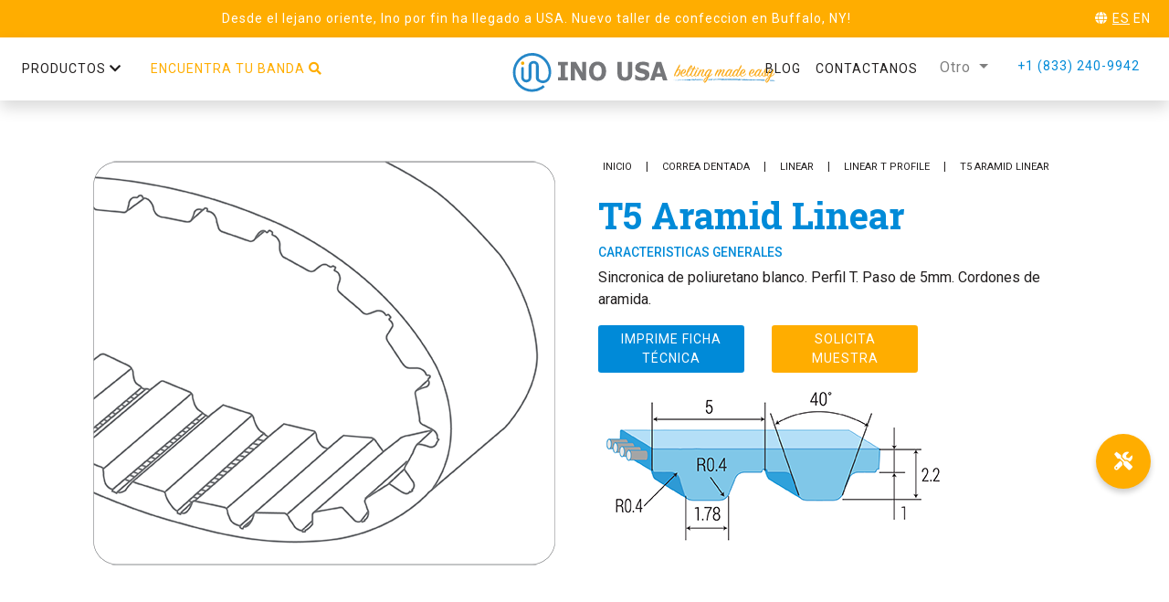

--- FILE ---
content_type: text/html; charset=UTF-8
request_url: https://www.inousa.com/es/correa-dentada/linear-168/linear-t-profile-120/t5-aramid-linear-4741.html
body_size: 19797
content:
<!DOCTYPE html>
<html class="no-js" lang="es">
    <head>
		<!-- Basic page needs
		============================================ -->	
        <meta charset="utf-8">
        <meta http-equiv="x-ua-compatible" content="ie=edge">
        
        <title>Bandas Sincronicas / Dentadas - T5 Aramid Linear - INO USA</title>

<meta name="robots" content="noodp" />
<meta name="robots" content="noydir" />
<meta http-equiv="content-language" content="en-USA" />

<meta name="revisit" content="3 days"/>
<meta name="distribution" content="Global"/>

<meta name="DC.Language" scheme="RFC1766" content="English">
<meta name="facebook-domain-verification" content="8i8j7ysfzv96egff1qrmvlrf7ubm9k" />

<link rel="canonical" href="https://www.inousa.com/es/correa-dentada/linear-168/linear-t-profile-120/t5-aramid-linear-4741.html" />



<meta content="Bandas Sincronicas / Dentadas - T5 Aramid Linear - INO USA" name="title">
<meta name="dc.title" CONTENT="Bandas Sincronicas / Dentadas - T5 Aramid Linear - INO USA">

<meta content="Bandas Sincronicas / Dentadas. T5 Aramid Linear T Profile- 5mm Pitch Linear White TPU Timing Belt. Aramid Cords." name="description">


<meta property="og:title" content="Bandas Sincronicas / Dentadas - T5 Aramid Linear - INO USA">
<meta property="og:description" content="Bandas Sincronicas / Dentadas. T5 Aramid Linear T Profile- 5mm Pitch Linear White TPU Timing Belt. Aramid Cords.">
<meta property="og:image" content="https://www.inousa.com/xframework/files/entities/type/4741/type.png">
<meta property="og:url" content="https://www.inousa.com/es/correa-dentada/linear-168/linear-t-profile-120/t5-aramid-linear-4741.html">
<meta property="og:type" content="product">

<!-- Opcional: Meta tags de Twitter -->
<meta name="twitter:card" content="summary_large_image">
<meta name="twitter:title" content="Bandas Sincronicas / Dentadas - T5 Aramid Linear - INO USA">
<meta name="twitter:description" content="Bandas Sincronicas / Dentadas. T5 Aramid Linear T Profile- 5mm Pitch Linear White TPU Timing Belt. Aramid Cords.">
<meta name="twitter:image" content="https://www.inousa.com/es/correa-dentada/linear-168/linear-t-profile-120/t5-aramid-linear-4741.html">

        
        
		<!-- Mobile specific metas
		============================================ -->		
        <meta name="viewport" content="width=device-width, initial-scale=1">

        <script type="text/javascript">
            var BASE_PATH = "https://www.inousa.com/";
            var BASE_PATH_LANG = "https://www.inousa.com/es/";
            var CONTROLLER = "frontend";
        </script>
        
        

       
        
        <link rel="stylesheet" href="https://www.inousa.com/public/app/frontend/view/css/bootstrap/bootstrap.min.css">
<link rel="stylesheet" href="https://www.inousa.com/public/app/frontend/view/css/components/family.css">
<link rel="stylesheet" href="https://www.inousa.com/public/app/frontend/view/css/components/filter.css">
<link rel="stylesheet" href="https://www.inousa.com/public/app/frontend/view/css/components/footer.css">
<link rel="stylesheet" href="https://www.inousa.com/public/app/frontend/view/css/components/general.css">
<link rel="stylesheet" href="https://www.inousa.com/public/app/frontend/view/css/components/home.css">
<link rel="stylesheet" href="https://www.inousa.com/public/app/frontend/view/css/components/navbar.css">
<link rel="stylesheet" href="https://www.inousa.com/public/app/frontend/view/css/components/product.css">
<link rel="stylesheet" href="https://www.inousa.com/public/app/frontend/view/css/components/product-detail.css">
<link rel="stylesheet" href="https://www.inousa.com/public/app/frontend/view/css/components/products.css">
<link rel="stylesheet" href="https://www.inousa.com/public/app/frontend/view/css/components/utilities.css">
<link rel="stylesheet" href="https://www.inousa.com/public/app/frontend/view/css/components/variables.css">
        
        <script src="https://code.jquery.com/jquery-3.2.1.min.js"></script>
        <script src="https://www.inousa.com/public/core/libs/libs_js/coco/assets/libs/bootstrap-validator/js/bootstrapValidator.min.js"></script>
        <script language="javascript" type="text/javascript" >
	
	var global_vars = new Object();  
	
	var controller = "frontend";

	var url = "https://www.inousa.com/";

	var public_imgs = "https://www.inousa.com/public/app/frontend/view/imgs/";
	
</script><script language="javascript"  type="text/javascript" charset="UTF-8"  src="https://www.inousa.com/public/core/js/x_ajax.min.js"></script><script language="javascript"  type="text/javascript" charset="UTF-8"  src="https://www.inousa.com/public/core/js/x_alerts.min.js"></script><script language="javascript"  type="text/javascript" charset="UTF-8"  src="https://www.inousa.com/public/core/js/x_form.min.js"></script><script language="javascript"  type="text/javascript" charset="UTF-8"  src="https://www.inousa.com/public/core/libs/libs_js/coco/assets/libs/jquery-blockui/jquery.blockUI.min.js"></script><script language="javascript"  type="text/javascript" charset="UTF-8"  src="https://www.inousa.com/public/core/libs/libs_js/jquery.lazy-master/jquery.lazy.min.js"></script>
        

		
        <link rel="shortcut icon" href="https://www.inousa.com/ino_logo_50.png" type="image/png" />  

        <link rel="stylesheet" href="//cdnjs.cloudflare.com/ajax/libs/toastr.js/latest/toastr.min.css">

		<script src="https://kit.fontawesome.com/0566eef716.js" crossorigin="anonymous"></script>

        
        <!-- Global site tag (gtag.js) - Google Analytics -->
        <script async src="https://www.googletagmanager.com/gtag/js?id=G-4R45F1DQQR"></script>
        <script>
          window.dataLayer = window.dataLayer || [];
          function gtag(){dataLayer.push(arguments);}
          gtag('js', new Date());

          gtag('config', 'G-4R45F1DQQR');
        </script>

        <!-- Global site tag (gtag.js) - Google Analytics -->
        <script async src="https://www.googletagmanager.com/gtag/js?id=UA-210623502-1">
        </script>
        <script>
        window.dataLayer = window.dataLayer || [];
        function gtag(){dataLayer.push(arguments);}
        gtag('js', new Date());

        gtag('config', 'UA-210623502-1');
        gtag('config', 'AW-10813016480');
        gtag('config', 'AW-10813016480/MANECKUFEKCThqQo', {
            'phone_conversion_number': '8332409942'
        });
        </script>    
        
        <script type="text/javascript"> _linkedin_partner_id = "3611276"; window._linkedin_data_partner_ids = window._linkedin_data_partner_ids || []; window._linkedin_data_partner_ids.push(_linkedin_partner_id); </script><script type="text/javascript"> (function(l) { if (!l){window.lintrk = function(a,b){window.lintrk.q.push([a,b])}; window.lintrk.q=[]} var s = document.getElementsByTagName("script")[0]; var b = document.createElement("script"); b.type = "text/javascript";b.async = true; b.src = "https://snap.licdn.com/li.lms-analytics/insight.min.js"; s.parentNode.insertBefore(b, s);})(window.lintrk); </script> <noscript> <img height="1" width="1" style="display:none;" alt="" src="https://px.ads.linkedin.com/collect/?pid=3611276&fmt=gif" /> </noscript>
        
        <script id="mcjs">!function(c,h,i,m,p){m=c.createElement(h),p=c.getElementsByTagName(h)[0],m.async=1,m.src=i,p.parentNode.insertBefore(m,p)}(document,"script","https://chimpstatic.com/mcjs-connected/js/users/ebcdb53e9f3fe189097fbdc17/8a38cf6a668b10d216f8d1916.js");</script>
        
        <!-- Meta Pixel Code -->
        <script>
        !function(f,b,e,v,n,t,s)
        {if(f.fbq)return;n=f.fbq=function(){n.callMethod?
        n.callMethod.apply(n,arguments):n.queue.push(arguments)};
        if(!f._fbq)f._fbq=n;n.push=n;n.loaded=!0;n.version='2.0';
        n.queue=[];t=b.createElement(e);t.async=!0;
        t.src=v;s=b.getElementsByTagName(e)[0];
        s.parentNode.insertBefore(t,s)}(window, document,'script',
        'https://connect.facebook.net/en_US/fbevents.js');
        fbq('init', '7197054920319578');
        fbq('track', 'PageView');
        </script>
        <noscript><img height="1" width="1" style="display:none"
        src="https://www.facebook.com/tr?id=7197054920319578&ev=PageView&noscript=1"
        /></noscript>
        <!-- End Meta Pixel Code -->
        
        <!-- Hotjar Tracking Code for https://www.inousa.com -->

        <script>

            (function(h,o,t,j,a,r){

                h.hj=h.hj||function(){(h.hj.q=h.hj.q||[]).push(arguments)};

                h._hjSettings={hjid:3580327,hjsv:6};

                a=o.getElementsByTagName('head')[0];

                r=o.createElement('script');r.async=1;

                r.src=t+h._hjSettings.hjid+j+h._hjSettings.hjsv;

                a.appendChild(r);

            })(window,document,'https://static.hotjar.com/c/hotjar-','.js?sv=');

        </script>

        
    </head>

    <body class="product-page" >           

	    <!-- CABECERA -->
	    
		        <div id="ino-nav">
            <!-- TOPBAR ELEMENT -->
            <div class="topbar">
                <div class="container-fluid">
                    <div class="row">                    
                        <div class="col text-white text-center">
                            <a href="#" title="Ino por fin ha llegado a USA">Desde el lejano oriente, Ino por fin ha llegado a USA. Nuevo taller de confeccion en Buffalo, NY!</a>
                        </div>
                        <div class="col-md-1 text-white text-right">
                            <i class="fas fa-globe"></i> 
                            <a href="https://www.inousa.com/es/" title="ES" style="text-decoration:underline;">ES</a>
                            <a href="https://www.inousa.com/" title="EN"   >EN</a>
                        </div>
                    </div>
                </div>
            </div> <!-- / TOPBAR ELEMENT -->

            <nav class="navbar navbar-expand-xl navbar-light bg-white shadow justify-content-between py-3">
                <a href="https://www.inousa.com/es/"><img id="mobile-navbar-logo" src="https://www.inousa.com/public/app/frontend/view/img/logo-navbar_v2.svg" class="position-absolute"  alt="INO USA" title="INO USA"></a>
                <button class="navbar-toggler" type="button" data-toggle="collapse" data-target="#mobile-ino-navbar" aria-controls="mobile-ino-navbar" aria-expanded="false" aria-label="Toggle navigation">
                    <span class="navbar-toggler-icon"></span>
                </button>
                
                <div class="position-relative ino-navbar">
                    <ul class="navbar-nav mr-auto">
                        <!-- PRODUCTS DROPDOWN TRIGGER -->
                        <li id="products-dropdown-trigger" class="nav-item mr-3">
                            <a id="products-dropdown-trigger-a" class="nav-link" href="#">
                            Productos <i class="fas fa-chevron-down"></i><i class="fas fa-minus"></i>
                            </a>
                        </li>
                        <!-- PRODUCTS DROPDOWN -->
                      
                        <div id="products-dropdown" class="menu-dropdown list-unstyled position-absolute">
                            <!-- EACH DIV IS AN ITERABLE ELEMENT -->
                            <div class="menu-dropdown-item">
                                <a href="https://www.inousa.com/es/banda-liviana/" title="Banda Liviana">
                                    <img src="https://www.inousa.com/public/app/frontend/view/img/products-dropdown-1.png" class="img-fluid d-block mb-2 mx-2" title="Banda Liviana" alt="Banda Liviana">
                                    <span>Banda Liviana</span>
                                </a>
                            </div>

                            <div class="menu-dropdown-item">
                                <a href="https://www.inousa.com/es/banda-homogenea/" title="Banda Homogénea">
                                    <img src="https://www.inousa.com/public/app/frontend/view/img/products-dropdown-2.png" class="img-fluid d-block mb-2 mx-2" title="Banda Homogénea" alt="Banda Homogénea">
                                    <span>Banda Homogénea</span>
                                </a>
                            </div>

                            <div class="menu-dropdown-item">
                                <a href="https://www.inousa.com/es/correa-dentada/" title="Correa Dentada">
                                    <img src="https://www.inousa.com/public/app/frontend/view/img/products-dropdown-3.png" class="img-fluid d-block mb-2 mx-2" title="Correa Dentada" alt="Correa Dentada">
                                    <span>Correa Dentada</span>
                                </a>
                            </div>

                            <div class="menu-dropdown-item">
                                <a href="https://www.inousa.com/es/banda-tejida-y-fieltro/" title="Banda Tejida y Fieltro" >
                                    <img src="https://www.inousa.com/public/app/frontend/view/img/products-dropdown-4.png" class="img-fluid d-block mb-2 mx-2" title="Banda Tejida y Fieltro" alt="Banda Tejida y Fieltro">
                                    <span>Banda Tejida y Fieltro</span>
                                </a>
                            </div>
                            
                            <div class="menu-dropdown-item">
                                <a href="https://www.inousa.com/es/rodillo-vivo/" title="Rodillo vivo">
                                    <img src="https://www.inousa.com/public/app/frontend/view/img/products-dropdown-liveroller.png" class="img-fluid d-block mb-2 mx-2" title="Rodillo vivo" alt="Rodillo vivo">
                                    <span>Rodillo vivo</span>
                                </a>
                            </div>

                            <div class="menu-dropdown-item">
                                <a href="#"  title="Otros Productos" >
                                    <img src="https://www.inousa.com/public/app/frontend/view/img/products-dropdown-6.png" class="img-fluid d-block mb-2 mx-2" title="Otros Productos" alt="Otros Productos">
                                    <span>Otros Productos</span>
                                </a>
                            </div>
                            
                        </div>

                        

                        <li class="nav-item mr-3">
                            <a class="nav-link ino-yellow" href="https://www.inousa.com/es/encuentra-tu-banda/liviana" title="Encuentra tu banda">Encuentra tu banda <i class="fas fa-search"></i>
                            </a>
                        </li>
                        

                    </ul>

                    <a href="https://www.inousa.com/es/"><img id="navbar-logo" src="https://www.inousa.com/public/app/frontend/view/img/logo-navbar_v2.svg" class="position-absolute"  alt="INO USA" title="INO USA"></a>

                    <ul class="navbar-nav my-2 my-lg-0">
                        
                        
                        <li class="nav-item">
                        <a class="nav-link " href="https://blog.inousa.com"   title="INO USA Blog"  target="_blank">Blog</a>
                        </li>
                        <li class="nav-item">
                             <a class="nav-link " href="javascript:void(0)"  data-toggle="modal" data-target="#contactModal" title="Contactanos">Contactanos</a>
                             
                        </li>
                        <li class="dropdown">
                          
                                <a class="nav-link dropdown-toggle" href="#" role="button" id="dropdownMenuLink" data-toggle="dropdown" aria-expanded="false" style="padding:.3rem 1rem !important">
                                  Otro
                                </a>
                                <div class="dropdown-menu" aria-labelledby="dropdownMenuLink">
                                    <a class="dropdown-item" href="https://www.inousa.com/es/nuestra-historia.html" title="Sobre Nosotros">Sobre Nosotros</a>
                                    <a class="dropdown-item" href="https://www.inousa.com/es/confeccion/" title="Fabricación">Fabricación</a>
                                </div>

                                
                        </li>
                        <li class="nav-item">
                            <a class="nav-link ino-blue" href="#" style="padding:.3rem 1rem !important">+1 (833) 240-9942</a>
                        </li>
                    </ul>

                </div>

                <div class="collapse navbar-collapse pt-2" id="mobile-ino-navbar">
                    <ul class="navbar-nav mr-auto">
                        <li class="nav-item dropdown">
                            <a class="nav-link dropdown-toggle" href="#" id="mobile-products-dropdown" role="button" data-toggle="dropdown" aria-haspopup="true" aria-expanded="false">
                                Productos <i class="fas fa-chevron-down"></i><i class="fas fa-minus"></i>
                            </a>
                            <div class="dropdown-menu" aria-labelledby="mobile-products-dropdown">
                                <a class="dropdown-item" href="https://www.inousa.com/es/banda-liviana/" title="Banda Liviana">Banda Liviana</a>
                                <a class="dropdown-item" href="https://www.inousa.com/es/banda-homogenea/" title="Banda Homogénea">Banda Homogénea</a>
                                <a class="dropdown-item" href="https://www.inousa.com/es/correa-dentada/" title="Correa Dentada">Correa Dentada</a>
                                <a class="dropdown-item" href="https://www.inousa.com/es/banda-tejida-y-fieltro/" title="Banda Tejida y Fieltro">Banda Tejida y Fieltro</a>
                                
                                <a class="dropdown-item" href="https://www.inousa.com/es/rodillo-vivo/" title="Rodillo vivo" >Rodillo vivo</a>
                         
                            </div>
                        </li>
                        
                        <li class="nav-item">
                            <a class="nav-link " href="https://www.inousa.com/es/nuestra-historia.html" title="Sobre nosotros">Sobre nosotros</a>
                            <a class="nav-link" href="https://www.inousa.com/es/confeccion/" title="Confeccion">Confección</a>
                            <a class="nav-link " href="javascript:void(0)"  data-toggle="modal" data-target="#contactModal" title="Escribenos">Escribenos</a>
                            <a class="nav-link ino-blue" href="#">+1 (833) 240-9942</a>
                        </li>
                    </ul>
                </div>
            </nav>
                        <div id="productNav">
                <div class="container h-100">
                    <div class="row h-100">
                        <div class="col align-self-center">
                            <h5 class="ino-blue bold roboto-slab">T5 Aramid Linear</h2>
                        </div>
                        <div class="col align-self-center text-right">
                            <a class="btn btn-sm ino-bg-yellow text-white text-uppercase"  data-toggle="modal" data-target="#requestSampleModal" >Solicita Muestra</a>
                        </div>
                    </div>
                </div>
            </div>
            
        </div>



		
	    
	    
	            <!-- SPECIFIC STYLES -->
        <link rel="stylesheet" href="https://www.inousa.com/public/app/frontend/view/css/components/product-detail.css">  

        <div id="product-detail-container" class="position-relative img-curve-container pt-5">
            <div class="container">

                <div class="row">
                    <div class="col-md-6 align-self-center text-center">
                        
                        <img src="https://www.inousa.com/xframework/files/entities/type/4741/type.png" class="img-fluid" title="T5 Aramid Linear" alt="T5 Aramid Linear">
                    </div>

                    <div class="col-md-6 align-self-center">
                        <ul class="list-unstyled breadcrumb">
                            <li><a href="https://www.inousa.com/es/" title="INO USA" >Inicio</a></li>
                            <li><a href="https://www.inousa.com/es/correa-dentada/" title="Correa Dentada | INO USA">Correa Dentada</a></li>
                            <li><a href="https://www.inousa.com/es/correa-dentada/linear-168/" title="Linear - Correa Dentada | INO USA">Linear</a></li>
                            <li><a href="https://www.inousa.com/es/correa-dentada/linear-168/linear-t-profile-120/" title="Linear T Profile Linear - Correa Dentada | INO USA">Linear T Profile</a></li>
                            <li><a href="https://www.inousa.com/es/correa-dentada/linear-168/linear-t-profile-120/t5-aramid-linear-4741.html" title="T5 Aramid Linear - Linear T Profile Linear - Correa Dentada">T5 Aramid Linear</a></li>
     
                        </ul>
                        <h1 class="roboto-slab bold ino-blue">T5 Aramid Linear</h1>

                        <h2 class="h6 ino-blue text-uppercase">Caracteristicas Generales</h2>
                        <p>Sincronica de poliuretano blanco. Perfil T. Paso de 5mm. Cordones de aramida.</p>
                        <div class="row">
                            <div class="col">
                                <a class="btn btn-sm w-100 ino-bg-blue text-white text-uppercase" href="https://app.inousa.com/datasheet/download.do?ref=4741" target="_blank"  >Imprime ficha técnica</a>
                            </div>
                            <div class="col">
                                <a class="btn btn-sm w-100 ino-bg-yellow text-white text-uppercase" data-toggle="modal" data-target="#requestSampleModal">Solicita muestra</a>
                            </div>
                            <div class="col">
                               
                            </div>                            
                        </div>
                        
                        <img src="https://www.inousa.com/xframework/files/entities/type/4741/type_extra_3.png" class="img-fluid my-3" title="T5 Aramid Linear" alt="T5 Aramid Linear">
                    </div>
                </div>

            </div>

        </div>


        <div class="img-curve-container position-relative">
            <div class="container">
                <div class="row" id="cont_technical_information">
                    <div class="col-md-6 px-4 my-4">
                        <div class="row">
                            <div class="col-12 py-2 border-bottom">
                                <h2 class="h6 ino-blue text-uppercase">
                                    <span class="float-left">Informacion Técnica</span>
                                    <label class="switch float-right mb-0">
                                        <input type="checkbox"  data-switcher="true" checked  data-cont="cont_technical_information">           
                                        <span class="slider"></span>
                                        <p class="off">IMPERIAL</p>
                                        <p class="on">MÉTRICO</p>
                                    </label>
                                </h2>
                            </div>
                            <div class="col-12 py-2 border-bottom">
                                <div class="row">
                                    <div class="col-8">
                                        <strong>Perfil</strong>                                    
                                    </div>
                                    <div class="col-4 text-right">
                                        <span>T</span>
                                    </div>
                                </div>
                            </div>
                            <div class="col-12 py-2 border-bottom">
                                <div class="row">
                                    <div class="col-8">
                                        <strong>Paso</strong>                                    
                                    </div>
                                    <div class="col-4 text-right">
                                        <span data-system="m">5.000 mm</span>
                                        <span data-system="i"  style="display:none;">0.2 in</span>                                        
                                    </div>
                                </div>
                            </div>
                            <div class="col-12 py-2 border-bottom">
                                <div class="row">
                                    <div class="col-8">
                                        <strong>Ancho Max.</strong>                                   
                                    </div>
                                    <div class="col-4 text-right">
                                        <span data-system="m">150.00 mm</span>
                                        <span data-system="i"  style="display:none;">5.91 in</span>

                                    </div>
                                </div>
                            </div>
                            <div class="col-12 py-2 border-bottom">
                                <div class="row">
                                    <div class="col-8">
                                        <strong>Min. Longitud con empalme</strong>                                    
                                    </div>
                                    <div class="col-4 text-right">
                                        <span data-system="m">500 mm</span>
                                        <span data-system="i"  style="display:none;">19.69 in</span>                                           
                                    </div>
                                </div>
                            </div>
                            <div class="col-12 py-2 border-bottom">
                                <div class="row">
                                    <div class="col-8">
                                        <strong>Max. Longitud con empalme</strong>                                    
                                    </div>
                                    <div class="col-4 text-right">
                                        <span data-system="m">100000 mm</span>
                                        <span data-system="i"  style="display:none;">3937.01 in</span>                                           
                                    </div>
                                </div>
                            </div>
                            <div class="col-12 py-2 border-bottom position-relative flexion-data">
                                <div class="row">
                                    <div class="col-8">
                                        <strong>Dureza</strong>                                    
                                    </div>
                                    <div class="col-4 text-right">
                                        <span> 92 Shore A |  ISO 868</span>
                                    </div>
                                </div>
                            </div>
                            <div class="col-12 py-2 border-bottom">
                                <div class="row">
                                    <div class="col-8">
                                        <strong>Material</strong>
                                    </div>
                                    <div class="col-4 text-right">
                                        <span>PU</span>
                                    </div>
                                </div>
                            </div> 
                            <div class="col-12 py-2 border-bottom">
                                <div class="row">
                                    <div class="col-8">
                                        <strong>Cordón</strong>
                                    </div>
                                    <div class="col-4 text-right">
                                        <span>Aramid</span>
                                    </div>
                                </div>
                            </div>    
                            
                            <div class="col-12 py-2 border-bottom">
                                <div class="row">
                                    <div class="col-8">
                                        <strong>Carriles de Corte</strong>
                                    </div>
                                    <div class="col-4 text-right">
                                        <span>None</span>
                                    </div>
                                </div>
                            </div>                             
                          
                        </div>
                    </div>

                    <div class="col-md-6 px-4 my-4">
                        <div class="row">
                            <div class="col-12 py-2 border-bottom">
                                <h2 class="h6 ino-blue text-uppercase">
                                    <span class="float-left">Tolerancia</span>
                                </h2>
                            </div>

                            <div class="col-12 py-2 border-bottom">
                                <div class="row">
                                    <div class="col-8">
                                        <strong>Longitud</strong>
                                    </div>
                                    <div class="col-4 text-right">
                                        <span>+/- 0.50 mm/m</span>
                                    </div>
                                </div>
                            </div>
                            <div class="col-12 py-2 border-bottom">
                                <div class="row">
                                    <div class="col-8">
                                        <strong>Ancho</strong>
                                    </div>
                                    <div class="col-4 text-right">
                                        <span>+/- 0.50 mm/m</span>
                                    </div>
                                </div>
                            </div>  
                            <div class="col-12 py-2 border-bottom">
                                <div class="row">
                                    <div class="col-8">
                                        <strong>Alto</strong>
                                    </div>
                                    <div class="col-4 text-right">
                                        <span>+/- 0.25 mm/m</span>
                                    </div>
                                </div>
                            </div>

                            <div class="col-12 mt-5 py-2 border-bottom">
                                <h2 class="h6 ino-blue text-uppercase">
                                    <span class="float-left">Caracteristicas Especiales</span>
                                </h2>
                            </div>
                                    
                                 
                                     

                                                               

                            
                                                    </div>             


                    </div>

                </div>

                <div class="row mt-5 mb-5">
                    <div class="col-sm-6">
                        
                        <img src="https://www.inousa.com/xframework/files/entities/type/4741/type_extra_1.png" class="img-fluid-custom"  title="T5 Aramid Linear" alt="T5 Aramid Linear">
                    </div>
                    <div class="col-sm-6">
                        
                        <img src="https://www.inousa.com/xframework/files/entities/type/4741/type_extra_2.png" class="img-fluid-custom"  title="T5 Aramid Linear" alt="T5 Aramid Linear">
                    </div>
                </div>

                <div class="row mt-5">
                    <div class="col-12 py-2">
                        <h2 class="h6 ino-blue text-uppercase">
                            <span class="float-left">Especificaciones</span>
                        </h2>
                    </div>
                </div>

                <div class="row">
                    <div class="col text-center p-2 ino-bg-blue-25">
                        <strong>Ancho Estandar</strong><br>(mm)                        
                    </div>
                    <div class="col text-center p-2 ino-bg-blue-25">
                        <strong>Peso</strong><br>(gr/m)                        
                    </div>
                    <div class="col text-center p-2 ino-bg-blue-25">
                        <strong>Carga Máxima</strong><br>(N)                        
                    </div>
                    <div class="col text-center p-2 ino-bg-blue-25">
                        <strong>Carga Máxima con empalme</strong><br>(N)                        
                    </div>
                    <div class="col text-center p-2 ino-bg-blue-25">
                        <strong>Carga de ruptura</strong><br>(N)                        
                    </div>
                    <div class="col text-center p-2 ino-bg-blue-25">
                        <strong>Alargamiento</strong><br>(N/mm*m)                        
                    </div>
                </div>

                                 <div class="row">
                                        <div class="col text-center p-2 border-bottom border-right">
                        10
                    </div>
                                        <div class="col text-center p-2 border-bottom border-right">
                        21
                    </div>
                                        <div class="col text-center p-2 border-bottom border-right">
                        292
                    </div>
                                        <div class="col text-center p-2 border-bottom border-right">
                        146
                    </div>
                                        <div class="col text-center p-2 border-bottom border-right">
                        1170
                    </div>
                                        <div class="col text-center p-2 border-bottom ">
                        72
                    </div>
                                    </div>
                                 <div class="row">
                                        <div class="col text-center p-2 border-bottom border-right">
                        16
                    </div>
                                        <div class="col text-center p-2 border-bottom border-right">
                        34
                    </div>
                                        <div class="col text-center p-2 border-bottom border-right">
                        552
                    </div>
                                        <div class="col text-center p-2 border-bottom border-right">
                        276
                    </div>
                                        <div class="col text-center p-2 border-bottom border-right">
                        2210
                    </div>
                                        <div class="col text-center p-2 border-bottom ">
                        136
                    </div>
                                    </div>
                                 <div class="row">
                                        <div class="col text-center p-2 border-bottom border-right">
                        25
                    </div>
                                        <div class="col text-center p-2 border-bottom border-right">
                        53
                    </div>
                                        <div class="col text-center p-2 border-bottom border-right">
                        910
                    </div>
                                        <div class="col text-center p-2 border-bottom border-right">
                        455
                    </div>
                                        <div class="col text-center p-2 border-bottom border-right">
                        3640
                    </div>
                                        <div class="col text-center p-2 border-bottom ">
                        224
                    </div>
                                    </div>
                                 <div class="row">
                                        <div class="col text-center p-2 border-bottom border-right">
                        32
                    </div>
                                        <div class="col text-center p-2 border-bottom border-right">
                        68
                    </div>
                                        <div class="col text-center p-2 border-bottom border-right">
                        1105
                    </div>
                                        <div class="col text-center p-2 border-bottom border-right">
                        552
                    </div>
                                        <div class="col text-center p-2 border-bottom border-right">
                        4420
                    </div>
                                        <div class="col text-center p-2 border-bottom ">
                        272
                    </div>
                                    </div>
                                 <div class="row">
                                        <div class="col text-center p-2 border-bottom border-right">
                        50
                    </div>
                                        <div class="col text-center p-2 border-bottom border-right">
                        106
                    </div>
                                        <div class="col text-center p-2 border-bottom border-right">
                        1820
                    </div>
                                        <div class="col text-center p-2 border-bottom border-right">
                        910
                    </div>
                                        <div class="col text-center p-2 border-bottom border-right">
                        7280
                    </div>
                                        <div class="col text-center p-2 border-bottom ">
                        448
                    </div>
                                    </div>
                                 <div class="row">
                                        <div class="col text-center p-2 border-bottom border-right">
                        75
                    </div>
                                        <div class="col text-center p-2 border-bottom border-right">
                        160
                    </div>
                                        <div class="col text-center p-2 border-bottom border-right">
                        2730
                    </div>
                                        <div class="col text-center p-2 border-bottom border-right">
                        1365
                    </div>
                                        <div class="col text-center p-2 border-bottom border-right">
                        10920
                    </div>
                                        <div class="col text-center p-2 border-bottom ">
                        672
                    </div>
                                    </div>
                                 <div class="row">
                                        <div class="col text-center p-2 border-bottom border-right">
                        100
                    </div>
                                        <div class="col text-center p-2 border-bottom border-right">
                        210
                    </div>
                                        <div class="col text-center p-2 border-bottom border-right">
                        3640
                    </div>
                                        <div class="col text-center p-2 border-bottom border-right">
                        1820
                    </div>
                                        <div class="col text-center p-2 border-bottom border-right">
                        14560
                    </div>
                                        <div class="col text-center p-2 border-bottom ">
                        896
                    </div>
                                    </div>
                                 <div class="row">
                                        <div class="col text-center p-2 border-bottom border-right">
                        150
                    </div>
                                        <div class="col text-center p-2 border-bottom border-right">
                        320
                    </div>
                                        <div class="col text-center p-2 border-bottom border-right">
                        5460
                    </div>
                                        <div class="col text-center p-2 border-bottom border-right">
                        2730
                    </div>
                                        <div class="col text-center p-2 border-bottom border-right">
                        21840
                    </div>
                                        <div class="col text-center p-2 border-bottom ">
                        1344
                    </div>
                                    </div>
                

                <div class="row mt-5">
                    <div class="col-12 py-2">
                        <h2 class="h6 ino-blue text-uppercase">
                            <span class="float-left">Dientes y Diametro de poleas</span>
                        </h2>
                    </div>
                </div>

                <div class="row">
                    <div class="col-sm-3 text-center">
                        <img src="https://www.inousa.com/public/app/frontend/view/img/counter-flexion-diagram.png" class="img-fluid my-3"  title="counter-flexion-diagram" alt="counter-flexion-diagram">
                    </div>
                    <div class="col">
                        <div class="row">
                            <div class="col text-center p-2 ino-bg-blue-25">
                                <strong>Requerimientos para poleas y rodillos de tension</strong>
                            </div>
                            <div class="col text-center p-2 ino-bg-blue-25">
                                <strong>Min número de dientes</strong>
                            </div>
                            <div class="col text-center p-2 ino-bg-blue-25">
                                <strong>Min. Diametro (mm)</strong>
                            </div>
                            <div class="col text-center p-2 ino-bg-blue-25">
                                <strong>Diametro de la polea de tensión (mm)</strong>
                            </div>
                        </div>

                                                <div class="row">
                                                        <div class="col text-center p-2 border-bottom border-right">
                                                                    <strong>Sin Contra Flexion</strong>
                                                            </div>
                                                        <div class="col text-center p-2 border-bottom border-right">
                                                                    10 
                                                            </div>
                                                        <div class="col text-center p-2 border-bottom border-right">
                                                                    15.05 
                                                            </div>
                                                        <div class="col text-center p-2 border-bottom border-right">
                                                                    30 
                                                            </div>
                                                    </div>
                                                <div class="row">
                                                        <div class="col text-center p-2 border-bottom border-right">
                                                                    <strong>Con Contra Flexion</strong>
                                                            </div>
                                                        <div class="col text-center p-2 border-bottom border-right">
                                                                    15 
                                                            </div>
                                                        <div class="col text-center p-2 border-bottom border-right">
                                                                    23.05 
                                                            </div>
                                                        <div class="col text-center p-2 border-bottom border-right">
                                                                    30 
                                                            </div>
                                                    </div>
                        

                    </div>
                </div>

                <div class="row mt-5">
                    <div class="col-12 py-2">
                        <h2 class="h6 ino-blue text-uppercase">
                            Resistencia del diente para cálculos de fuerza
                        </h2>
                    </div>
                </div>


                                <div class="row">
                                        <div class="col-3 text-center p-2 border-bottom border-right">
                                                    <strong>Velocidad (1/min)</strong>
                                            </div>
                                        <div class="col text-center p-2 border-bottom border-right">
                                                    0
                                            </div>
                                        <div class="col text-center p-2 border-bottom border-right">
                                                    25
                                            </div>
                                        <div class="col text-center p-2 border-bottom border-right">
                                                    50
                                            </div>
                                        <div class="col text-center p-2 border-bottom border-right">
                                                    75
                                            </div>
                                        <div class="col text-center p-2 border-bottom border-right">
                                                    100
                                            </div>
                                        <div class="col text-center p-2 border-bottom border-right">
                                                    250
                                            </div>
                                        <div class="col text-center p-2 border-bottom border-right">
                                                    500
                                            </div>
                                        <div class="col text-center p-2 border-bottom border-right">
                                                    1000
                                            </div>
                                        <div class="col text-center p-2 border-bottom border-bottom">
                                                    2000
                                            </div>
                                    </div>
                                <div class="row">
                                        <div class="col-3 text-center p-2 border-bottom border-right">
                                                    <strong>Resistencia del diente (N/mm)</strong>
                                            </div>
                                        <div class="col text-center p-2 border-bottom border-right">
                                                    2.45
                                            </div>
                                        <div class="col text-center p-2 border-bottom border-right">
                                                    2.36
                                            </div>
                                        <div class="col text-center p-2 border-bottom border-right">
                                                    2.74
                                            </div>
                                        <div class="col text-center p-2 border-bottom border-right">
                                                    2.23
                                            </div>
                                        <div class="col text-center p-2 border-bottom border-right">
                                                    2.12
                                            </div>
                                        <div class="col text-center p-2 border-bottom border-right">
                                                    1.98
                                            </div>
                                        <div class="col text-center p-2 border-bottom border-right">
                                                    1.81
                                            </div>
                                        <div class="col text-center p-2 border-bottom border-right">
                                                    1.63
                                            </div>
                                        <div class="col text-center p-2 border-bottom border-bottom">
                                                    1.40
                                            </div>
                                    </div>
                       
                
                
                <div class="row mt-5 mb-3">
                    <div class="col-12 py-2">
                        <h2 class="h6 ino-blue text-uppercase">
                            <span class="float-left">Informacion tecnica de la polea</span>
                        </h2>
                    </div>
                </div>

                <div class="row">
                    <div class="col pr-5">
                        <div class="row">
                            <div class="col text-center p-2 ino-bg-blue-25">
                                <strong>Número de dientes</strong>                      
                            </div>
                            <div class="col text-center p-2 ino-bg-blue-25">
                                <strong>Diámetro Externo</strong><br>(mm)                        
                            </div>
                            <div class="col text-center p-2 ino-bg-blue-25">
                                <strong>Diámetro efectivo</strong><br>(mm)                        
                            </div>
                            <div class="col text-center p-2 ino-bg-blue-25">
                                <strong>Diámetro de Arillos</strong><br>(mm)                        
                            </div>
                        </div>

                                                <div class="row">
                                                        <div class="col text-center p-2 border-bottom border-right">
                                10
                            </div>
                                                        <div class="col text-center p-2 border-bottom border-right">
                                15.05
                            </div>
                                                        <div class="col text-center p-2 border-bottom border-right">
                                15.95
                            </div>
                                                        <div class="col text-center p-2 border-bottom border-bottom">
                                20
                            </div>
                                                    </div>
                                                <div class="row">
                                                        <div class="col text-center p-2 border-bottom border-right">
                                12
                            </div>
                                                        <div class="col text-center p-2 border-bottom border-right">
                                18.23
                            </div>
                                                        <div class="col text-center p-2 border-bottom border-right">
                                19.01
                            </div>
                                                        <div class="col text-center p-2 border-bottom border-bottom">
                                23
                            </div>
                                                    </div>
                                                <div class="row">
                                                        <div class="col text-center p-2 border-bottom border-right">
                                14
                            </div>
                                                        <div class="col text-center p-2 border-bottom border-right">
                                21.41
                            </div>
                                                        <div class="col text-center p-2 border-bottom border-right">
                                22.28
                            </div>
                                                        <div class="col text-center p-2 border-bottom border-bottom">
                                26
                            </div>
                                                    </div>
                                                <div class="row">
                                                        <div class="col text-center p-2 border-bottom border-right">
                                15
                            </div>
                                                        <div class="col text-center p-2 border-bottom border-right">
                                23.05
                            </div>
                                                        <div class="col text-center p-2 border-bottom border-right">
                                23.87
                            </div>
                                                        <div class="col text-center p-2 border-bottom border-bottom">
                                28
                            </div>
                                                    </div>
                                                <div class="row">
                                                        <div class="col text-center p-2 border-bottom border-right">
                                16
                            </div>
                                                        <div class="col text-center p-2 border-bottom border-right">
                                24.59
                            </div>
                                                        <div class="col text-center p-2 border-bottom border-right">
                                25.46
                            </div>
                                                        <div class="col text-center p-2 border-bottom border-bottom">
                                30
                            </div>
                                                    </div>
                                                <div class="row">
                                                        <div class="col text-center p-2 border-bottom border-right">
                                18
                            </div>
                                                        <div class="col text-center p-2 border-bottom border-right">
                                27.78
                            </div>
                                                        <div class="col text-center p-2 border-bottom border-right">
                                28.65
                            </div>
                                                        <div class="col text-center p-2 border-bottom border-bottom">
                                33
                            </div>
                                                    </div>
                                                <div class="row">
                                                        <div class="col text-center p-2 border-bottom border-right">
                                19
                            </div>
                                                        <div class="col text-center p-2 border-bottom border-right">
                                29.37
                            </div>
                                                        <div class="col text-center p-2 border-bottom border-right">
                                30.24
                            </div>
                                                        <div class="col text-center p-2 border-bottom border-bottom">
                                34
                            </div>
                                                    </div>
                                                <div class="row">
                                                        <div class="col text-center p-2 border-bottom border-right">
                                20
                            </div>
                                                        <div class="col text-center p-2 border-bottom border-right">
                                30.96
                            </div>
                                                        <div class="col text-center p-2 border-bottom border-right">
                                31.83
                            </div>
                                                        <div class="col text-center p-2 border-bottom border-bottom">
                                36
                            </div>
                                                    </div>
                                                <div class="row">
                                                        <div class="col text-center p-2 border-bottom border-right">
                                22
                            </div>
                                                        <div class="col text-center p-2 border-bottom border-right">
                                34.14
                            </div>
                                                        <div class="col text-center p-2 border-bottom border-right">
                                35.01
                            </div>
                                                        <div class="col text-center p-2 border-bottom border-bottom">
                                39
                            </div>
                                                    </div>
                        

                    </div>

                    <div class="col pl-5">
                        <div class="row">
                            <div class="col text-center p-2 ino-bg-blue-25">
                                <strong>Número de dientes</strong>                       
                            </div>
                            <div class="col text-center p-2 ino-bg-blue-25">
                                <strong>Diámetro Externo</strong><br>(mm)                        
                            </div>
                            <div class="col text-center p-2 ino-bg-blue-25">
                                <strong>Diámetro efectivo</strong><br>(mm)                        
                            </div>
                            <div class="col text-center p-2 ino-bg-blue-25">
                                <strong>Diámetro de Arillos</strong><br>(mm)                        
                            </div>
                        </div>

                                                <div class="row">
                                                        <div class="col text-center p-2 border-bottom border-right">
                                24
                            </div>
                                                        <div class="col text-center p-2 border-bottom border-right">
                                37.33
                            </div>
                                                        <div class="col text-center p-2 border-bottom border-right">
                                38.20
                            </div>
                                                        <div class="col text-center p-2 border-bottom border-bottom">
                                42
                            </div>
                                                    </div>
                                                <div class="row">
                                                        <div class="col text-center p-2 border-bottom border-right">
                                25
                            </div>
                                                        <div class="col text-center p-2 border-bottom border-right">
                                38.92
                            </div>
                                                        <div class="col text-center p-2 border-bottom border-right">
                                39.79
                            </div>
                                                        <div class="col text-center p-2 border-bottom border-bottom">
                                44
                            </div>
                                                    </div>
                                                <div class="row">
                                                        <div class="col text-center p-2 border-bottom border-right">
                                26
                            </div>
                                                        <div class="col text-center p-2 border-bottom border-right">
                                40.51
                            </div>
                                                        <div class="col text-center p-2 border-bottom border-right">
                                41.38
                            </div>
                                                        <div class="col text-center p-2 border-bottom border-bottom">
                                45
                            </div>
                                                    </div>
                                                <div class="row">
                                                        <div class="col text-center p-2 border-bottom border-right">
                                28
                            </div>
                                                        <div class="col text-center p-2 border-bottom border-right">
                                43.69
                            </div>
                                                        <div class="col text-center p-2 border-bottom border-right">
                                44.56
                            </div>
                                                        <div class="col text-center p-2 border-bottom border-bottom">
                                49
                            </div>
                                                    </div>
                                                <div class="row">
                                                        <div class="col text-center p-2 border-bottom border-right">
                                30
                            </div>
                                                        <div class="col text-center p-2 border-bottom border-right">
                                46.88
                            </div>
                                                        <div class="col text-center p-2 border-bottom border-right">
                                47.75
                            </div>
                                                        <div class="col text-center p-2 border-bottom border-bottom">
                                52
                            </div>
                                                    </div>
                                                <div class="row">
                                                        <div class="col text-center p-2 border-bottom border-right">
                                32
                            </div>
                                                        <div class="col text-center p-2 border-bottom border-right">
                                50.06
                            </div>
                                                        <div class="col text-center p-2 border-bottom border-right">
                                50.93
                            </div>
                                                        <div class="col text-center p-2 border-bottom border-bottom">
                                55
                            </div>
                                                    </div>
                                                <div class="row">
                                                        <div class="col text-center p-2 border-bottom border-right">
                                36
                            </div>
                                                        <div class="col text-center p-2 border-bottom border-right">
                                56.43
                            </div>
                                                        <div class="col text-center p-2 border-bottom border-right">
                                57.30
                            </div>
                                                        <div class="col text-center p-2 border-bottom border-bottom">
                                61
                            </div>
                                                    </div>
                                                <div class="row">
                                                        <div class="col text-center p-2 border-bottom border-right">
                                40
                            </div>
                                                        <div class="col text-center p-2 border-bottom border-right">
                                62.79
                            </div>
                                                        <div class="col text-center p-2 border-bottom border-right">
                                63.66
                            </div>
                                                        <div class="col text-center p-2 border-bottom border-bottom">
                                68
                            </div>
                                                    </div>
                                                <div class="row">
                                                        <div class="col text-center p-2 border-bottom border-right">
                                42
                            </div>
                                                        <div class="col text-center p-2 border-bottom border-right">
                                65.98
                            </div>
                                                        <div class="col text-center p-2 border-bottom border-right">
                                66.85
                            </div>
                                                        <div class="col text-center p-2 border-bottom border-bottom">
                                71
                            </div>
                                                    </div>
                                                

                    </div>
                </div>

                <img src="https://www.inousa.com/public/app/frontend/view/img/light-blue-curve.png" class="img-curve horizontal-wave" alt="wave horizontal addon">
            </div>
        </div>
        

        <div class="container-fluid ino-bg-blue-25 position-relative img-curve-container py-5">
            <div class="row py-5">
                <div class="offset-lg-2 col-lg-4 col-md-6 align-self-center order-2 order-md-1">
                    <h2 class="roboto-slab bold ino-blue">Descarga el catálogo de Correa Dentada Poliuretano de Ino USA </h2>                      
                    
                    <a class="btn ino-btn btn-lg text-white ino-bg-yellow mt-3" href="https://app.inousa.com/v3/catalog/timing.pdf" target="_blank" >Descarga</a>
                </div>
                <div class="col-md-6 text-right pr-0 order-1 order-md-2">
                    <img src="https://www.inousa.com/public/app/frontend/view/img/holding-catalog-timing-USA_en.png" class="img-fluid" title="holding-catalog" alt="holding-catalog">
                </div>
            </div>
            <img src="https://www.inousa.com/public/app/frontend/view/img/light-yellow-curve.png" class="img-curve horizontal-wave" alt="light-yellow-curve">
        </div>


        <script>

        $(document).scroll(function() {
            var y = $(this).scrollTop();
            if (y > 300) {
                $('#productNav').addClass( "active" );
            } else {
                $('#productNav').removeClass( "active" );
            }

            $("[data-switcher='true']").on( "change", function(){
                var $this = $(this);
                var cont = $this.data("cont");
                console.log( $(this).prop("checked") );
                if ( !$(this).prop("checked")  ){
                    $("#"+cont + " [data-system='m']").hide();
                    $("#"+cont + " [data-system='i']").show();
                }else{
                    $("#"+cont + " [data-system='i']").hide();                    
                    $("#"+cont + " [data-system='m']").show();

                }
                
            } )

        });

        </script>	
		
		
		
		        <footer>
            <div class="container">
                <div class="row">
                    <div class="col-md-12">
                        <ul class="list-unstyled text-center">
                            <li class="d-inline-block my-1">
                                <div class="circle-item ino-bg-blue-50 d-inline-block mx-2">
                                    <div class="d-flex flex-column text-center justify-content-center h-100">
                                        <div class="align-self-center">
                                        <i class="fas fa-phone h1"></i>
                                        <h4 class="roboto-slab bold text-uppercase">Llamanos</h4>
                                        <a class="btn ino-bg-yellow text-white" href="tel:+18332409942">+1 (833) 240-9942</a>
                                        </div>
                                    </div>
                                </div>
                            </li>
                            <li class="d-inline-block my-1">
                                <div class="circle-item ino-bg-yellow-50 d-inline-block mx-2">
                                    <div class="d-flex flex-column justify-content-center text-center h-100">
                                        <div class="align-self-center">
                                            <i class="fas fa-envelope h1"></i>
                                            <h4 class="roboto-slab bold text-uppercase">Escribenos</h4>
                                            <a class="btn ino-bg-yellow text-white" data-toggle="modal" data-target="#contactModal" >Envia Email</a>
                                        </div>
                                    </div>
                                </div>
                            </li>
                        </ul>
                    </div>
                </div>

                <div class="row">
                    <div class="col text-center mt-5">
                        <ul class="list-unstyled">
                            <li class="d-inline-block"><a class="ino-black" href="https://www.facebook.com/inousainc" title="Siguenos en Facebook" target="_blank"><i class="h2 fab fa-facebook-square mx-2"></i></a></li>
                            <li class="d-inline-block"><a class="ino-black" href="https://www.linkedin.com/company/ino-usa-inc/" title="Siguenos en LinkedIn" target="_blank"><i class="h2 fab fa-linkedin mx-2"></i></a></li>
                            <li class="d-inline-block"><a class="ino-black" href="https://www.instagram.com/inousainc/" title="Siguenos en Instagram" target="_blank"><i class="h2 fab fa-instagram-square mx-2"></i></a></li>
                            <li class="d-inline-block"><a class="ino-black" href="https://www.youtube.com/channel/UCobWToZGF9-WkgZyam3JUOQ" title="Siguenos en Youtube" target="_blank"><i class="h2 fab fa-youtube-square mx-2"></i></a></li>
                        </ul>
                    </div>
                </div>

                <div class="row">
                    <div class="col text-center">
                        <ul id="site-links" class="list-unstyled">
                            <li class="d-inline-block"><a class="ino-black" href="https://www.inousa.com/es/banda-liviana/" title="Products">Producto</a></li>
                            <li class="d-inline-block"><a class="ino-black" href="https://www.inousa.com/es/nuestra-historia.html" title="Sobre Nosotros">Sobre Nosotros</a></li>
                            <li class="d-inline-block"><a class="ino-black" href="javascript:;">Preguntas frecuentes</a></li>
                            <li class="d-inline-block"><a class="ino-black" href="https://www.inousa.com/es/terminos-de-uso.html" title="Terms of use">Terminos de uso</a></li>
                            <li class="d-inline-block"><a class="ino-black" href="https://www.inousa.com/es/privacidad.html" title="Privacy Policy">Politica de Privacidad</a></li>
                            <li class="d-inline-block"><a class="ino-black" href="javascript:;">Descargas</a></li>
                            <li class="d-inline-block"><a class="ino-black" href="javascript:void(0)"  data-toggle="modal" data-target="#contactModal" >Contactanos</a></li>
                        </ul>
                    </div>
                </div>


            </div>

            <div id="bottom-bar">     
                <p class="text-center">  220 John Glenn Dr. Buffalo, NY 14228</div>
            </div>
        </footer>


        
		<script src="https://www.google.com/recaptcha/api.js" async defer></script>
    <!-- Modal Contacto -->
        <div class="modal fade " id="contactModal" tabindex="-1" aria-labelledby="contactModalLabel" aria-hidden="true">
          <div class="modal-dialog modal-lg">
            <div class="modal-content">
              <div class="modal-header">
                <h5 class="modal-title" id="exampleModalLabel">Contactanos</h5>
                <button type="button" class="close" data-dismiss="modal" aria-label="Close">
                  <span aria-hidden="true">&times;</span>
                </button>
              </div>
              <div class="modal-body">
                  <form action="https://www.inousa.com/contact.do" id="frmContact">
                  <div class="row">
                      <div class="form-group col-md-6">
                        <label for="name">Nombre</label>
                        <input type="text" class="form-control" id="name" name="name" required>
                      </div>
                      <div class="form-group col-md-6">
                        <label for="name">Apellido</label>
                        <input type="text" class="form-control" id="lastname" name="lastname" required>
                      </div>
                      <div class="form-group col-md-6">
                        <label for="email">Email</label>
                        <input type="email" class="form-control" id="email" name="email" required>
                      </div>
                      <div class="form-group col-md-6">
                        <label for="company">Empresa</label>
                        <input type="text" class="form-control" id="company" name="company">
                      </div>
                      <div class="form-group col-md-6">
                        <label for="company">País</label>
                        <select class="form-control" id="idcountry" name="idcountry" required >
                             <option value="236">United States</option>
<option value="40">Canada</option>
<option value="1">Afghanistan</option>
<option value="2">Aland Islands</option>
<option value="3">Albania</option>
<option value="4">Algeria</option>
<option value="5">American Samoa</option>
<option value="6">Andorra</option>
<option value="7">Angola</option>
<option value="8">Anguilla</option>
<option value="9">Antarctica</option>
<option value="10">Antigua and Barbuda</option>
<option value="11">Argentina</option>
<option value="12">Armenia</option>
<option value="13">Aruba</option>
<option value="14">Australia</option>
<option value="15">Austria</option>
<option value="16">Azerbaijan</option>
<option value="17">Bahamas</option>
<option value="18">Bahrain</option>
<option value="19">Bangladesh</option>
<option value="20">Barbados</option>
<option value="21">Belarus</option>
<option value="22">Belgium</option>
<option value="23">Belize</option>
<option value="24">Benin</option>
<option value="25">Bermuda</option>
<option value="26">Bhutan</option>
<option value="27">Bolivia</option>
<option value="28">Bonaire, Sint Eustatius and Saba</option>
<option value="29">Bosnia and Herzegovina</option>
<option value="30">Botswana</option>
<option value="31">Bouvet Island</option>
<option value="32">Brazil</option>
<option value="33">British Indian Ocean Territory</option>
<option value="34">Brunei</option>
<option value="35">Bulgaria</option>
<option value="36">Burkina Faso</option>
<option value="37">Burundi</option>
<option value="38">Cambodia</option>
<option value="39">Cameroon</option>
<option value="41">Cape Verde</option>
<option value="42">Cayman Islands</option>
<option value="43">Central African Republic</option>
<option value="44">Chad</option>
<option value="45">Chile</option>
<option value="46">China</option>
<option value="47">Christmas Island</option>
<option value="48">Cocos (Keeling) Islands</option>
<option value="49">Colombia</option>
<option value="50">Comoros</option>
<option value="51">Congo</option>
<option value="52">Cook Islands</option>
<option value="53">Costa Rica</option>
<option value="54">Cote d'ivoire (Ivory Coast)</option>
<option value="55">Croatia</option>
<option value="56">Cuba</option>
<option value="57">Curacao</option>
<option value="58">Cyprus</option>
<option value="59">Czech Republic</option>
<option value="60">Democratic Republic of the Congo</option>
<option value="61">Denmark</option>
<option value="62">Djibouti</option>
<option value="63">Dominica</option>
<option value="64">Dominican Republic</option>
<option value="65">Ecuador</option>
<option value="66">Egypt</option>
<option value="67">El Salvador</option>
<option value="68">Equatorial Guinea</option>
<option value="69">Eritrea</option>
<option value="70">Estonia</option>
<option value="71">Ethiopia</option>
<option value="72">Falkland Islands (Malvinas)</option>
<option value="73">Faroe Islands</option>
<option value="74">Fiji</option>
<option value="75">Finland</option>
<option value="76">France</option>
<option value="77">French Guiana</option>
<option value="78">French Polynesia</option>
<option value="79">French Southern Territories</option>
<option value="80">Gabon</option>
<option value="81">Gambia</option>
<option value="82">Georgia</option>
<option value="83">Germany</option>
<option value="84">Ghana</option>
<option value="85">Gibraltar</option>
<option value="86">Greece</option>
<option value="87">Greenland</option>
<option value="88">Grenada</option>
<option value="89">Guadaloupe</option>
<option value="90">Guam</option>
<option value="91">Guatemala</option>
<option value="92">Guernsey</option>
<option value="93">Guinea</option>
<option value="94">Guinea-Bissau</option>
<option value="95">Guyana</option>
<option value="96">Haiti</option>
<option value="97">Heard Island and McDonald Islands</option>
<option value="98">Honduras</option>
<option value="99">Hong Kong</option>
<option value="100">Hungary</option>
<option value="101">Iceland</option>
<option value="102">India</option>
<option value="103">Indonesia</option>
<option value="104">Iran</option>
<option value="105">Iraq</option>
<option value="106">Ireland</option>
<option value="107">Isle of Man</option>
<option value="108">Israel</option>
<option value="109">Italy</option>
<option value="110">Jamaica</option>
<option value="111">Japan</option>
<option value="112">Jersey</option>
<option value="113">Jordan</option>
<option value="114">Kazakhstan</option>
<option value="115">Kenya</option>
<option value="116">Kiribati</option>
<option value="117">Kosovo</option>
<option value="118">Kuwait</option>
<option value="119">Kyrgyzstan</option>
<option value="120">Laos</option>
<option value="121">Latvia</option>
<option value="122">Lebanon</option>
<option value="123">Lesotho</option>
<option value="124">Liberia</option>
<option value="125">Libya</option>
<option value="126">Liechtenstein</option>
<option value="127">Lithuania</option>
<option value="128">Luxembourg</option>
<option value="129">Macao</option>
<option value="130">Macedonia</option>
<option value="131">Madagascar</option>
<option value="132">Malawi</option>
<option value="133">Malaysia</option>
<option value="134">Maldives</option>
<option value="135">Mali</option>
<option value="136">Malta</option>
<option value="137">Marshall Islands</option>
<option value="138">Martinique</option>
<option value="139">Mauritania</option>
<option value="140">Mauritius</option>
<option value="141">Mayotte</option>
<option value="142">Mexico</option>
<option value="143">Micronesia</option>
<option value="144">Moldava</option>
<option value="145">Monaco</option>
<option value="146">Mongolia</option>
<option value="147">Montenegro</option>
<option value="148">Montserrat</option>
<option value="149">Morocco</option>
<option value="150">Mozambique</option>
<option value="151">Myanmar (Burma)</option>
<option value="152">Namibia</option>
<option value="153">Nauru</option>
<option value="154">Nepal</option>
<option value="155">Netherlands</option>
<option value="156">New Caledonia</option>
<option value="157">New Zealand</option>
<option value="158">Nicaragua</option>
<option value="159">Niger</option>
<option value="160">Nigeria</option>
<option value="161">Niue</option>
<option value="162">Norfolk Island</option>
<option value="163">North Korea</option>
<option value="164">Northern Mariana Islands</option>
<option value="165">Norway</option>
<option value="166">Oman</option>
<option value="167">Pakistan</option>
<option value="168">Palau</option>
<option value="169">Palestine</option>
<option value="170">Panama</option>
<option value="171">Papua New Guinea</option>
<option value="172">Paraguay</option>
<option value="173">Peru</option>
<option value="174">Phillipines</option>
<option value="175">Pitcairn</option>
<option value="176">Poland</option>
<option value="177">Portugal</option>
<option value="178">Puerto Rico</option>
<option value="179">Qatar</option>
<option value="180">Reunion</option>
<option value="181">Romania</option>
<option value="182">Russia</option>
<option value="183">Rwanda</option>
<option value="184">Saint Barthelemy</option>
<option value="185">Saint Helena</option>
<option value="186">Saint Kitts and Nevis</option>
<option value="187">Saint Lucia</option>
<option value="188">Saint Martin</option>
<option value="189">Saint Pierre and Miquelon</option>
<option value="190">Saint Vincent and the Grenadines</option>
<option value="191">Samoa</option>
<option value="192">San Marino</option>
<option value="193">Sao Tome and Principe</option>
<option value="194">Saudi Arabia</option>
<option value="195">Senegal</option>
<option value="196">Serbia</option>
<option value="197">Seychelles</option>
<option value="198">Sierra Leone</option>
<option value="199">Singapore</option>
<option value="200">Sint Maarten</option>
<option value="201">Slovakia</option>
<option value="202">Slovenia</option>
<option value="203">Solomon Islands</option>
<option value="204">Somalia</option>
<option value="205">South Africa</option>
<option value="206">South Georgia and the South Sandwich Isl</option>
<option value="207">South Korea</option>
<option value="208">South Sudan</option>
<option value="209">Spain</option>
<option value="210">Sri Lanka</option>
<option value="211">Sudan</option>
<option value="212">Suriname</option>
<option value="213">Svalbard and Jan Mayen</option>
<option value="214">Swaziland</option>
<option value="215">Sweden</option>
<option value="216">Switzerland</option>
<option value="217">Syria</option>
<option value="218">Taiwan</option>
<option value="219">Tajikistan</option>
<option value="220">Tanzania</option>
<option value="221">Thailand</option>
<option value="222">Timor-Leste (East Timor)</option>
<option value="223">Togo</option>
<option value="224">Tokelau</option>
<option value="225">Tonga</option>
<option value="226">Trinidad and Tobago</option>
<option value="227">Tunisia</option>
<option value="228">Turkey</option>
<option value="229">Turkmenistan</option>
<option value="230">Turks and Caicos Islands</option>
<option value="231">Tuvalu</option>
<option value="232">Uganda</option>
<option value="233">Ukraine</option>
<option value="234">United Arab Emirates</option>
<option value="235">United Kingdom</option>
<option value="237">United States Minor Outlying Islands</option>
<option value="238">Uruguay</option>
<option value="239">Uzbekistan</option>
<option value="240">Vanuatu</option>
<option value="241">Vatican City</option>
<option value="242">Venezuela</option>
<option value="243">Vietnam</option>
<option value="244">Virgin Islands, British</option>
<option value="245">Virgin Islands, US</option>
<option value="246">Wallis and Futuna</option>
<option value="247">Western Sahara</option>
<option value="248">Yemen</option>
<option value="249">Zambia</option>
<option value="250">Zimbabwe</option>

                        </select>
                      </div>
                       <div class="form-group col-md-6">
                        <label for="city">Ciudad</label>
                        <input type="text" class="form-control" id="city" name="city" required>
                      </div>
                      <div class="form-group col-md-6">
                        <label for="city"> Estado  </label>
                        <input type="text" class="form-control" id="state" name="state" required>
                      </div>
                      <div class="form-group col-md-6">
                        <label for="address">Dirección</label>
                        <input type="text" class="form-control" id="address" name="address" required>
                      </div>
                      <div class="form-group col-md-6">
                        <label for="zip">Código Postal</label>
                        <input type="text" class="form-control" id="zip" name="zip">
                      </div>
                      <div class="form-group col-md-6">
                        <label for="phone">Teléfono</label>
                        <input type="tel" class="form-control" id="phone" name="phone">
                      </div>                      
                       <div class="form-group col-md-12">
                        <label for="comments">Comentarios</label>
                        <textarea class="form-control" id="comments" name="comments" rows="5"></textarea>
                      </div>
                      
                      <div class="form-group col-md-12">
                        <div class="g-recaptcha text-center" data-sitekey="6LdvgVcdAAAAAOWhOd6RUZonFZ68kwpl6ErKrN1h"></div>
                      </div>                      
                      
                      
                      
                  </div>
                  </form>
              </div>
              <div class="modal-footer">
                <button type="button" class="btn btn-secondary" data-dismiss="modal">Cerrar</button>
                <button type="button" class="btn ino-bg-yellow text-white" id="btnContactUs">Enviar</button>
              </div>
            </div>
          </div>
        </div>
        
        
        <!-- Modal Request a Sample -->
        <div class="modal fade " id="requestSampleModal" tabindex="-1" aria-labelledby="requestSampleModal" aria-hidden="true">
          <div class="modal-dialog modal-lg">
            <div class="modal-content">
              <div class="modal-header">
                <h5 class="modal-title" id="exampleModalLabel">Solicita Muestra - T5 Aramid Linear</h5>
                <button type="button" class="close" data-dismiss="modal" aria-label="Close">
                  <span aria-hidden="true">&times;</span>
                </button>
              </div>
              <div class="modal-body">
                  <form action="https://www.inousa.com/request-sample.do" id="frmRequestSample">
                  <input type="hidden" name="idtype" value="4741">
                  <div class="row">
                      <div class="form-group col-md-6">
                        <label for="name">Nombre</label>
                        <input type="text" class="form-control" id="name_req" name="name" required>
                      </div>
                      <div class="form-group col-md-6">
                        <label for="name">Apellido</label>
                        <input type="text" class="form-control" id="lastname_req" name="lastname" required>
                      </div>

                      <div class="form-group col-md-6">
                        <label for="email">Email</label>
                        <input type="email" class="form-control" id="email_req" name="email" required>
                      </div>
                      <div class="form-group col-md-6">
                        <label for="company">Empresa</label required>
                        <input type="text" class="form-control" id="company_req" name="company">
                      </div>
                      <div class="form-group col-md-6">
                        <label for="company">País</label>
                        <select class="form-control" id="idcountry_req" name="idcountry" required>
                            <option value="236">United States</option>
<option value="40">Canada</option>
<option value="1">Afghanistan</option>
<option value="2">Aland Islands</option>
<option value="3">Albania</option>
<option value="4">Algeria</option>
<option value="5">American Samoa</option>
<option value="6">Andorra</option>
<option value="7">Angola</option>
<option value="8">Anguilla</option>
<option value="9">Antarctica</option>
<option value="10">Antigua and Barbuda</option>
<option value="11">Argentina</option>
<option value="12">Armenia</option>
<option value="13">Aruba</option>
<option value="14">Australia</option>
<option value="15">Austria</option>
<option value="16">Azerbaijan</option>
<option value="17">Bahamas</option>
<option value="18">Bahrain</option>
<option value="19">Bangladesh</option>
<option value="20">Barbados</option>
<option value="21">Belarus</option>
<option value="22">Belgium</option>
<option value="23">Belize</option>
<option value="24">Benin</option>
<option value="25">Bermuda</option>
<option value="26">Bhutan</option>
<option value="27">Bolivia</option>
<option value="28">Bonaire, Sint Eustatius and Saba</option>
<option value="29">Bosnia and Herzegovina</option>
<option value="30">Botswana</option>
<option value="31">Bouvet Island</option>
<option value="32">Brazil</option>
<option value="33">British Indian Ocean Territory</option>
<option value="34">Brunei</option>
<option value="35">Bulgaria</option>
<option value="36">Burkina Faso</option>
<option value="37">Burundi</option>
<option value="38">Cambodia</option>
<option value="39">Cameroon</option>
<option value="41">Cape Verde</option>
<option value="42">Cayman Islands</option>
<option value="43">Central African Republic</option>
<option value="44">Chad</option>
<option value="45">Chile</option>
<option value="46">China</option>
<option value="47">Christmas Island</option>
<option value="48">Cocos (Keeling) Islands</option>
<option value="49">Colombia</option>
<option value="50">Comoros</option>
<option value="51">Congo</option>
<option value="52">Cook Islands</option>
<option value="53">Costa Rica</option>
<option value="54">Cote d'ivoire (Ivory Coast)</option>
<option value="55">Croatia</option>
<option value="56">Cuba</option>
<option value="57">Curacao</option>
<option value="58">Cyprus</option>
<option value="59">Czech Republic</option>
<option value="60">Democratic Republic of the Congo</option>
<option value="61">Denmark</option>
<option value="62">Djibouti</option>
<option value="63">Dominica</option>
<option value="64">Dominican Republic</option>
<option value="65">Ecuador</option>
<option value="66">Egypt</option>
<option value="67">El Salvador</option>
<option value="68">Equatorial Guinea</option>
<option value="69">Eritrea</option>
<option value="70">Estonia</option>
<option value="71">Ethiopia</option>
<option value="72">Falkland Islands (Malvinas)</option>
<option value="73">Faroe Islands</option>
<option value="74">Fiji</option>
<option value="75">Finland</option>
<option value="76">France</option>
<option value="77">French Guiana</option>
<option value="78">French Polynesia</option>
<option value="79">French Southern Territories</option>
<option value="80">Gabon</option>
<option value="81">Gambia</option>
<option value="82">Georgia</option>
<option value="83">Germany</option>
<option value="84">Ghana</option>
<option value="85">Gibraltar</option>
<option value="86">Greece</option>
<option value="87">Greenland</option>
<option value="88">Grenada</option>
<option value="89">Guadaloupe</option>
<option value="90">Guam</option>
<option value="91">Guatemala</option>
<option value="92">Guernsey</option>
<option value="93">Guinea</option>
<option value="94">Guinea-Bissau</option>
<option value="95">Guyana</option>
<option value="96">Haiti</option>
<option value="97">Heard Island and McDonald Islands</option>
<option value="98">Honduras</option>
<option value="99">Hong Kong</option>
<option value="100">Hungary</option>
<option value="101">Iceland</option>
<option value="102">India</option>
<option value="103">Indonesia</option>
<option value="104">Iran</option>
<option value="105">Iraq</option>
<option value="106">Ireland</option>
<option value="107">Isle of Man</option>
<option value="108">Israel</option>
<option value="109">Italy</option>
<option value="110">Jamaica</option>
<option value="111">Japan</option>
<option value="112">Jersey</option>
<option value="113">Jordan</option>
<option value="114">Kazakhstan</option>
<option value="115">Kenya</option>
<option value="116">Kiribati</option>
<option value="117">Kosovo</option>
<option value="118">Kuwait</option>
<option value="119">Kyrgyzstan</option>
<option value="120">Laos</option>
<option value="121">Latvia</option>
<option value="122">Lebanon</option>
<option value="123">Lesotho</option>
<option value="124">Liberia</option>
<option value="125">Libya</option>
<option value="126">Liechtenstein</option>
<option value="127">Lithuania</option>
<option value="128">Luxembourg</option>
<option value="129">Macao</option>
<option value="130">Macedonia</option>
<option value="131">Madagascar</option>
<option value="132">Malawi</option>
<option value="133">Malaysia</option>
<option value="134">Maldives</option>
<option value="135">Mali</option>
<option value="136">Malta</option>
<option value="137">Marshall Islands</option>
<option value="138">Martinique</option>
<option value="139">Mauritania</option>
<option value="140">Mauritius</option>
<option value="141">Mayotte</option>
<option value="142">Mexico</option>
<option value="143">Micronesia</option>
<option value="144">Moldava</option>
<option value="145">Monaco</option>
<option value="146">Mongolia</option>
<option value="147">Montenegro</option>
<option value="148">Montserrat</option>
<option value="149">Morocco</option>
<option value="150">Mozambique</option>
<option value="151">Myanmar (Burma)</option>
<option value="152">Namibia</option>
<option value="153">Nauru</option>
<option value="154">Nepal</option>
<option value="155">Netherlands</option>
<option value="156">New Caledonia</option>
<option value="157">New Zealand</option>
<option value="158">Nicaragua</option>
<option value="159">Niger</option>
<option value="160">Nigeria</option>
<option value="161">Niue</option>
<option value="162">Norfolk Island</option>
<option value="163">North Korea</option>
<option value="164">Northern Mariana Islands</option>
<option value="165">Norway</option>
<option value="166">Oman</option>
<option value="167">Pakistan</option>
<option value="168">Palau</option>
<option value="169">Palestine</option>
<option value="170">Panama</option>
<option value="171">Papua New Guinea</option>
<option value="172">Paraguay</option>
<option value="173">Peru</option>
<option value="174">Phillipines</option>
<option value="175">Pitcairn</option>
<option value="176">Poland</option>
<option value="177">Portugal</option>
<option value="178">Puerto Rico</option>
<option value="179">Qatar</option>
<option value="180">Reunion</option>
<option value="181">Romania</option>
<option value="182">Russia</option>
<option value="183">Rwanda</option>
<option value="184">Saint Barthelemy</option>
<option value="185">Saint Helena</option>
<option value="186">Saint Kitts and Nevis</option>
<option value="187">Saint Lucia</option>
<option value="188">Saint Martin</option>
<option value="189">Saint Pierre and Miquelon</option>
<option value="190">Saint Vincent and the Grenadines</option>
<option value="191">Samoa</option>
<option value="192">San Marino</option>
<option value="193">Sao Tome and Principe</option>
<option value="194">Saudi Arabia</option>
<option value="195">Senegal</option>
<option value="196">Serbia</option>
<option value="197">Seychelles</option>
<option value="198">Sierra Leone</option>
<option value="199">Singapore</option>
<option value="200">Sint Maarten</option>
<option value="201">Slovakia</option>
<option value="202">Slovenia</option>
<option value="203">Solomon Islands</option>
<option value="204">Somalia</option>
<option value="205">South Africa</option>
<option value="206">South Georgia and the South Sandwich Isl</option>
<option value="207">South Korea</option>
<option value="208">South Sudan</option>
<option value="209">Spain</option>
<option value="210">Sri Lanka</option>
<option value="211">Sudan</option>
<option value="212">Suriname</option>
<option value="213">Svalbard and Jan Mayen</option>
<option value="214">Swaziland</option>
<option value="215">Sweden</option>
<option value="216">Switzerland</option>
<option value="217">Syria</option>
<option value="218">Taiwan</option>
<option value="219">Tajikistan</option>
<option value="220">Tanzania</option>
<option value="221">Thailand</option>
<option value="222">Timor-Leste (East Timor)</option>
<option value="223">Togo</option>
<option value="224">Tokelau</option>
<option value="225">Tonga</option>
<option value="226">Trinidad and Tobago</option>
<option value="227">Tunisia</option>
<option value="228">Turkey</option>
<option value="229">Turkmenistan</option>
<option value="230">Turks and Caicos Islands</option>
<option value="231">Tuvalu</option>
<option value="232">Uganda</option>
<option value="233">Ukraine</option>
<option value="234">United Arab Emirates</option>
<option value="235">United Kingdom</option>
<option value="237">United States Minor Outlying Islands</option>
<option value="238">Uruguay</option>
<option value="239">Uzbekistan</option>
<option value="240">Vanuatu</option>
<option value="241">Vatican City</option>
<option value="242">Venezuela</option>
<option value="243">Vietnam</option>
<option value="244">Virgin Islands, British</option>
<option value="245">Virgin Islands, US</option>
<option value="246">Wallis and Futuna</option>
<option value="247">Western Sahara</option>
<option value="248">Yemen</option>
<option value="249">Zambia</option>
<option value="250">Zimbabwe</option>

                        </select>
                      </div>
                       <div class="form-group col-md-6">
                        <label for="city">Ciudad</label>
                        <input type="text" class="form-control" id="city_req" name="city" required>
                      </div>
                        <div class="form-group col-md-6">
                        <label for="city">Estado</label>
                        <input type="text" class="form-control" id="state" name="state" required>
                      </div>
                      <div class="form-group col-md-6">
                        <label for="address">Dirección</label>
                        <input type="text" class="form-control" id="address_req" name="address" required>
                      </div>
                      <div class="form-group col-md-6">
                        <label for="zip">Código Postal</label>
                        <input type="text" class="form-control" id="zip_req" name="zip" required>
                      </div>
                      
                      <div class="form-group col-md-6">
                        <label for="phone">Teléfono</label>
                        <input type="text" class="form-control" id="phone_req" name="phone">
                      </div>       
                      
                      <div class="form-group col-md-12">
                        <div class="g-recaptcha text-center" data-sitekey="6LdvgVcdAAAAAOWhOd6RUZonFZ68kwpl6ErKrN1h"></div>
                      </div>                        
                      
                  </div>
                  </form>
              </div>
              <div class="modal-footer">
                <button type="button" class="btn btn-secondary" data-dismiss="modal">Cerrar</button>
                <button type="button" class="btn ino-bg-yellow text-white" id="btnRequestSample">Enviar</button>
              </div>
            </div>
          </div>
        </div>


 <script>
     //boton ingresr reclamo
    $("#btnContactUs").click(function(){
        x_sendForm({
            form: $("#frmContact"),
            block: true            
        }).then( ( data ) => {

            x_alert(data);
            if (data.result){

                $("#contactModal").modal("hide");

            }

        } )
    });
     //boton ingresr reclamo
    $("#btnRequestSample").click(function(){
        x_sendForm({
            form: $("#frmRequestSample"),
            block: true            
        }).then( ( data ) => {

            x_alert(data);
            if (data.result){

                $("#requestSampleModal").modal("hide");

            }

        } )
    });

</script>   


				
        
        <!-- Floating Tools Button -->
<div class="floating-tools" id="floatingTools">
  <!-- Botón principal -->
  <button class="btn btn-lg ino-bg-yellow text-white floating-btn" id="toggleTools">
    <i class="fas fa-tools"></i>
  </button>

  <!-- Menú de herramientas -->
  <div class="tools-menu hidden" id="toolsMenu">
    <a href="javascript:closeAllAndOpen('#tool_lengthCalculator');" class="btn btn-light btn-sm">
      <i class="fas fa-calculator"></i> Calculadora de longitud de banda
    </a>
    <a href="javascript:closeAllAndOpen('#tool_masterCalculator');" class="btn btn-light btn-sm">
      <i class="fas fa-calculator"></i> Calculadora Maestra
    </a>
    <a href="javascript:closeAllAndOpen('#tool_outsideDiameterCalculator');" class="btn btn-light btn-sm">
      <i class="fas fa-calculator"></i> Calculadora de Diámetro Exterior de Rollo
    </a>
    <a href="javascript:closeAllAndOpen('#tool_piwCalculator');" class="btn btn-light btn-sm">
      <i class="fas fa-calculator"></i> Calculadora de precios PIW
    </a>
    <a href="javascript:closeAllAndOpen('#tool_rollengthCalculator');" class="btn btn-light btn-sm">
      <i class="fas fa-calculator"></i> Calculadora de Longitud de Rollo
    </a>
  </div>
</div>

<style>
    /* Chrome, Safari, Edge, Opera */
    input::-webkit-outer-spin-button,
    input::-webkit-inner-spin-button {
    -webkit-appearance: none;
    margin: 0;
    }

    /* Firefox */
    input[type=number] {
        -moz-appearance: textfield;
    }
</style>

<!-- Modal Contacto -->
<div
    class="modal fade"
    id="tool_lengthCalculator"
    tabindex="-1"
    aria-labelledby="tool_lengthCalculatorLabel"
    aria-hidden="true"
    >
    <div class="modal-dialog modal-lg">
        <div class="modal-content">
            <div class="modal-header">
                <h5 class="modal-title" id="exampleModalLabel">Calculadora de longitud de banda</h5>
                <button
                    type="button"
                    class="close"
                    data-dismiss="modal"
                    aria-label="Close"
                    >
                    <span aria-hidden="true">&times;</span>
                </button>
            </div>
            <div class="modal-body row">


                
                    
                        <div class="col-12">
                            <div class="form-group">
                                <label>Tipo</label>
                                <select
                                    class="form-control"
                                    id="cross_drive"
                                    >
                                  <option value="0" selected >Conducción Abierta</option>
                                  <option value="1">Conducción Cruzadae</option>
                                  </select>
                            </div>
                        </div>
                        <div class="col-12 text-center">
                            <img
                                id="img_cross_drive_0"
                                class="img-fluid"
                                src="https://www.inousa.com/public/app/frontend/view/img/tools_open_drive.png" alt="tool open drive" title="Tool open drive"
                                style="width: 370px; margin: auto"
                                />
                            <img
                                id="img_cross_drive_1"
                                class="img-fluid"
                                src="https://www.inousa.com/public/app/frontend/view/img/tools_cross_drive.png" alt="Tool cross drive" title="Tool cross drive"
                                style="width: 370px; margin: auto; display: none;"
                                />
                        </div>
                        
                            <div class="col-sm-12 col-md-4">
                                <div class="form-group">
                                    <label>Diámetro de la polea más pequeña en pulgadas (DA)</label>
                                    <input
                                        class="form-control input-sm"
                                        type="number"
                                        id="da"
                                        />
                                </div>
                            </div>
                            <div class="col-sm-12 col-md-4">
                                <div class="form-group">
                                    <label>Diámetro de la polea más grande en pulgadas (DB)</label>
                                    <input
                                        class="form-control input-sm"
                                        type="number"
                                        id="db"
                                        />
                                </div>
                            </div>
                            <div class="col-sm-12 col-md-4">
                                <div class="form-group">
                                    <label>Centro a centro en pulgadas (C) <br>  <br> </label>
                                    <input
                                        class="form-control input-sm"
                                        type="number"
                                        id="c"
                                        />
                                </div>
                            </div>
                            <div class="col-12">
                                <div class="form-group">
                                    <label>Longitud total de la banda en pulgadas</label>
                                    <div class="input-group">
                                        <span class="input-group-btn">
                                            <button
                                                class="btn btn-default copy-value"
                                                onclick="copyToClipboard('length_calculator_total');"
                                                title="Copy"
                                                type="button"
                                                >
                                                <i class="fa fa-files-o"></i>
                                            </button>
                                        </span>
                                        <input
                                            id="length_calculator_total"
                                            class="form-control"
                                            type="text"
                                            value=""
                                            readonly="readonly"
                                            />
                                    </div>
                                </div>

                                <div class="clearfix"></div>
                            </div>
                        
                    
                
            </div>
            <div class="modal-footer">
                <button type="button" class="btn btn-secondary" data-dismiss="modal">
                    Cerrar
                </button>

            </div>
        </div>
    </div>
</div>


    <script>

    function length_calculator_controller() {


        const cross_drive = $("#cross_drive").val(); //Open or cross
        const da =  parseFloat($("#da").val()); //Diameter to smaller pulley in Inches
        const db =  parseFloat($("#db").val()); //Diameter to bigger pulley in Inches
        const c =  parseFloat($("#c").val()); //Center to center distance in Inches


        let sub_sum_1,sub_sum_2,sub_sum3 = 0;

        if( !( da == "" || db =="" || c == "" ) &&  (!isNaN(da) && !isNaN(db) & !isNaN(c))){

            sub_sum_1 = 2*c;

            sub_sum_2 = (Math.PI/2)*(da+db);
            
            if(cross_drive == "1"){ //Cross
                sub_sum_3 = (Math.pow(da+db,2))/(4*c);
            }else{ //Open
                sub_sum_3 = (Math.pow(da-db,2))/(4*c);
            }

            //console.log( sub_sum_1 + " | " + sub_sum_2 + " | " + sub_sum_3);

            let res= (sub_sum_1+sub_sum_2+sub_sum_3).toFixed(2);

            $("#length_calculator_total").val(res.toString());



        } else {
            $("#length_calculator_total").val( "" );
        }


    };

    $( "#da, #db, #c" ).on( "blur" , length_calculator_controller).on( "keydown" , length_calculator_controller);

    $("#cross_drive").on( "change", function() {

        if ( this.value == "0" ){

            $("#img_cross_drive_1").hide();
            $("#img_cross_drive_0").show();

        }else{

            $("#img_cross_drive_0").hide();
            $("#img_cross_drive_1").show();

        }

    });


    </script>

 
<!-- Modal Contacto -->
<div
    class="modal fade"
    id="tool_masterCalculator"
    tabindex="-1"
    aria-labelledby="tool_masterCalculatorLabel"
    aria-hidden="true"
    >
    <div class="modal-dialog modal-lg">
        <div class="modal-content">
            <div class="modal-header">
                <h5 class="modal-title" >Calculadora Maestra</h5>
                <button
                    type="button"
                    class="close"
                    data-dismiss="modal"
                    aria-label="Close"
                    >
                    <span aria-hidden="true">&times;</span>
                </button>
            </div>
            <div class="modal-body row">


                

                        
                            <div class="col-sm-12 col-md-6">
                                <div class="form-group">
                                    <label>Fracción impropia</label>
                                    <input class="form-control input" type="text" id="improper_fraction">
                                </div>
                            </div>
                            <div class="col-sm-12 col-md-6">
                                <div class="form-group">
                                    <label>Valor decimal</label>
                                    <div class="input-group">
                                        <div class="input-group-append">
                                            <button class="btn btn-default btn copy-value" onclick="copyToClipboard('master_calculator_decimal_value');" title="Copy" type="button"><i class="fa fa-files-o"></i></button> 
                                        </div>
            
                                        <input id="master_calculator_decimal_value" class="form-control input" type="text" value="" readonly>
                                    </div>
                                </div>
                            </div>

                            <div class="col-sm-12 col-md-6">
                                <div class="form-group">
                                    <label>&nbsp;</label>
                                    <div class="input-group text-select-group-2-big">
                                        
                                        
                                        
                                        <input type="number" class="form-control" placeholder="" id="value_length_1">
                                        
                                        <div class="input-group-append">
                                            <select class="form-control btn btn-primary" title="Unidad de medida"
                                                    id="unit_length_1" >
                                            <option value="0" data-mult_inches_to="1">Pulgadas</option>        
                                            <option value="1" data-mult_inches_to="0.083333">Pies</option>        
                                            <option value="2" data-mult_inches_to="25.4">Milímetros</option>        
                                            <option value="3" data-mult_inches_to="0.0254">Metros</option>        
                                            </select> 
                                        </div>
                                    </div>
                                </div>
                            </div>
                            <div class="col-sm-12 col-md-6">
                                <div class="form-group">
                                    <label>&nbsp;</label>
                                    <div class="text-select-group-3"> 
                                        <div class="input-group"> 
                                            
                                            <div class="input-group-prepend">
                                                <button class="btn btn-default btn copy-value" onclick="copyToClipboard('master_calculator_length_value');" title="Copy" type="button"><i class="fa fa-files-o"></i></button> 
                                            </div>
                                            
                                            <input id="master_calculator_length_value" type="text" class="form-control" value="" readonly >
            
                                            <div class="input-group-append">
                                            <select class="form-control btn btn-primary" title="Unidad de medida"
                                                    id="unit_length_2" >
                                                <option value="0" data-mult_inches_to="1">Pulgadas</option>        
                                                <option value="1" data-mult_inches_to="0.083333" selected>Pies</option>        
                                                <option value="2" data-mult_inches_to="25.4">Milímetros</option>        
                                                <option value="3" data-mult_inches_to="0.0254">Metros</option>                                                     
                                            </select> 
                                            </div>
                                        </div>
                                    </div>
                                </div>
                            </div>     
                            
                            <div class="col-sm-12 col-md-6">
                                <div class="form-group">
                                    <label>&nbsp;</label>
                                    <div class="input-group text-select-group-2-big"> 
                                        <input type="number" class="form-control" placeholder="" id="value_temperature_1">
                                        
                                        <div class="input-group-append">
                                        <!--Selected celsius -->
                                        <select class="form-control btn btn-primary" title="Unidad de medida"
                                                id="unit_temp_1">
                                                <option value="0">Celsius</option>
                                                <option value="1">Fahrenheit</option>
                                        </select> 
                                        </div>
                                    </div>
                                </div>
                            </div>
                            
                            
                            <div class="col-sm-12 col-md-6">
                                <div class="form-group">
                                    <label>&nbsp;</label>
                                    <div class="text-select-group-3"> 
                                        <div class="input-group "> 
                                            <div class="input-group-prepend">
                                                
                                                <button class="btn btn-default btn copy-value" onclick="copyToClipboard('master_calculator_temperature_value');" title="Copy" type="button"><i class="fa fa-files-o"></i></button> </span>
                                            </div>
                                           
                                        
                                            
                                            
                                             <input id="master_calculator_temperature_value" type="text" class="form-control" value="" readonly>
                                            <!--Selected Fahrenheit -->
                                            <div class="input-group-append">
                                                <select class="form-control btn btn-primary" title="Unidad de medida"
                                                        id="unit_temp_2" >

                                                        <option value="0">Celsius</option>
                                                        <option value="1" selected>Fahrenheit</option>                                                

                                                </select> 
                                            </div>
                                        </div>
                                    </div>
                                </div>  
                            </div>
                            
                            <div class="col-sm-12 col-md-6">
                                <div class="form-group">
                                    <label>&nbsp;</label>
                                    <div class="input-group text-select-group-2-big"> 
                                        <input type="number" class="form-control" placeholder="" id="value_pressure_1">
                                        
                                        <div class="input-group-append">
                                        <select class="form-control btn btn-primary" title="Unit of measure"
                                                id="unit_pressure_1">
                                                <option value="2" selected>Lbs/1" x 1'</option>
                                                <option value="0">Kg/m2</option>
                                                <option value="1">Lbs/ft2</option>
                                        </select> 
                                        </div>
                                    </div>
                                </div>
                            </div>
                            <div class="col-sm-12 col-md-6">
                                <div class="form-group">
                                    <label>&nbsp;</label>
                                    <div class="text-select-group-3"> 
                                        <div class="input-group"> 
                                            
                                            <div class="input-group-prepend">
                                                <button class="btn btn-default btn copy-value" onclick="copyToClipboard('master_calculator_pressure_value');" title="Copy" type="button"><i class="fa fa-files-o"></i></button> 
                                            </div>
                
                                            <input id="master_calculator_pressure_value" class="form-control" value="" readonly >
                                            <div class="input-group-append">
                                                <select class="form-control btn btn-primary" title="Unidad de medida"
                                                        id="unit_pressure_2">
                                                        <option value="2">Lbs/1" x 1'</option>
                                                        <option value="0" selected>Kg/m2</option>
                                                        <option value="1">Lbs/ft2</option>
                                                </select> 
                                            </div>
                                        </div>
                                            
                                    </div>
                                </div>
                            </div>          
                            
                            <div class="col-sm-12 col-md-6">
                                <div class="form-group">
                                    <label>&nbsp;</label>
                                    <div class="input-group text-select-group-2-big"> 
                                        
                                        <input type="number" class="form-control" placeholder=""  id="value_surface_tension_1">
                                        <div class="input-group-append">
                                        <select class="form-control btn btn-primary" title="Unidad de medida"
                                                id="unit_surface_tension_1">
                                                <option value="1" selected>lbf/in</option>
                                                <option value="0">N/mm</option>
                                        </select> 
                                        </div>
                                    </div>
                                </div>
                            </div>
                            <div class="col-sm-12 col-md-6">
                                <div class="form-group">
                                    <label>&nbsp;</label>
                                    <div class="text-select-group-3"> 
                                        <div class="input-group "> 
                                            
                                             <div class="input-group-append">
                                                 <button class="btn btn-default btn copy-value" onclick="copyToClipboard('master_calculator_tension_value');" title="Copy" type="button"><i class="fa fa-files-o"></i></button> 
                                             </div>
                                            <input id="master_calculator_tension_value" type="text" class="form-control"  value="" readonly>
                                            
                                             <div class="input-group-append">
                                                <select class="form-control btn btn-primary" title="Unidad de medida"
                                                        id="unit_surface_tension_2" >
                                                        <option value="1">lbf/in</option>
                                                        <option value="0" selected>N/mm</option>                                                        
                                                </select>
                                             </div>
                                        </div>
                                    </div>
                                </div>
                            </div>                               

                        
                    
                
            </div>
            <div class="modal-footer">
                <button type="button" class="btn btn-secondary" data-dismiss="modal">
                    Cerrar
                </button>

            </div>
        </div>
    </div>
</div>



<script>

	function fractionToDecimal ( improper_fraction_input, decimal_input  ){

		try {
            if ( improper_fraction_input.val() == ""){
                decimal_input.val("");
            }

            let improper_fraction =  (improper_fraction_input.val().trim()).split(" ");
            let integer_part,fraction_part;
            integer_part = 0;
            fraction_part = 0;

            switch(improper_fraction.length){
                case 2:{
                    integer_part = parseInt(improper_fraction[0]);
                    fraction_part = eval(improper_fraction[1]);
                    break;
                }
                case 1:{
                    //Aca se pueden dar dos casos, dependiendo si hay un entero o fraccion /
                    if(improper_fraction[0].indexOf("/") > -1){
                        
                        const fractionParts = improper_fraction[0].split( "/" )

                        if ( fractionParts.length == 2  && fractionParts[0] != ""  && fractionParts[1] != ""  ){

                            

                            fraction_part =  (fractionParts[0] / fractionParts[1]).toFixed(2);   //eval(improper_fraction[0]);
                        }else{

                            fraction_part = 0;

                        }

                    } else {
                        integer_part = parseInt(improper_fraction[0]);
                    }

                    break;
                }
                default:{
                    break;
                }
            }


            decimal_input.val((integer_part + parseFloat(fraction_part)));

        } catch(e){
            console.log(e);
            decimal_input.val("");
        }
   };        

    function length_conversor(){

        const conversion_length_factor = [
                    /*Inches, feet, millimeters, meters
             /*Inches*/[ 1, 0.0833333,  25.4,  0.0254],
               /*feet*/[     12, 1, 304.8,0.3048],
        /*millimeters*/[  0.0393701,  0.00328084 , 1, 0.001],
             /*meters*/[  39.3701,     3.28084 ,  1000,     1],
        ];        


        const value_length_1 = parseFloat($("#value_length_1").val());
        const unit_length_1 = parseInt($("#unit_length_1").val());
        const unit_length_2 = parseInt($("#unit_length_2").val());


    	const res = value_length_1 * conversion_length_factor[unit_length_1][unit_length_2];


		if(res){
    		$("#master_calculator_length_value").val(res.toFixed(3));
    	} else {
    		$("#master_calculator_length_value").val("");
    	}
    }   

    function temperature_conversor(){

        const value_temperature_1 = parseFloat($("#value_temperature_1").val()),
        unit_temperature_1 = parseInt($("#unit_temp_1").val()),
        unit_temperature_2 = parseInt($("#unit_temp_2").val());

    	if(value_temperature_1){
    		let res = value_temperature_1;
    		if(unit_temperature_1 == unit_temperature_2){
		    	res = value_temperature_1;
		    } else if(unit_temperature_1 == 0){//Celsius to fahrenheit
		    	res = value_temperature_1*(9/5)+32;
		    } else {//Fahrenheit to celsius
				res = (value_temperature_1-32)*(5/9);
		    }

			$("#master_calculator_temperature_value").val(res.toFixed(3));
    	} else {
    		$("#master_calculator_temperature_value").val("");
    	}
    }    

    function pressure_conversor (){

        const value_pressure_1 = parseFloat($("#value_pressure_1").val()),
        unit_pressure_1 =  parseInt($("#unit_pressure_1").val()),
        unit_pressure_2 = parseInt($("#unit_pressure_2").val());

        const conversion_pressure_factor = [
                                    /*Kg/m2 ,       Lbs/ft2,   Lbs/1'' x 1'
                /* Kg/m2 */[  			     1, 		0.205, 0.01705426356],
            /* Lbs/ft2 */[     	4.87804878,     	    1,		   0.083],
        /*Lbs/1'' x 1'*/[ 	 58.6363636364, 12.0481927711,    	  	   1],

        ];        

    	const  res = value_pressure_1 * conversion_pressure_factor[unit_pressure_1][unit_pressure_2];
		if(res){
    		$("#master_calculator_pressure_value").val(res.toFixed(3));
    	} else {
    		$("#master_calculator_pressure_value").val("");
    	}
    }

	function surface_tension_conversor(){

        const value_surface_tension  = parseFloat($("#value_surface_tension_1").val()),
            unit_surface_tension_1 = parseInt($("#unit_surface_tension_1").val()),
            unit_surface_tension_2 = parseInt($("#unit_surface_tension_2").val());

        surface_tension_factor = [
                        /*		   daN/cm ,       Lbf/fin*/
            /* daN/cm */[  			     1, 	 	 5.71],
            /* Lbf/in */[       0.175131349,     	    1]
        ];            

    	const res = value_surface_tension * surface_tension_factor[unit_surface_tension_1][unit_surface_tension_2];
		if(res){
    		$( "#master_calculator_tension_value" ).val(res.toFixed(3));
    	} else {
    		$( "#master_calculator_tension_value" ).val("");
    	}
    }    

   $("#improper_fraction").on( "blur, keyup", function(){

        fractionToDecimal( $("#improper_fraction"), $("#master_calculator_decimal_value") );

   })

    $("#value_length_1").on( "blur, keyup", function(){

        length_conversor();

   })

    $("#unit_length_1, #unit_length_2").on( "change", function(){

        length_conversor();

   })   

    $("#value_temperature_1").on( "blur, keyup", function(){

        temperature_conversor();

   })

    $("#unit_temp_1, #unit_temp_2").on( "change", function(){

        temperature_conversor();

   })     

    $("#value_pressure_1").on( "blur, keyup", function(){

        pressure_conversor();

   })

    $("#unit_pressure_1, #unit_pressure_2").on( "change", function(){

        pressure_conversor();

   })     

    $("#value_surface_tension_1").on( "blur, keyup", function(){

        surface_tension_conversor();

   })

    $("#unit_surface_tension_1, #unit_surface_tension_2").on( "change", function(){

        surface_tension_conversor();

   }) 


</script>

 
<!-- Modal Contacto -->
<div
    class="modal fade"
    id="tool_piwCalculator"
    tabindex="-1"
    aria-labelledby="tool_piwCalculatorLabel"
    aria-hidden="true"
    >
    <div class="modal-dialog modal-lg">
        <div class="modal-content">
            <div class="modal-header">
                <h5 class="modal-title" >Calculadora de precios PIW</h5>
                <button
                    type="button"
                    class="close"
                    data-dismiss="modal"
                    aria-label="Close"
                    >
                    <span aria-hidden="true">&times;</span>
                </button>
            </div>
            <div class="modal-body row">


                

                        


                            <div class="col-sm-12 col-md-6">
                                <div class="form-group">
                                    <label>Ancho</label>
                                    <div class="input-group text-select-group-2-big">
                                        
                                        
                                        
                                        <input type="number" class="form-control" placeholder="" id="width_calculator">
                                        
                                        <div class="input-group-append">
                                            <select class="form-control btn btn-primary" title="Unidad de medida"
                                                    id="piw_width_unit" >
                                                    <option value="0" data-mult_inches_to="1">Pulgadas</option>        
                                                    <option value="1" data-mult_inches_to="0.083333">Pies</option>        
                                                    <option value="2" data-mult_inches_to="25.4">Milímetros</option>        
                                                    <option value="3" data-mult_inches_to="0.0254">Metros</option>       
                                            </select> 
                                        </div>
                                    </div>
                                </div>
                            </div>
                            <div class="col-sm-12 col-md-6">
                                <div class="form-group">
                                    <label>Largo</label>
                                    <div class="text-select-group-3"> 
                                        <div class="input-group"> 
                                            
                                            <input type="number" class="form-control" placeholder="" id="length_calculator">
            
                                            <div class="input-group-append">
                                            <select class="form-control btn btn-primary" title="Unidad de medida"
                                                    id="piw_length_unit" >
                                                    <option value="0" data-mult_inches_to="1">Pulgadas</option>        
                                                    <option value="1" data-mult_inches_to="0.083333">Pies</option>        
                                                    <option value="2" data-mult_inches_to="25.4">Milímetros</option>        
                                                    <option value="3" data-mult_inches_to="0.0254">Metros</option>                                                    
                                            </select> 
                                            </div>
                                        </div>
                                    </div>
                                </div>
                            </div>     
                            
                            <div class="col-sm-12 col-md-6">
                                <div class="form-group">
                                    <label>Total</label>
                                    <div class="input-group">
                                        <div class="input-group-append">
                                            <button class="btn btn-default btn " title="Total" type="button"><i class="fa fa-dollar"></i></button> 
                                        </div>                                    
                                        <input class="form-control input" type="text" id="total_price">
                                    </div>
                                </div>
                            </div>
                            <div class="col-sm-12 col-md-6">
                                <div class="form-group">
                                    <label>Piw</label>
                                    <div class="input-group">
                                        <div class="input-group-append">
                                            <button class="btn btn-default btn copy-value" onclick="copyToClipboard('piw_calculator_value');" title="Copy" type="button"><i class="fa fa-files-o"></i></button> 
                                        </div>
            
                                        <input id="piw_calculator_value" class="form-control input" type="text" value="" readonly>
                                    </div>
                                </div>
                            </div>                            

                        
                    
                
            </div>
            <div class="modal-footer">
                <button type="button" class="btn btn-secondary" data-dismiss="modal">
                    Close
                </button>

            </div>
        </div>
    </div>
</div>



<script>



 

    function calculatePIW (){
        const conversion_length_factor = [
                    /*Inches, feet, millimeters, meters
            /*Inches*/[ 1, 0.0833333,  25.4,  0.0254],
            /*feet*/[     12, 1, 304.8,0.3048],
    /*millimeters*/[  0.0393701,  0.00328084 , 1, 0.001],
            /*meters*/[  39.3701,     3.28084 ,  1000,     1],
        ];
        
    	const total_price = parseFloat($("#total_price").val());
    	const width_in_inches = parseFloat($("#width_calculator").val()) * conversion_length_factor[parseInt($("#piw_width_unit").val())][0];
    	const length_in_feets = parseFloat($("#length_calculator").val()) * conversion_length_factor[parseInt($("#piw_length_unit").val())][1];


    	if(total_price && length_in_feets && width_in_inches){

    		$("#piw_calculator_value").val((total_price/length_in_feets/width_in_inches).toFixed(3));

    	} else {

    		$("#piw_calculator_value").val("");
    	}
    }    

    $("#width_calculator, #length_calculator,#total_price").on( "blur, keyup", function(){

        calculatePIW();

   })

    $("#piw_width_unit, #piw_length_unit").on( "change", function(){

        calculatePIW();

   }) 


</script>

 
<!-- Modal Contacto -->
<div
    class="modal fade"
    id="tool_rollengthCalculator"
    tabindex="-1"
    aria-labelledby="tool_rollengthCalculatorLabel"
    aria-hidden="true"
    >
    <div class="modal-dialog modal-lg">
        <div class="modal-content">
            <div class="modal-header">
                <h5 class="modal-title" >Calculadora de Longitud de Rollo</h5>
                <button
                    type="button"
                    class="close"
                    data-dismiss="modal"
                    aria-label="Close"
                    >
                    <span aria-hidden="true">&times;</span>
                </button>
            </div>
            <div class="modal-body row">


                    

                        <div class="col-12 text-center">
                            <img
                                id="img_roll"
                                class="img-fluid"
                                src="https://www.inousa.com/public/app/frontend/view/img/tool_roll_lenght_calculator.gif" alt="roll length calculator"
                                
                                />

                        </div>

                        <div class="col-sm-12 col-md-6">
                            <div class="form-group">
                                <label>Diámetro del agujero central</label>
                                <div class="input-group text-select-group-2-big">
                                    
                                    
                                    
                                    <input type="number" class="form-control" placeholder="" id="diameter_center_hole">
                                    
                                    <div class="input-group-append">
                                        <select class="form-control btn btn-primary" title="Unidad de medida"
                                                id="diameter_center_hole_unit" >
                                                <option value="0" data-mult_inches_to="1">Pulgadas</option>        
                                                <option value="1" data-mult_inches_to="0.083333">Pies</option>        
                                                <option value="2" data-mult_inches_to="25.4">Milímetros</option>        
                                                <option value="3" data-mult_inches_to="0.0254">Metros</option>        
                                        </select> 
                                    </div>
                                </div>
                            </div>
                        </div>


                        <div class="col-sm-12 col-md-6">
                            <div class="form-group">
                                <label>Espesor del material</label>
                                <div class="input-group text-select-group-2-big">
                                    
                                    <div class="input-group-prepend">
                                        <button class="btn btn-default btn copy-value" title="Lock" data-lock="thickness_material" type="button"><i class="fa fa-lock"></i></button> 
                                    </div>                                    
                                    
                                    <input type="number" class="form-control" placeholder="" data-lockeable id="thickness_material" disabled>
                                    
                                    <div class="input-group-append">
                                        <select class="form-control btn btn-primary" title="Unidad de medida"
                                                id="thickness_material_unit" >
                                                <option value="0" data-mult_inches_to="1">Pulgadas</option>        
                                                <option value="1" data-mult_inches_to="0.083333">Pies</option>        
                                                <option value="2" data-mult_inches_to="25.4">Milímetros</option>        
                                                <option value="3" data-mult_inches_to="0.0254">Metros</option>           
                                        </select> 
                                    </div>
                                </div>
                            </div>
                        </div>    

                        
                        <div class="col-sm-12 col-md-6">
                            <div class="form-group">
                                <label>Diámetro exterior del material enrollado</label>
                                <div class="input-group text-select-group-2-big">
                                    
                                    <div class="input-group-prepend">
                                        <button class="btn btn-default btn copy-value" title="Lock" data-lock="outside_diameter" type="button"><i class="fa fa-lock"></i></button> 
                                    </div>
                                    
                                    <input type="number" class="form-control" placeholder="" data-lockeable id="outside_diameter" disabled>
                                    
                                    <div class="input-group-append">
                                        <select class="form-control btn btn-primary" title="Unidad de medida"
                                                id="outside_diameter_unit" >
                                                <option value="0" data-mult_inches_to="1">Pulgadas</option>        
                                                <option value="1" data-mult_inches_to="0.083333">Pies</option>        
                                                <option value="2" data-mult_inches_to="25.4">Milímetros</option>        
                                                <option value="3" data-mult_inches_to="0.0254">Metros</option>            
                                        </select> 
                                    </div>
                                </div>
                            </div>
                        </div>

                        <div class="col-sm-12 col-md-6">
                            <div class="form-group">
                                <label>Número de vueltas</label>
                                <div class="input-group text-select-group-2-big">
                                    
                                    <div class="input-group-prepend">
                                        <button class="btn btn-default btn copy-value" title="Lock" data-lock="number_turns" type="button"><i class="fa fa-lock"></i></button> 
                                    </div>                                    
                                    
                                    <input type="number" class="form-control" placeholder="" id="number_turns" data-lockeable disabled>

                                </div>
                            </div>
                        </div>             
                        
                        <div class="col-sm-12 col-md-6">
                            <div class="form-group">
                                <label>Longitud del Material</label>
                                <div class="text-select-group-3"> 
                                    <div class="input-group"> 
                                        
                                        <div class="input-group-prepend">
                                            <button class="btn btn-default btn copy-value" onclick="copyToClipboard('length_material_value');" title="Copy" type="button"><i class="fa fa-files-o"></i></button> 
                                        </div>
                                        
                                        <input id="length_material_value" type="text" class="form-control" value="" readonly >
        
                                        <div class="input-group-append">
                                        <select class="form-control btn btn-primary" title="Unidad de medida"
                                                id="length_material_value_unit" >
                                                <option value="0" data-mult_inches_to="1">Pulgadas</option>        
                                                <option value="1" data-mult_inches_to="0.083333">Pies</option>        
                                                <option value="2" data-mult_inches_to="25.4">Milímetros</option>        
                                                <option value="3" data-mult_inches_to="0.0254">Metros</option>                                                      
                                        </select> 
                                        </div>
                                    </div>
                                </div>
                            </div>
                        </div>     
                                                
                
            </div>
            <div class="modal-footer">
                <button type="button" class="btn btn-secondary" data-dismiss="modal">
                    Cerrar
                </button>

            </div>
        </div>
    </div>
</div>


    <script>

        const rl_conversion_length_factor = [
                    /*Inches, feet, millimeters, meters
            /*Inches*/[ 1, 0.0833333,  25.4,  0.0254],
            /*feet*/[     12, 1, 304.8,0.3048],
    /*millimeters*/[  0.0393701,  0.00328084 , 1, 0.001],
            /*meters*/[  39.3701,     3.28084 ,  1000,     1],
        ];            

        function rollLenghtCalculator (){

            const d = parseFloat($("#diameter_center_hole").val()) * rl_conversion_length_factor[ parseInt( $( "#diameter_center_hole_unit" ).val() ) ][2],
                D = parseFloat($("#outside_diameter").val()) * rl_conversion_length_factor[ parseInt( $( "#outside_diameter_unit" ).val() ) ][2],
                T = parseFloat($("#thickness_material").val()) * rl_conversion_length_factor[ parseInt( $( "#thickness_material_unit" ).val() ) ][2]  ;

                //L = π * (D2/4 - d2/4) / T

                console.log( d,D,T );

                if ( d > 0 && D > 0 && T > 0 ){

                    $("#length_material_value").val( (( (Math.PI * (  Math.pow(D,2)/4 -   Math.pow(d,2)/4 ))/T) * rl_conversion_length_factor[2][parseInt( $( "#length_material_value_unit" ).val())]).toFixed(2)   );
                    
                }else{

                    $("#length_material_value").val("");
                }



        }

        $("#outside_diameter").on( "change, blur, keyup", function(){

            const D = parseFloat($(this).val()) * rl_conversion_length_factor[ parseInt( $( "#outside_diameter_unit" ).val() ) ][2];
            
            //calculo el numero de vueltas
            if ( !$("#number_turns").prop("disabled") > 0){
                
                const turns = parseInt( $("#number_turns").val() );
                
                $("#thickness_material").val(  parseFloat( D/turns * rl_conversion_length_factor[2][ parseInt( $( "#thickness_material_unit" ).val() ) ] ) .toFixed(2) );
                rollLenghtCalculator();
                
            }else if (  !$("#thickness_material").prop("disabled")  ){
                
                const T = parseFloat($("#thickness_material").val()) * rl_conversion_length_factor[ parseInt( $( "#thickness_material_unit" ).val() ) ][2]  ;
                const d = parseFloat($("#diameter_center_hole").val()) * rl_conversion_length_factor[ parseInt( $( "#diameter_center_hole_unit" ).val() ) ][2];

                console.log(D,T, d);

                //$("#number_turns").val(  parseFloat( D /T - dT ) .toFixed(2) );
                $("#number_turns").val(  Math.round( (D - d) / (2*T)  )  );

                rollLenghtCalculator();

            }

                

        })        

        $("#number_turns").on( "change , blur, keyup", function(){

                
                const turns =  Math.round( $(this).val() );
                const d = parseFloat($("#diameter_center_hole").val()) * rl_conversion_length_factor[ parseInt( $( "#diameter_center_hole_unit" ).val() ) ][2];
                
                //calculo el numero de vueltas
                if (!$("#outside_diameter").prop("disabled")){
                    
                    const D = parseFloat($("#outside_diameter").val()) * rl_conversion_length_factor[ parseInt( $( "#outside_diameter_unit" ).val() ) ][2];
                    
                    $("#thickness_material").val(  parseFloat( D/turns ) .toFixed(2) );
                    rollLenghtCalculator();
                    
                }else if ( !$("#thickness_material").prop("disabled") && d > 0){

                    const T = parseFloat($("#thickness_material").val()) * rl_conversion_length_factor[ parseInt( $( "#thickness_material_unit" ).val() ) ][2]  ;

                    console.log("turns * T" +  turns * T, "conversion -> ", rl_conversion_length_factor[2][ parseInt( $( "#outside_diameter_unit" ).val() ) ]);

                    //$("#outside_diameter").val(  (turns * T  * rl_conversion_length_factor[2][ parseInt( $( "#outside_diameter_unit" ).val() ) ]).toFixed(2) );
                    $("#outside_diameter").val(  ( ((turns *  2 * T )  + d)* rl_conversion_length_factor[2][ parseInt( $( "#outside_diameter_unit" ).val() ) ]).toFixed(2) );
                    rollLenghtCalculator();
                }
                

        })      


        $("#thickness_material").on( "change, blur, keyup", function(){

            const T = parseFloat($(this).val()) * rl_conversion_length_factor[ parseInt( $( "#thickness_material_unit" ).val() ) ][2]  ;
            
            const d = parseFloat($("#diameter_center_hole").val()) * rl_conversion_length_factor[ parseInt( $( "#diameter_center_hole_unit" ).val() ) ][2];
            
            if (!$("#outside_diameter").prop("disabled")){
                
                const D = parseFloat($("#outside_diameter").val()) * rl_conversion_length_factor[ parseInt( $( "#outside_diameter_unit" ).val() ) ][2];

                $("#number_turns").val(  parseFloat( D/T ) .toFixed(2) );
                rollLenghtCalculator();
                
            }else if( !$("#number_turns").prop("disabled") )  {

                $("#outside_diameter").val(  (parseFloat( $("#number_turns").val()  ) * T  * rl_conversion_length_factor[2][ parseInt( $( "#outside_diameter_unit" ).val() ) ]).toFixed(2) );
                rollLenghtCalculator();

            }

        });        


        $("#diameter_center_hole").on( "change, blur, keyup", function(){

            rollLenghtCalculator();

        });

        $( "#outside_diameter_unit, #thickness_material_unit, #diameter_center_hole_unit, #length_material_value_unit" ).on( "change" , function(){

            rollLenghtCalculator();

        } );


        $("#tool_rollengthCalculator [data-lock]").on( "click", function(){

            const button =  $(this);
            const input = $( "#"+  button.data("lock") );

            if ( input.prop("disabled") ){


                //cheko la cantidad de inputs lockeables habilitados
                if ( $("#tool_rollengthCalculator [data-lockeable]:not( :disabled )").length < 2  ){

                    input.prop( "disabled", false );
                    button.find( "i" ).removeClass("fa-lock").addClass("fa-unlock");

                }    

            }else{

                input.prop( "disabled", true );
                button.find( "i" ).removeClass("fa-unlock").addClass("fa-lock");
                input.val("");
            }
        

        } );


    </script>

 
<!-- Modal Contacto -->
<div
    class="modal fade"
    id="tool_outsideDiameterCalculator"
    tabindex="-1"
    aria-labelledby="tool_outsideDiameterCalculatorLabel"
    aria-hidden="true"
    >
    <div class="modal-dialog modal-lg">
        <div class="modal-content">
            <div class="modal-header">
                <h5 class="modal-title" >Calculadora de Diámetro Exterior de Rollo</h5>
                <button
                    type="button"
                    class="close"
                    data-dismiss="modal"
                    aria-label="Close"
                    >
                    <span aria-hidden="true">&times;</span>
                </button>
            </div>
            <div class="modal-body row">


                    

                        <div class="col-12 text-center">
                            <img
                                id="img_roll"
                                class="img-fluid"
                                src="https://www.inousa.com/public/app/frontend/view/img/tool_roll_lenght_calculator.gif" alt="roll length calculator"
                                
                                />

                        </div>

                        <div class="col-sm-12 col-md-6">
                            <div class="form-group">
                                <label>Diameter of center hole</label>
                                <div class="input-group text-select-group-2-big">
                                    
                                    
                                    
                                    <input type="number" class="form-control" placeholder="" id="diameter_center_hole_o">
                                    
                                    <div class="input-group-append">
                                        <select class="form-control btn btn-primary" title="Unidad de medida"
                                                id="diameter_center_hole_unit_o" >
                                             <option value="0" data-mult_inches_to="1">Pulgadas</option>        
                                            <option value="1" data-mult_inches_to="0.083333">Pies</option>        
                                            <option value="2" data-mult_inches_to="25.4">Milímetros</option>        
                                            <option value="3" data-mult_inches_to="0.0254">Metros</option>       
                                        </select> 
                                    </div>
                                </div>
                            </div>
                        </div>


                        <div class="col-sm-12 col-md-6">
                            <div class="form-group">
                                <label>Espesor del material</label>
                                <div class="input-group text-select-group-2-big">
                                    
                                    
                                    
                                    <input type="number" class="form-control" placeholder="" id="thickness_material_o">
                                    
                                    <div class="input-group-append">
                                        <select class="form-control btn btn-primary" title="Unidad de medida"
                                                id="thickness_material_unit_o" >
                                                <option value="0" data-mult_inches_to="1">Pulgadas</option>        
                                                <option value="1" data-mult_inches_to="0.083333">Pies</option>        
                                                <option value="2" data-mult_inches_to="25.4">Milímetros</option>        
                                                <option value="3" data-mult_inches_to="0.0254">Metros</option>         
                                        </select> 
                                    </div>
                                </div>
                            </div>
                        </div>    

                        
                        <div class="col-sm-12 col-md-6">
                            <div class="form-group">
                                <label>Longitud del Material</label>
                                <div class="input-group text-select-group-2-big">
                                    
                                    
                                    
                                    <input type="number" class="form-control" placeholder="" id="length_material_o">
                                    
                                    <div class="input-group-append">
                                        <select class="form-control btn btn-primary" title="Unidad de medida"
                                                id="length_material_unit_o" >
                                                <option value="0" data-mult_inches_to="1">Pulgadas</option>        
                                                <option value="1" data-mult_inches_to="0.083333">Pies</option>        
                                                <option value="2" data-mult_inches_to="25.4">Milímetros</option>        
                                                <option value="3" data-mult_inches_to="0.0254">Metros</option>         
                                        </select> 
                                    </div>
                                </div>
                            </div>
                        </div>
         
                        
                        <div class="col-sm-12 col-md-6">
                            <div class="form-group">
                                <label>Diámetro exterior del material enrollado</label>
                                <div class="text-select-group-3"> 
                                    <div class="input-group"> 
                                        
                                        <div class="input-group-prepend">
                                            <button class="btn btn-default btn copy-value" onclick="copyToClipboard('outside_diameter_value_o');" title="Copy" type="button"><i class="fa fa-files-o"></i></button> 
                                        </div>
                                        
                                        <input id="outside_diameter_value_o" type="text" class="form-control" value="" readonly >
        
                                        <div class="input-group-append">
                                        <select class="form-control btn btn-primary" title="Unidad de medida"
                                                id="outside_diameter_value_unit_o" >
                                                <option value="0" data-mult_inches_to="1">Pulgadas</option>        
                                                <option value="1" data-mult_inches_to="0.083333">Pies</option>        
                                                <option value="2" data-mult_inches_to="25.4">Milímetros</option>        
                                                <option value="3" data-mult_inches_to="0.0254">Metros</option>                                                    
                                        </select> 
                                        </div>
                                    </div>
                                </div>
                            </div>
                        </div>     
                                                
                
            </div>
            <div class="modal-footer">
                <button type="button" class="btn btn-secondary" data-dismiss="modal">
                    Cerrar
                </button>

            </div>
        </div>
    </div>
</div>


    <script>

        const od_conversion_length_factor = [
                    /*Inches, feet, millimeters, meters
            /*Inches*/[ 1, 0.0833333,  25.4,  0.0254],
            /*feet*/[     12, 1, 304.8,0.3048],
    /*millimeters*/[  0.0393701,  0.00328084 , 1, 0.001],
            /*meters*/[  39.3701,     3.28084 ,  1000,     1],
        ];            

        function outsideDiameterCalculator (){

    


            const d = parseFloat($("#diameter_center_hole_o").val()) * od_conversion_length_factor[ parseInt( $( "#diameter_center_hole_unit_o" ).val() ) ][2],
                L = parseFloat($("#length_material_o").val()) * od_conversion_length_factor[ parseInt( $( "#length_material_unit_o" ).val() ) ][2],
                T = parseFloat($("#thickness_material_o").val()) * od_conversion_length_factor[ parseInt( $( "#thickness_material_unit_o" ).val() ) ][2]  ;


                console.log( (L*T/Math.PI*Math.pow(d,2)/4)*2);

                if ( d > 0 && L > 0 && T > 0 ){

                    //OD=SQRT(L∗t/pi∗ID 2/4)∗2 
                    const diameter_sq = (L * T / 0.7854 ) + Math.pow(d, 2);                   

                    $("#outside_diameter_value_o").val( (  ( Math.sqrt( diameter_sq ) )  * od_conversion_length_factor[2][parseInt( $( "#outside_diameter_value_unit_o" ).val())]).toFixed(2) )  ;
                    
                }else{

                    $("#outside_diameter_value_o").val("");
                }



        }

        $("#diameter_center_hole_o, #length_material_o, #thickness_material_o").on( "blur, keyup", function(){

            outsideDiameterCalculator()

        })        


        $( "#outside_diameter_value_unit_o, #thickness_material_unit_o, #length_material_unit_o, #diameter_center_hole_unit_o" ).on( "change" , function(){

            outsideDiameterCalculator();

        } );


    </script>

 



<style>
    
    /* Contenedor flotante */
.floating-tools {
  position: fixed;
  bottom: 20px;
  right: 20px;
  z-index: 9999;
  display: flex;
  flex-direction: column;
  align-items: flex-end;
  transition: opacity 0.3s ease, transform 0.3s ease;
}

/* Botón flotante */
.floating-btn {
  width: 60px;
  height: 60px;
  border-radius: 50%;
  box-shadow: 0 4px 6px rgba(0,0,0,0.2);
  
}

/* Menú animado */
.tools-menu {
  margin-bottom: 10px;
  display: flex;
  flex-direction: column;
  gap: 8px;
  opacity: 1;
  transform: translateY(0);
  transition: all 0.3s ease-in-out;
 
  
}

/* Estado oculto del menú */
.tools-menu.hidden {
  opacity: 0;
  transform: translateY(10px);
  pointer-events: none;
}

/* Estilo de cada link */
/* Sombra sutil para cada herramienta */
.tools-menu a {
  text-align: left;
  min-width: 140px;
  background: #fff; /* asegurar contraste */
  border-radius: 6px;
  box-shadow: 0 2px 4px rgba(0,0,0,0.08);
  transition: transform 0.15s ease, box-shadow 0.15s ease;
}

/* Pequeño efecto hover para mejorar usabilidad */
.tools-menu a:hover {
  transform: translateY(-2px);
  box-shadow: 0 4px 8px rgba(0,0,0,0.12);
}
/* Estado oculto del contenedor flotante */
.floating-tools.hidden {
  opacity: 0;
  transform: translateY(20px);
  pointer-events: none;
}
</style>


<script>
    
    function closeAllAndOpen(modalId) {
        // Cierra cualquier modal abierto
        $('.modal').modal('hide');

        // Espera un pequeño delay para evitar conflictos al abrir el siguiente
        setTimeout(() => {
          $(modalId).modal('show');
        }, 300);
      }
  document.addEventListener("DOMContentLoaded", function () {
      
      
      $('.modal').on('show.bs.modal', function () {
        floatingTools.style.zIndex = "1";
      });

      $('.modal').on('hidden.bs.modal', function () {
        floatingTools.style.zIndex = "9999";
      });
      
      
    


    const toggleBtn = document.getElementById("toggleTools");
    const toolsMenu = document.getElementById("toolsMenu");
    const floatingTools = document.getElementById("floatingTools");

    // Toggle animado del menú
    toggleBtn.addEventListener("click", function () {
      toolsMenu.classList.toggle("hidden");
    });

    // Auto-hide mientras se scrollea y reaparece al detenerse
    let scrollTimeout;

    window.addEventListener("scroll", function () {
      // Ocultamos mientras hay scroll
      floatingTools.classList.add("hidden");

      // Limpiamos cualquier timeout previo
      clearTimeout(scrollTimeout);

      // Programamos que reaparezca cuando pare el scroll
      scrollTimeout = setTimeout(() => {
        floatingTools.classList.remove("hidden");
      }, 300); // espera 300ms después de parar
    });
  });
</script>

  

        

         
        <script src="https://cdnjs.cloudflare.com/ajax/libs/popper.js/1.12.9/umd/popper.min.js" integrity="sha384-ApNbgh9B+Y1QKtv3Rn7W3mgPxhU9K/ScQsAP7hUibX39j7fakFPskvXusvfa0b4Q" crossorigin="anonymous"></script>
        <script src="https://www.inousa.com/public/app/frontend/view/js/bootstrap.bundle.min.js" async defer></script>
        <script src="https://www.inousa.com/public/app/frontend/view/js/custom/navbar.min.js" async defer></script>
        <script src="https://www.inousa.com/public/app/frontend/view/js/custom/waves.js" async defer></script>
        
       
       <!-- scripts de iconos-->
       <script type="module" src="https://unpkg.com/ionicons@5.4.0/dist/ionicons/ionicons.esm.js"></script>
       <script nomodule="" src="https://unpkg.com/ionicons@5.4.0/dist/ionicons/ionicons.js"></script>

        <!-- Extra -->
        
      
        <script src="//cdnjs.cloudflare.com/ajax/libs/toastr.js/latest/toastr.min.js"></script>
        
        <!-- Start of HubSpot Embed Code -->
        <script type="text/javascript" id="hs-script-loader" async defer src="//js-na1.hs-scripts.com/23702369.js"></script>
        <!-- End of HubSpot Embed Code -->

    </body>
</html>

--- FILE ---
content_type: text/html; charset=utf-8
request_url: https://www.google.com/recaptcha/api2/anchor?ar=1&k=6LdvgVcdAAAAAOWhOd6RUZonFZ68kwpl6ErKrN1h&co=aHR0cHM6Ly93d3cuaW5vdXNhLmNvbTo0NDM.&hl=en&v=PoyoqOPhxBO7pBk68S4YbpHZ&size=normal&anchor-ms=20000&execute-ms=30000&cb=oompii3b6o4x
body_size: 49463
content:
<!DOCTYPE HTML><html dir="ltr" lang="en"><head><meta http-equiv="Content-Type" content="text/html; charset=UTF-8">
<meta http-equiv="X-UA-Compatible" content="IE=edge">
<title>reCAPTCHA</title>
<style type="text/css">
/* cyrillic-ext */
@font-face {
  font-family: 'Roboto';
  font-style: normal;
  font-weight: 400;
  font-stretch: 100%;
  src: url(//fonts.gstatic.com/s/roboto/v48/KFO7CnqEu92Fr1ME7kSn66aGLdTylUAMa3GUBHMdazTgWw.woff2) format('woff2');
  unicode-range: U+0460-052F, U+1C80-1C8A, U+20B4, U+2DE0-2DFF, U+A640-A69F, U+FE2E-FE2F;
}
/* cyrillic */
@font-face {
  font-family: 'Roboto';
  font-style: normal;
  font-weight: 400;
  font-stretch: 100%;
  src: url(//fonts.gstatic.com/s/roboto/v48/KFO7CnqEu92Fr1ME7kSn66aGLdTylUAMa3iUBHMdazTgWw.woff2) format('woff2');
  unicode-range: U+0301, U+0400-045F, U+0490-0491, U+04B0-04B1, U+2116;
}
/* greek-ext */
@font-face {
  font-family: 'Roboto';
  font-style: normal;
  font-weight: 400;
  font-stretch: 100%;
  src: url(//fonts.gstatic.com/s/roboto/v48/KFO7CnqEu92Fr1ME7kSn66aGLdTylUAMa3CUBHMdazTgWw.woff2) format('woff2');
  unicode-range: U+1F00-1FFF;
}
/* greek */
@font-face {
  font-family: 'Roboto';
  font-style: normal;
  font-weight: 400;
  font-stretch: 100%;
  src: url(//fonts.gstatic.com/s/roboto/v48/KFO7CnqEu92Fr1ME7kSn66aGLdTylUAMa3-UBHMdazTgWw.woff2) format('woff2');
  unicode-range: U+0370-0377, U+037A-037F, U+0384-038A, U+038C, U+038E-03A1, U+03A3-03FF;
}
/* math */
@font-face {
  font-family: 'Roboto';
  font-style: normal;
  font-weight: 400;
  font-stretch: 100%;
  src: url(//fonts.gstatic.com/s/roboto/v48/KFO7CnqEu92Fr1ME7kSn66aGLdTylUAMawCUBHMdazTgWw.woff2) format('woff2');
  unicode-range: U+0302-0303, U+0305, U+0307-0308, U+0310, U+0312, U+0315, U+031A, U+0326-0327, U+032C, U+032F-0330, U+0332-0333, U+0338, U+033A, U+0346, U+034D, U+0391-03A1, U+03A3-03A9, U+03B1-03C9, U+03D1, U+03D5-03D6, U+03F0-03F1, U+03F4-03F5, U+2016-2017, U+2034-2038, U+203C, U+2040, U+2043, U+2047, U+2050, U+2057, U+205F, U+2070-2071, U+2074-208E, U+2090-209C, U+20D0-20DC, U+20E1, U+20E5-20EF, U+2100-2112, U+2114-2115, U+2117-2121, U+2123-214F, U+2190, U+2192, U+2194-21AE, U+21B0-21E5, U+21F1-21F2, U+21F4-2211, U+2213-2214, U+2216-22FF, U+2308-230B, U+2310, U+2319, U+231C-2321, U+2336-237A, U+237C, U+2395, U+239B-23B7, U+23D0, U+23DC-23E1, U+2474-2475, U+25AF, U+25B3, U+25B7, U+25BD, U+25C1, U+25CA, U+25CC, U+25FB, U+266D-266F, U+27C0-27FF, U+2900-2AFF, U+2B0E-2B11, U+2B30-2B4C, U+2BFE, U+3030, U+FF5B, U+FF5D, U+1D400-1D7FF, U+1EE00-1EEFF;
}
/* symbols */
@font-face {
  font-family: 'Roboto';
  font-style: normal;
  font-weight: 400;
  font-stretch: 100%;
  src: url(//fonts.gstatic.com/s/roboto/v48/KFO7CnqEu92Fr1ME7kSn66aGLdTylUAMaxKUBHMdazTgWw.woff2) format('woff2');
  unicode-range: U+0001-000C, U+000E-001F, U+007F-009F, U+20DD-20E0, U+20E2-20E4, U+2150-218F, U+2190, U+2192, U+2194-2199, U+21AF, U+21E6-21F0, U+21F3, U+2218-2219, U+2299, U+22C4-22C6, U+2300-243F, U+2440-244A, U+2460-24FF, U+25A0-27BF, U+2800-28FF, U+2921-2922, U+2981, U+29BF, U+29EB, U+2B00-2BFF, U+4DC0-4DFF, U+FFF9-FFFB, U+10140-1018E, U+10190-1019C, U+101A0, U+101D0-101FD, U+102E0-102FB, U+10E60-10E7E, U+1D2C0-1D2D3, U+1D2E0-1D37F, U+1F000-1F0FF, U+1F100-1F1AD, U+1F1E6-1F1FF, U+1F30D-1F30F, U+1F315, U+1F31C, U+1F31E, U+1F320-1F32C, U+1F336, U+1F378, U+1F37D, U+1F382, U+1F393-1F39F, U+1F3A7-1F3A8, U+1F3AC-1F3AF, U+1F3C2, U+1F3C4-1F3C6, U+1F3CA-1F3CE, U+1F3D4-1F3E0, U+1F3ED, U+1F3F1-1F3F3, U+1F3F5-1F3F7, U+1F408, U+1F415, U+1F41F, U+1F426, U+1F43F, U+1F441-1F442, U+1F444, U+1F446-1F449, U+1F44C-1F44E, U+1F453, U+1F46A, U+1F47D, U+1F4A3, U+1F4B0, U+1F4B3, U+1F4B9, U+1F4BB, U+1F4BF, U+1F4C8-1F4CB, U+1F4D6, U+1F4DA, U+1F4DF, U+1F4E3-1F4E6, U+1F4EA-1F4ED, U+1F4F7, U+1F4F9-1F4FB, U+1F4FD-1F4FE, U+1F503, U+1F507-1F50B, U+1F50D, U+1F512-1F513, U+1F53E-1F54A, U+1F54F-1F5FA, U+1F610, U+1F650-1F67F, U+1F687, U+1F68D, U+1F691, U+1F694, U+1F698, U+1F6AD, U+1F6B2, U+1F6B9-1F6BA, U+1F6BC, U+1F6C6-1F6CF, U+1F6D3-1F6D7, U+1F6E0-1F6EA, U+1F6F0-1F6F3, U+1F6F7-1F6FC, U+1F700-1F7FF, U+1F800-1F80B, U+1F810-1F847, U+1F850-1F859, U+1F860-1F887, U+1F890-1F8AD, U+1F8B0-1F8BB, U+1F8C0-1F8C1, U+1F900-1F90B, U+1F93B, U+1F946, U+1F984, U+1F996, U+1F9E9, U+1FA00-1FA6F, U+1FA70-1FA7C, U+1FA80-1FA89, U+1FA8F-1FAC6, U+1FACE-1FADC, U+1FADF-1FAE9, U+1FAF0-1FAF8, U+1FB00-1FBFF;
}
/* vietnamese */
@font-face {
  font-family: 'Roboto';
  font-style: normal;
  font-weight: 400;
  font-stretch: 100%;
  src: url(//fonts.gstatic.com/s/roboto/v48/KFO7CnqEu92Fr1ME7kSn66aGLdTylUAMa3OUBHMdazTgWw.woff2) format('woff2');
  unicode-range: U+0102-0103, U+0110-0111, U+0128-0129, U+0168-0169, U+01A0-01A1, U+01AF-01B0, U+0300-0301, U+0303-0304, U+0308-0309, U+0323, U+0329, U+1EA0-1EF9, U+20AB;
}
/* latin-ext */
@font-face {
  font-family: 'Roboto';
  font-style: normal;
  font-weight: 400;
  font-stretch: 100%;
  src: url(//fonts.gstatic.com/s/roboto/v48/KFO7CnqEu92Fr1ME7kSn66aGLdTylUAMa3KUBHMdazTgWw.woff2) format('woff2');
  unicode-range: U+0100-02BA, U+02BD-02C5, U+02C7-02CC, U+02CE-02D7, U+02DD-02FF, U+0304, U+0308, U+0329, U+1D00-1DBF, U+1E00-1E9F, U+1EF2-1EFF, U+2020, U+20A0-20AB, U+20AD-20C0, U+2113, U+2C60-2C7F, U+A720-A7FF;
}
/* latin */
@font-face {
  font-family: 'Roboto';
  font-style: normal;
  font-weight: 400;
  font-stretch: 100%;
  src: url(//fonts.gstatic.com/s/roboto/v48/KFO7CnqEu92Fr1ME7kSn66aGLdTylUAMa3yUBHMdazQ.woff2) format('woff2');
  unicode-range: U+0000-00FF, U+0131, U+0152-0153, U+02BB-02BC, U+02C6, U+02DA, U+02DC, U+0304, U+0308, U+0329, U+2000-206F, U+20AC, U+2122, U+2191, U+2193, U+2212, U+2215, U+FEFF, U+FFFD;
}
/* cyrillic-ext */
@font-face {
  font-family: 'Roboto';
  font-style: normal;
  font-weight: 500;
  font-stretch: 100%;
  src: url(//fonts.gstatic.com/s/roboto/v48/KFO7CnqEu92Fr1ME7kSn66aGLdTylUAMa3GUBHMdazTgWw.woff2) format('woff2');
  unicode-range: U+0460-052F, U+1C80-1C8A, U+20B4, U+2DE0-2DFF, U+A640-A69F, U+FE2E-FE2F;
}
/* cyrillic */
@font-face {
  font-family: 'Roboto';
  font-style: normal;
  font-weight: 500;
  font-stretch: 100%;
  src: url(//fonts.gstatic.com/s/roboto/v48/KFO7CnqEu92Fr1ME7kSn66aGLdTylUAMa3iUBHMdazTgWw.woff2) format('woff2');
  unicode-range: U+0301, U+0400-045F, U+0490-0491, U+04B0-04B1, U+2116;
}
/* greek-ext */
@font-face {
  font-family: 'Roboto';
  font-style: normal;
  font-weight: 500;
  font-stretch: 100%;
  src: url(//fonts.gstatic.com/s/roboto/v48/KFO7CnqEu92Fr1ME7kSn66aGLdTylUAMa3CUBHMdazTgWw.woff2) format('woff2');
  unicode-range: U+1F00-1FFF;
}
/* greek */
@font-face {
  font-family: 'Roboto';
  font-style: normal;
  font-weight: 500;
  font-stretch: 100%;
  src: url(//fonts.gstatic.com/s/roboto/v48/KFO7CnqEu92Fr1ME7kSn66aGLdTylUAMa3-UBHMdazTgWw.woff2) format('woff2');
  unicode-range: U+0370-0377, U+037A-037F, U+0384-038A, U+038C, U+038E-03A1, U+03A3-03FF;
}
/* math */
@font-face {
  font-family: 'Roboto';
  font-style: normal;
  font-weight: 500;
  font-stretch: 100%;
  src: url(//fonts.gstatic.com/s/roboto/v48/KFO7CnqEu92Fr1ME7kSn66aGLdTylUAMawCUBHMdazTgWw.woff2) format('woff2');
  unicode-range: U+0302-0303, U+0305, U+0307-0308, U+0310, U+0312, U+0315, U+031A, U+0326-0327, U+032C, U+032F-0330, U+0332-0333, U+0338, U+033A, U+0346, U+034D, U+0391-03A1, U+03A3-03A9, U+03B1-03C9, U+03D1, U+03D5-03D6, U+03F0-03F1, U+03F4-03F5, U+2016-2017, U+2034-2038, U+203C, U+2040, U+2043, U+2047, U+2050, U+2057, U+205F, U+2070-2071, U+2074-208E, U+2090-209C, U+20D0-20DC, U+20E1, U+20E5-20EF, U+2100-2112, U+2114-2115, U+2117-2121, U+2123-214F, U+2190, U+2192, U+2194-21AE, U+21B0-21E5, U+21F1-21F2, U+21F4-2211, U+2213-2214, U+2216-22FF, U+2308-230B, U+2310, U+2319, U+231C-2321, U+2336-237A, U+237C, U+2395, U+239B-23B7, U+23D0, U+23DC-23E1, U+2474-2475, U+25AF, U+25B3, U+25B7, U+25BD, U+25C1, U+25CA, U+25CC, U+25FB, U+266D-266F, U+27C0-27FF, U+2900-2AFF, U+2B0E-2B11, U+2B30-2B4C, U+2BFE, U+3030, U+FF5B, U+FF5D, U+1D400-1D7FF, U+1EE00-1EEFF;
}
/* symbols */
@font-face {
  font-family: 'Roboto';
  font-style: normal;
  font-weight: 500;
  font-stretch: 100%;
  src: url(//fonts.gstatic.com/s/roboto/v48/KFO7CnqEu92Fr1ME7kSn66aGLdTylUAMaxKUBHMdazTgWw.woff2) format('woff2');
  unicode-range: U+0001-000C, U+000E-001F, U+007F-009F, U+20DD-20E0, U+20E2-20E4, U+2150-218F, U+2190, U+2192, U+2194-2199, U+21AF, U+21E6-21F0, U+21F3, U+2218-2219, U+2299, U+22C4-22C6, U+2300-243F, U+2440-244A, U+2460-24FF, U+25A0-27BF, U+2800-28FF, U+2921-2922, U+2981, U+29BF, U+29EB, U+2B00-2BFF, U+4DC0-4DFF, U+FFF9-FFFB, U+10140-1018E, U+10190-1019C, U+101A0, U+101D0-101FD, U+102E0-102FB, U+10E60-10E7E, U+1D2C0-1D2D3, U+1D2E0-1D37F, U+1F000-1F0FF, U+1F100-1F1AD, U+1F1E6-1F1FF, U+1F30D-1F30F, U+1F315, U+1F31C, U+1F31E, U+1F320-1F32C, U+1F336, U+1F378, U+1F37D, U+1F382, U+1F393-1F39F, U+1F3A7-1F3A8, U+1F3AC-1F3AF, U+1F3C2, U+1F3C4-1F3C6, U+1F3CA-1F3CE, U+1F3D4-1F3E0, U+1F3ED, U+1F3F1-1F3F3, U+1F3F5-1F3F7, U+1F408, U+1F415, U+1F41F, U+1F426, U+1F43F, U+1F441-1F442, U+1F444, U+1F446-1F449, U+1F44C-1F44E, U+1F453, U+1F46A, U+1F47D, U+1F4A3, U+1F4B0, U+1F4B3, U+1F4B9, U+1F4BB, U+1F4BF, U+1F4C8-1F4CB, U+1F4D6, U+1F4DA, U+1F4DF, U+1F4E3-1F4E6, U+1F4EA-1F4ED, U+1F4F7, U+1F4F9-1F4FB, U+1F4FD-1F4FE, U+1F503, U+1F507-1F50B, U+1F50D, U+1F512-1F513, U+1F53E-1F54A, U+1F54F-1F5FA, U+1F610, U+1F650-1F67F, U+1F687, U+1F68D, U+1F691, U+1F694, U+1F698, U+1F6AD, U+1F6B2, U+1F6B9-1F6BA, U+1F6BC, U+1F6C6-1F6CF, U+1F6D3-1F6D7, U+1F6E0-1F6EA, U+1F6F0-1F6F3, U+1F6F7-1F6FC, U+1F700-1F7FF, U+1F800-1F80B, U+1F810-1F847, U+1F850-1F859, U+1F860-1F887, U+1F890-1F8AD, U+1F8B0-1F8BB, U+1F8C0-1F8C1, U+1F900-1F90B, U+1F93B, U+1F946, U+1F984, U+1F996, U+1F9E9, U+1FA00-1FA6F, U+1FA70-1FA7C, U+1FA80-1FA89, U+1FA8F-1FAC6, U+1FACE-1FADC, U+1FADF-1FAE9, U+1FAF0-1FAF8, U+1FB00-1FBFF;
}
/* vietnamese */
@font-face {
  font-family: 'Roboto';
  font-style: normal;
  font-weight: 500;
  font-stretch: 100%;
  src: url(//fonts.gstatic.com/s/roboto/v48/KFO7CnqEu92Fr1ME7kSn66aGLdTylUAMa3OUBHMdazTgWw.woff2) format('woff2');
  unicode-range: U+0102-0103, U+0110-0111, U+0128-0129, U+0168-0169, U+01A0-01A1, U+01AF-01B0, U+0300-0301, U+0303-0304, U+0308-0309, U+0323, U+0329, U+1EA0-1EF9, U+20AB;
}
/* latin-ext */
@font-face {
  font-family: 'Roboto';
  font-style: normal;
  font-weight: 500;
  font-stretch: 100%;
  src: url(//fonts.gstatic.com/s/roboto/v48/KFO7CnqEu92Fr1ME7kSn66aGLdTylUAMa3KUBHMdazTgWw.woff2) format('woff2');
  unicode-range: U+0100-02BA, U+02BD-02C5, U+02C7-02CC, U+02CE-02D7, U+02DD-02FF, U+0304, U+0308, U+0329, U+1D00-1DBF, U+1E00-1E9F, U+1EF2-1EFF, U+2020, U+20A0-20AB, U+20AD-20C0, U+2113, U+2C60-2C7F, U+A720-A7FF;
}
/* latin */
@font-face {
  font-family: 'Roboto';
  font-style: normal;
  font-weight: 500;
  font-stretch: 100%;
  src: url(//fonts.gstatic.com/s/roboto/v48/KFO7CnqEu92Fr1ME7kSn66aGLdTylUAMa3yUBHMdazQ.woff2) format('woff2');
  unicode-range: U+0000-00FF, U+0131, U+0152-0153, U+02BB-02BC, U+02C6, U+02DA, U+02DC, U+0304, U+0308, U+0329, U+2000-206F, U+20AC, U+2122, U+2191, U+2193, U+2212, U+2215, U+FEFF, U+FFFD;
}
/* cyrillic-ext */
@font-face {
  font-family: 'Roboto';
  font-style: normal;
  font-weight: 900;
  font-stretch: 100%;
  src: url(//fonts.gstatic.com/s/roboto/v48/KFO7CnqEu92Fr1ME7kSn66aGLdTylUAMa3GUBHMdazTgWw.woff2) format('woff2');
  unicode-range: U+0460-052F, U+1C80-1C8A, U+20B4, U+2DE0-2DFF, U+A640-A69F, U+FE2E-FE2F;
}
/* cyrillic */
@font-face {
  font-family: 'Roboto';
  font-style: normal;
  font-weight: 900;
  font-stretch: 100%;
  src: url(//fonts.gstatic.com/s/roboto/v48/KFO7CnqEu92Fr1ME7kSn66aGLdTylUAMa3iUBHMdazTgWw.woff2) format('woff2');
  unicode-range: U+0301, U+0400-045F, U+0490-0491, U+04B0-04B1, U+2116;
}
/* greek-ext */
@font-face {
  font-family: 'Roboto';
  font-style: normal;
  font-weight: 900;
  font-stretch: 100%;
  src: url(//fonts.gstatic.com/s/roboto/v48/KFO7CnqEu92Fr1ME7kSn66aGLdTylUAMa3CUBHMdazTgWw.woff2) format('woff2');
  unicode-range: U+1F00-1FFF;
}
/* greek */
@font-face {
  font-family: 'Roboto';
  font-style: normal;
  font-weight: 900;
  font-stretch: 100%;
  src: url(//fonts.gstatic.com/s/roboto/v48/KFO7CnqEu92Fr1ME7kSn66aGLdTylUAMa3-UBHMdazTgWw.woff2) format('woff2');
  unicode-range: U+0370-0377, U+037A-037F, U+0384-038A, U+038C, U+038E-03A1, U+03A3-03FF;
}
/* math */
@font-face {
  font-family: 'Roboto';
  font-style: normal;
  font-weight: 900;
  font-stretch: 100%;
  src: url(//fonts.gstatic.com/s/roboto/v48/KFO7CnqEu92Fr1ME7kSn66aGLdTylUAMawCUBHMdazTgWw.woff2) format('woff2');
  unicode-range: U+0302-0303, U+0305, U+0307-0308, U+0310, U+0312, U+0315, U+031A, U+0326-0327, U+032C, U+032F-0330, U+0332-0333, U+0338, U+033A, U+0346, U+034D, U+0391-03A1, U+03A3-03A9, U+03B1-03C9, U+03D1, U+03D5-03D6, U+03F0-03F1, U+03F4-03F5, U+2016-2017, U+2034-2038, U+203C, U+2040, U+2043, U+2047, U+2050, U+2057, U+205F, U+2070-2071, U+2074-208E, U+2090-209C, U+20D0-20DC, U+20E1, U+20E5-20EF, U+2100-2112, U+2114-2115, U+2117-2121, U+2123-214F, U+2190, U+2192, U+2194-21AE, U+21B0-21E5, U+21F1-21F2, U+21F4-2211, U+2213-2214, U+2216-22FF, U+2308-230B, U+2310, U+2319, U+231C-2321, U+2336-237A, U+237C, U+2395, U+239B-23B7, U+23D0, U+23DC-23E1, U+2474-2475, U+25AF, U+25B3, U+25B7, U+25BD, U+25C1, U+25CA, U+25CC, U+25FB, U+266D-266F, U+27C0-27FF, U+2900-2AFF, U+2B0E-2B11, U+2B30-2B4C, U+2BFE, U+3030, U+FF5B, U+FF5D, U+1D400-1D7FF, U+1EE00-1EEFF;
}
/* symbols */
@font-face {
  font-family: 'Roboto';
  font-style: normal;
  font-weight: 900;
  font-stretch: 100%;
  src: url(//fonts.gstatic.com/s/roboto/v48/KFO7CnqEu92Fr1ME7kSn66aGLdTylUAMaxKUBHMdazTgWw.woff2) format('woff2');
  unicode-range: U+0001-000C, U+000E-001F, U+007F-009F, U+20DD-20E0, U+20E2-20E4, U+2150-218F, U+2190, U+2192, U+2194-2199, U+21AF, U+21E6-21F0, U+21F3, U+2218-2219, U+2299, U+22C4-22C6, U+2300-243F, U+2440-244A, U+2460-24FF, U+25A0-27BF, U+2800-28FF, U+2921-2922, U+2981, U+29BF, U+29EB, U+2B00-2BFF, U+4DC0-4DFF, U+FFF9-FFFB, U+10140-1018E, U+10190-1019C, U+101A0, U+101D0-101FD, U+102E0-102FB, U+10E60-10E7E, U+1D2C0-1D2D3, U+1D2E0-1D37F, U+1F000-1F0FF, U+1F100-1F1AD, U+1F1E6-1F1FF, U+1F30D-1F30F, U+1F315, U+1F31C, U+1F31E, U+1F320-1F32C, U+1F336, U+1F378, U+1F37D, U+1F382, U+1F393-1F39F, U+1F3A7-1F3A8, U+1F3AC-1F3AF, U+1F3C2, U+1F3C4-1F3C6, U+1F3CA-1F3CE, U+1F3D4-1F3E0, U+1F3ED, U+1F3F1-1F3F3, U+1F3F5-1F3F7, U+1F408, U+1F415, U+1F41F, U+1F426, U+1F43F, U+1F441-1F442, U+1F444, U+1F446-1F449, U+1F44C-1F44E, U+1F453, U+1F46A, U+1F47D, U+1F4A3, U+1F4B0, U+1F4B3, U+1F4B9, U+1F4BB, U+1F4BF, U+1F4C8-1F4CB, U+1F4D6, U+1F4DA, U+1F4DF, U+1F4E3-1F4E6, U+1F4EA-1F4ED, U+1F4F7, U+1F4F9-1F4FB, U+1F4FD-1F4FE, U+1F503, U+1F507-1F50B, U+1F50D, U+1F512-1F513, U+1F53E-1F54A, U+1F54F-1F5FA, U+1F610, U+1F650-1F67F, U+1F687, U+1F68D, U+1F691, U+1F694, U+1F698, U+1F6AD, U+1F6B2, U+1F6B9-1F6BA, U+1F6BC, U+1F6C6-1F6CF, U+1F6D3-1F6D7, U+1F6E0-1F6EA, U+1F6F0-1F6F3, U+1F6F7-1F6FC, U+1F700-1F7FF, U+1F800-1F80B, U+1F810-1F847, U+1F850-1F859, U+1F860-1F887, U+1F890-1F8AD, U+1F8B0-1F8BB, U+1F8C0-1F8C1, U+1F900-1F90B, U+1F93B, U+1F946, U+1F984, U+1F996, U+1F9E9, U+1FA00-1FA6F, U+1FA70-1FA7C, U+1FA80-1FA89, U+1FA8F-1FAC6, U+1FACE-1FADC, U+1FADF-1FAE9, U+1FAF0-1FAF8, U+1FB00-1FBFF;
}
/* vietnamese */
@font-face {
  font-family: 'Roboto';
  font-style: normal;
  font-weight: 900;
  font-stretch: 100%;
  src: url(//fonts.gstatic.com/s/roboto/v48/KFO7CnqEu92Fr1ME7kSn66aGLdTylUAMa3OUBHMdazTgWw.woff2) format('woff2');
  unicode-range: U+0102-0103, U+0110-0111, U+0128-0129, U+0168-0169, U+01A0-01A1, U+01AF-01B0, U+0300-0301, U+0303-0304, U+0308-0309, U+0323, U+0329, U+1EA0-1EF9, U+20AB;
}
/* latin-ext */
@font-face {
  font-family: 'Roboto';
  font-style: normal;
  font-weight: 900;
  font-stretch: 100%;
  src: url(//fonts.gstatic.com/s/roboto/v48/KFO7CnqEu92Fr1ME7kSn66aGLdTylUAMa3KUBHMdazTgWw.woff2) format('woff2');
  unicode-range: U+0100-02BA, U+02BD-02C5, U+02C7-02CC, U+02CE-02D7, U+02DD-02FF, U+0304, U+0308, U+0329, U+1D00-1DBF, U+1E00-1E9F, U+1EF2-1EFF, U+2020, U+20A0-20AB, U+20AD-20C0, U+2113, U+2C60-2C7F, U+A720-A7FF;
}
/* latin */
@font-face {
  font-family: 'Roboto';
  font-style: normal;
  font-weight: 900;
  font-stretch: 100%;
  src: url(//fonts.gstatic.com/s/roboto/v48/KFO7CnqEu92Fr1ME7kSn66aGLdTylUAMa3yUBHMdazQ.woff2) format('woff2');
  unicode-range: U+0000-00FF, U+0131, U+0152-0153, U+02BB-02BC, U+02C6, U+02DA, U+02DC, U+0304, U+0308, U+0329, U+2000-206F, U+20AC, U+2122, U+2191, U+2193, U+2212, U+2215, U+FEFF, U+FFFD;
}

</style>
<link rel="stylesheet" type="text/css" href="https://www.gstatic.com/recaptcha/releases/PoyoqOPhxBO7pBk68S4YbpHZ/styles__ltr.css">
<script nonce="Q1cdnMVSFO-9mrwSvA_u7A" type="text/javascript">window['__recaptcha_api'] = 'https://www.google.com/recaptcha/api2/';</script>
<script type="text/javascript" src="https://www.gstatic.com/recaptcha/releases/PoyoqOPhxBO7pBk68S4YbpHZ/recaptcha__en.js" nonce="Q1cdnMVSFO-9mrwSvA_u7A">
      
    </script></head>
<body><div id="rc-anchor-alert" class="rc-anchor-alert"></div>
<input type="hidden" id="recaptcha-token" value="[base64]">
<script type="text/javascript" nonce="Q1cdnMVSFO-9mrwSvA_u7A">
      recaptcha.anchor.Main.init("[\x22ainput\x22,[\x22bgdata\x22,\x22\x22,\[base64]/[base64]/[base64]/[base64]/[base64]/[base64]/KGcoTywyNTMsTy5PKSxVRyhPLEMpKTpnKE8sMjUzLEMpLE8pKSxsKSksTykpfSxieT1mdW5jdGlvbihDLE8sdSxsKXtmb3IobD0odT1SKEMpLDApO08+MDtPLS0pbD1sPDw4fFooQyk7ZyhDLHUsbCl9LFVHPWZ1bmN0aW9uKEMsTyl7Qy5pLmxlbmd0aD4xMDQ/[base64]/[base64]/[base64]/[base64]/[base64]/[base64]/[base64]\\u003d\x22,\[base64]\\u003d\\u003d\x22,\x22HC53wpo9TsKFbMK7HwDDj2nDvMKULsO+esOvWsK+TGFCw6cCwpsvw4ZLYsOBw7zCp13DlsOZw43Cj8Kyw4rClcKcw6XChsOuw6/DiC1vTnt0c8K+wp4oZWjCjRrDsDLCk8KUEcK4w60aR8KxAsK+U8KOYF1SNcOYMVFoPxLCmzvDtB57M8Ovw5XDjMOuw6YzK2zDgG8QwrDDlC7Co0Bdwp/DssKaHALDk1PCoMOCOHPDnlHCmcOxPsOqRcKuw53DgcKewos5w4nCg8ONfC7CpyDCjV7Cg1Npw73DilAFQ2IXCcOxXcKpw5XDmsK+AsOOwrUYNMO6wrfDjsKWw4fDocKUwofCoBrCkgrCuHpbIFzDpw/ChADCnsO7McKgdmY/JUnCsMOIPVTDuMO+w7HDncOBHTILwoPDlQDDl8Kiw65pw5E0FsKfMMKAcMK6NRPDgk3Ch8OOJE5Ew5NpwqtTwpvDulsFSlc/JsO1w7FNXT/CncKQVsK4B8Kfw7Zrw7PDvCHChFnChR7DtMKVLcK3LWprJCJadcK8LMOgEcOeKXQRw4XCkm/DqcOedsKVwpnChMOHwqpsc8Kiwp3CsxjCgMKRwq3CvjFrwpthw7bCvsKxw4/ChH3Dmyw2wqvCrcKKw5wcwpXDkgkOwrDCtnJZNsOKMsO3w4dVw7d2w57ClcOuAAljw7JPw73CmFrDgFvDjmXDg2wVw5diYsKsZX/DjCkmZXIBbcKUwpLCoAB1w4/Dk8O1w4zDhGZjJVU/w4jDskjDkls/[base64]/CrEURXsKdbzMmw7LCixxGR8OCwqbChU3Dozwcwp50wr0zMl/CtkDDnmXDvgfDq2bDkTHCjsOwwpIdw5Vew4bCglJEwr1XwrTCjmHCq8KQw5DDhsOha8Oiwr1tMg9uwrrCs8OnwoYcw7rCicK8IALDoQjDgGbCo8O5QsOrw7BHw45HwrBXw4stw5QVw7fDksKEX8O8wr/DpsK8ZcKaR8KVAcKaBMK9w6PCk1o0w4sYwqYKwp3DpmvDp2zCtTPCmE/[base64]/[base64]/CgFR8wp1Sw7MLOR/[base64]/Dj8OcwqrCs8KNw5bDu8KoIS/CqC3Dk8OGw4TDjMORf8OLwofCqh47IxE6B8OvfWtaEsOQO8OZBFtZwrfCgcOaRMKlcUoawpzDtnAiwqg0P8KYwoXCjWIpw44EAMKDw6rCj8O6w77CtMKXNMK+WzBaLwLDnMONw4g/wr1PYn8Dw6rDjn7DtMKNw73ChcOCwp3CqsOkwr0lX8KseA/Cm1vDssOhwqpYAsKZG0TCgjnDpMO6w6LDrMKvdhXCr8K/OQ3CrlQJcsOzwoHDiMKnw68mIGdbTk3CgMK/w4oTdMOGNHHDhcK0aG/Cj8O5w5N3YMK/McKUfcKeEMKZwoJRwq7CkSQ9wolqw5nDtQxMworCoEQ2woDDlFVrJMOywpJVw5HDnnLCnGkswpbCosOJw4vCtsKzw5FhHV5YUm/CvT5ve8KDJ2LDjMKVSTlWTsOhwp8zJAsdKsOQw67DvzzDvMODdcOxXcO3BMKWw6pbdiEZdSoZZShRwovDlXMzPCt6w7JOw70/w7jDuRZxbhZiB2TCh8KBw6xFdTdDOcOqwprCvWHDjcOEV2rDmwYFCh9zw7/[base64]/UTFVeMKWw6Esw7/Ck8ObQsOnwoxuEcKbK8KmT3dxwrLDoSzDk8KDwpjDn2/DrAjCtwNRXC4dUw4vXMKJwrhmwrFfLTs8w73CoiRkw5bChGBxwoEBIG3Cp2Mjw7zCo8KYw5tpF0LCtGvDm8KDEMKywpjDg3xhCMK4wrrCssKaLGg9wqrCrsOebcONwqvDvx/[base64]/wp/DmHwPOcOvBxHClibCq0wew4TCgsK8bElfwpzDk27CpsKXA8K5w6I7woMaw647WcOYHcKCwo3Cr8K3Lisqw7TDrMKtw6lPUMOlw6LDjz7ChsOFw4cZw4/[base64]/Ck8K9aMK9MyYUVzsUw7vCvsK5w7zCox5be1fDhD0fDcOdfzJ0ZR/[base64]/[base64]/CusO/w7ciw4tow5bCtwc3wpTClhjDsnXChx3CiWU5w43CnsKNI8KDwqJvZ0YjwrDCoMOBB0vCsEVNwrY8w6dJMcKefGEuVsKEAmDDkCpewrALwpbDi8O2bsKAIsORwo1Mw5/CtcKQSsKxVMKOScKsNVs9wqXCoMKGMyTCvkHCv8KMWl9eTzUeBTfCjMOgGsOow5lLM8KAw7pdPTjCu37Ctk7ChCPCqMK3VErDpcKAI8Ocw7gobsOzfT3CqcOXBh86AMKkMA5ow4ZGacKDcwnDrsOvw67Cshh2fsK3dRExwo43w7LClsO2IcKjeMO/w7xcwo7DoMKFw6PDnVFCG8OQwoZPwrrCrnV1w5nDiRbDrMKFwowcwrbDmRXDkzhlw4ReFsKxw7rCh0HDgsKEwq/DtsOBwqhNCsOawoIXPsKTa8KDVcKhwojDswhEw6FNZkEtDmY/[base64]/w4zCj8OLw4slwqEnw7xkworDqxk9d03CqmU7dcKOEcKOwq7DuzrCnDLCo34hTMKwwr1cIAbCvMKGwrLChiLCl8O/w4XDuVxwHAjDkx/[base64]/[base64]/w4fCsMOxw6E5H2sOwrvCmVnCgsONw4khXcKWWcKBwrnDjCrDscOBw5tNwpc9JMO/[base64]/DvsKcw6NoAig6wrgew4QeQgjCjMOewqoJw6clAR7Dk8O4eMKHYgEXwrJ6alTCtMKTw5jDqMO7QCjCrynDosKvccKfK8Oyw7/DhMK/Wllhwr/CosKeK8KdAy3DmVHCl8Oqw4k3C23DmgfCjsO+w6TCjklxKsO+wp4yw4kFw45QXhEQOSo9wpzDhBEhUMKNwoBew5h9wrbCs8OZw4/ConBswqJQwrJgMhdOw7p5wrhIw7/DsTE/[base64]/DlsOcf8OESErCnGceXTJpQj/CokfDlMKvPgktw6LDjyd3w6PDi8OVw5DCosOjX0bCrirCsBfDvXEXMsOjOE0pwpbDj8KbUMKAKj49DcKowqQnwp/Dg8KecMKMSRHDhDnCg8OJL8O+EsOAw5MUw5jDiRF7e8OOw7dTwo0xwq1hw7IPw60zwrnCvsKbQXLCkHE6UnjClWvDhkEyYThZwpU9w4jCj8O4wox1CcKBMmYjJsOyDcOtCcKww5o/wqdTX8KAIlNvw4bDisOLwp3CoS0PSj7CkzJSecK0LGzDjFHDmS/[base64]/CqycyN8OPdnfDgMKGIn7Cj8K2LcOew7B6A0rChj9aTRPDj0BrwrtwwrbDh0oXw4sWAsKbSEwQAMOUwo4hwqtTBBVRW8OBw4kTG8KDOMKuU8OOShvCiMOiw6kjw5LDk8O6w6XDrcKaZBrDmMOzCsOAKsKnISzDmy/DmMO8w4XCl8O9w6s/wpPDmMOVwrrCnsOfBSVYMcKkw5xRw7HCkSFhYHzCq2gCaMOjw6DDnMKBw4s7eMKnNsKYTMKWw7vChiRGMMO6w6HCrVnDg8OhawoIwpvDjzouQMOsXWbCl8Kfw4s3wqJIwoDDoDlhw6zDo8OLw6HDvWRGw4/DkcOTKGNdw5bDocKeDcOHwqBIIEV5w7p0w6HDqV4swrLCqS9yUTrDvg3ChiLDvMKMQsOcwpk1awjDlgbDuCPDn0LDrwAew7d7wppowoLClQrDlWTCh8K+SynCvG3DkcKeGcKuAFlsLWjDqGcQwqzDo8Khw7TDiMK5w6TDjhbChHDDrn/Dih/DrsKoXcKCwrgDwpxJfWlewpTCqEwcw60GKHBaw6BXWcKVDALCjEBuwoR3bMK/KcK9wrwUw6HDosKpc8OTIcKaJVMww6/DpMKoa3VEVcK0wr8WwobCvDfDhU7CosOBwoJOJwERRVwPwqRgwoMew5BBw5h4E31RJy7CuFgOwohaw5R2w4DDiMKEw7HDgSTDuMKbPALCmz7Dn8Kyw5lDw40uHB7CrMOkR19zYB9QCA/[base64]/[base64]/wr17dlfDjcKCVC/CuygOw6BdTRBpEiRxwqLDq8KHw7nCosK2wr3Dk0fCtGZEBsO2wpc2UsOOHRzCpjpCw57CsMOOw5/DgsOVw4/[base64]/USdrwp/[base64]/QcKlLcK9w57Dg8Orw5Frwr/DrGnCrcOuw6/Dk3XCtcOndcO5FsOMMRDCrsKjesKRO21JwrZbw7rDhw7DtsOWw7cTwo0IWEN3w6HDpcOvw77DkcO1wpfDrcKEw6IjwolKOsKWVcOKw7HCqsKAw7rDl8Kowo4Ow7zDoCZQemcsX8OqwqUWw4/Cri7DhQTDuMOUwpfDqQzCr8KZwrhUw6LDvEnDsSE/[base64]/CuF3CgXA4OUhqw7PCkXlWeMOwwrImwpzDihklw4bDnixzasOMbcKsF8OsKsOaakDDtwNqw7/CohDDiQNQQ8Kiw7UIwp3DoMOSasO3C2bDusOTb8OnDcKBw7rDrcK0CRF7e8Oww43CumfCmnwVw4AUbMK4wp3ChsOFMS9ZXMO1w6jDunM5UcOrw4/DukXDiMOBw7hHVkNDwoXDv3nCnMO3w5oXw5fDnsKSwrrCk19MVHvDgsKKKcKDwoHCncKhwqQww6nCqMKzbXfDn8K2cx3CmMKXKBPChCvCuMOyehvCij/DvMKuw4JCP8OtRsKML8KoGCzDssOJa8ORFMOwZcK2wpPDjcKufh0sw6DCmcOfIXDChMO+A8KMesO9w69qwqVhYsKSw6jDqsOxUMOMHC7ChkjCucOswoUtwoFGw45+w4HCsAHCq1jCgn3CimjDmsOfd8OPwqXCpsOGwoXDg8KOwq/Dv1I/FsOnZHnCrgEsw6jCoVNZw7dILlXDvTfCnmzDo8OhWsOfB8OqYMOnTTh7HTcbwo9/VMK/wrnCuHAMw7UMwojDuMKPZ8Ofw7YTw7fDgBfDgWEVIwPCklLCszxiw787w44LTFvDmsKhwovDisKkwpEvw5vDusOWwrtVwpkFUcOQN8O7McKBW8O3w7/CiMOtw5LDlcK9PFggLgAjwozDoMKyVgnCg3I4OcOyasKkw6XCg8KuQcOOdMKnw5XDpMOMwrDDj8KUACdQwrhXwpgFcsO0QcOmfsOmw7dbOcOoGxHDvw3Dn8KhwqhQUF/[base64]/DiRIxwoQaw41Ge0/CosODfcO0wpF2w7DCvsKAw7bClVvDusK0bMKhw63DhMKDa8O/wqjCtGHCmMOJDHvCuH8FJ8OAwpnCuMKpNhxiwrlxwo8tPlgEQMOpwr3DhsKcwq7CnHLCgcO9w7puJHLCgMK0fcKkwq7CmygNwo7DksOqwpkFFMOxwphlL8KaNwXChMOmLybDilbCiArDtSHDhsOvw44cwpvDhXlCMmFxw57DgnDCjzA/HWwFKsOiX8K1PzDDqcKcHmEeIA/DrGrCi8OWw7QBw43Dm8KnwpJYw4gdw7/DjATDtMKgEAbComnDqUxUw5DCk8KGwqE5c8Kbw6LCv0UEw5XCsMKnwrUpw6fDtzhFPMOcGwvDlsKLIsO0w70hwpgPQCTDuMKEAGDCpkdHwoYIYcORwr3DhR/ChcKNwpp0w7PCrAEOwo96w6jCpgjCnVTCo8KSwrzCghvDh8O0wp/CicOpwp4Cw7zDqhQTTkJXwq9leMK6QMKUPMOPw6FgUy3CvXfDniXDiMKhOmrDkMK8wp/[base64]/w67Dh8Kvc09kw4bDiyR2wqnClXZbwqLDgsK1McK6w4lCw44KRMO5PxvDmMKlQMO+RgfDumFiDHRrEFPDm3I5NF7DlcOpO3oEw55nwpkFElE8L8OswrXCvG/ChMO/ZkHDu8KpMiouwr5gwoVHeMKcVsO5woc/woTCvMOiw4cYwqVLwrA9IiLDtHrDpsKKJVYtw7/CsinCv8K6wpxVDMODw5LCvXd0UsKiDW/[base64]/w4gEwrodwqfDmFjDqcKWw5InBMK8w5TCjmXCsgbDl8KnQA/DrBRlHGzDocKdWwk6aR3Dn8OeVw1HGMOWw5ByNcOiw5zCtRDDqGt/w5p8PVxWw4MGf1fCsmPCkHbDocOMwrXCrSMqB2nCg2E7w6TCtMKwRzF3NE7DmhUqUsKUw4jCmUjCiCzCl8Ohwp7CvTDCmGHClsOtw4TDlcKzUsKswodHclgceTLCkWTDvnh/w6zDpcOPay8WFcOUwq3Cl1nClABDwrPDu0FWXMK6M3zCrSzCqMKcA8OECyrDm8O9WcOAPMKBw7jDgTg7KRnDsG8ZwqZ5wpvDg8KJR8KzO8K4HcO3w7jDvMOxwpRcw60rw73DgkXClT45Y0p5w6Y3w4TDkTF/[base64]/Cm3XCgMOQdcOABcK+wq3Dj0TCn8OJLsKJTXBIwpzDiULCu8O0wrrDtMKLR8ONwq/DvyZ3C8KewprCpsKvVMKKw4nCvcOmQsKXw7NgwqFgKBRERMKVAsOswoIqwqZnwq5kfjZEeV/CmQbDhcK2w5c6wq0Ow53Cu3dSfynCrW9yGsKTGQRySsK7ZsKCwoHCmsODw4PDt2twVsO/wobDgsO9Ry7DvDMPwoDDuMKJPMK0PVIbwoXDoz0adTcJw5oEwrcmEMO3I8KFPDrDvsKOUHzDksObIirDnsOsPiNMSS8QYsOQw4AxH318wrRWMizCswoHAC9haV8CJgvDocOTw7rDmcKwSMKiH3XDp2bCi8OhB8OiwpjDoANfHiwkwpjDjsO/V2jDhcKDwr1QFcOuw6IRwoTChyPCi8OuTllUOQI1WMOTYEQRw4/Cp3vDrHzCimTDt8Krw53DiStmWxY3wpjDoHcvwppTw4kiIsOYfFvDtsKDfcKZwq0QUMKiw6/[base64]/[base64]/Cu8O2w4fDrcKNw4XClVPDhFEmw7ZAwqzDuEnDnsK6In0JR0ozw6oXYW5/wqJuO8OJOz5OEXbDnsKUw6zDj8Otwq1WwrMhw59Fch/DriPCtcOdcDpKwqxocsKCWcK5wqoFTsKkwq8uw4sgIEYqw40Gw5E2S8ODLmTDrALCjCMZw4/DicKfwpXCmMKMw6fDqSrCg0zDosKFYcKzw4TCrsKCBsKcw4nCtg1nwokKN8KTw78NwrdhwqDCs8KhPMKIwrNtwpgrfC/[base64]/JT43IcOawqhANQPCgRXDq0Aew6FuRS7CucOPO1TDrcKNWkTCncKBwqFKPXJ/aCwlLD3CrMOww6LCnmjCusOWRcOnwrJnw4QgXsKMwptAw4rDhcKfO8KSwol9w6lLScKfEsOSw7MkK8KSBcOXwrdZw64ZXRw9aBIOKsKFwo3DiHPCjng4UjjCvcOZw4nDrcODwq/CgMKpLwB6w4kRBcKDKgPDi8OCwp1uw7XCkcOfIsO3wo/CglgXwpXCqcOPw5c6PQ5Pw5fDuMK0IhVGY2vDl8OvwqbDjApkDsK/wq3DvsOLwpjCt8KIE17DtmzCr8OWOsOKw4pacXMEZzXDj2RBw6zDsHwmKcO1wr/ChsOUDTY+wq4AwqPDkCHDukctwo0basKaNjdRw7HDjkDCvzZuXWTCszxvY8KsEcO/wrrDvU8ewolqXMKhw4rDqsK8I8KZw7PDmcKrw5dnw79nY8OzwqDDnsKoQR1BT8OjdcOKH8KiwqcyeVhdwpsew782bAA4NxLDmG5LL8KbQF8GLEMAw5x3PMKMw6bCvcOmMQUsw5VRAsKBO8OEwpY/bwLCrmcQIsKFIRvCqMOUPMOvw5NTA8Kwwp7DgmMtw5k9w5Bab8KQHQbCq8O+OcKew6LCrsOgwqwqZUDCll3CtBcIwp9Jw5rCocKhaWnCocOsLWXDu8OZfMKKcg/[base64]/DpcOlbsOsw5TDtTzDl3NGZnTDsDoiYHEpw67DkyDClSLDo0PCp8O9wpTDlMOyRsO/JcOZwodnXiBYYMOFw7fCucKQE8OlE3YnG8Odwqoaw4HCqE8dw5zDk8OLw6c2wo9RwoTCqGzDvR/DslrDtMKvUsKDZwhowqHDh3zDvjENTgHCrCDCqMOuworCt8ObBUJZwoXDi8KVSVbCiMOXw6tMw7diQcKlCcOwDsKzwod2e8OjwrZYw5HDjEl9FTBMIcODw5xYFsOuQiQAFEIvbMKvMsOkw6tEwqA/[base64]/DqWLCoMKHGcOdw4JxOMKEQcOUXMOww7XDgFtBwrfDpcObw4oyw7jDtcOLw4rCjXjCpMOhw6YYaC/DrMO8OR5AIcKJw4Ydw58LGk5mwrcSwqBqZjXDmSs/O8KZN8OsDsK0wrsnwowVwpLDgmFWa1DDsEU7wrFzSQhIK8OFw4bCtixTSk7CpgXCkMOhPsO0w5zDtsO5dBIAOwJWXzvDi1fCs3fClCE8wowHw4Qsw6xGSB1uEcKpT0N8w5xCDjbCvcKpFnDCnMOhYMKOQMOTwrjCuMK6w60aw4dewrI0fsO/[base64]/CgMKxw5/[base64]/CvxLCh2pmI8KzXWt8woDDsxPCh8K4wp4ew7A+wqrDusKMwptUSHLCu8OowojCnTDDgcKPJcOcw4bDh1zDjxvDr8K3w4TDqGlnN8KdDD3CixrDtsOLw7rCvDE2b2rCiW7Dt8K5E8K1w77CohLCo3PDhCNrw5XCrsK5VW7CoA0RSyjDrMO9fMKqDnXDgz/DscKFXMKNOcOaw4/DqwEow5fDm8OtETYjw6jDvRbDmGhRwq1Pwr3DsjJ7LTnDuwXCgChpMmTDrlLDv3/DrXTDqgtWMT5pF17DvwcOPU4Yw5sVbcKDVAoBXWbCrmZdwo1LRcOIdcO0AXhfQcO7wrTCvkhvcMKxcsObfMONw6lnw4JWw7jCp2sEwoZ+wp7DvSXCucOOI1bCkCkOw7LCn8OZw61lw7VKw6hkTcK/wpVCw7HDhm/[base64]/CpMK9Sk1Rw7zDvFHCmRrDuFM2w4LDl8OUw7LDjTxhwrYBZsOgEsOHwoPCrsOpV8KcacOIwqDDpMKiIMOVBcOIIcKowoLDm8KMw609w5DDsQcfwr1owpwew4wdwrzDuArDnC/DhMOmwp7CvkdIwovDhMOtZmhlwqjCpEHCpzrCgHzDqkoWwoYkw54vw4gFQgxpHWNYIMKqBMObwrRSw4PCrHFcJiJ8w5LCtcO6LMO4VUgIwojDhcKHw5HDusOSwoM2w4DDtcOxY8KUw5XCtMOsSjUjw6LCpEnCmDHCiRPCvEvCq3TChlIaX20Sw5BHwpLDpxFPwo/CnMObwrLDgMO7wr8hwpAlP8Omwp54Ll4ywqdvOsOjwod5w5QbHXEJw44PfAvCtMK7HQ18wpjDkwbDlMKdwonCg8KRwr7DgsKhBMKBYsKWwq8GERhBDQ7CusK/dcO4bMKCLMKowrbDuBrCtSTDig5Pb1IvAcK2Qw7CtgzDgEvCg8OaLcKCPcO9wq0KZFDDvsKmw6vDpsKGDsKIwpZIw4TDv3vCoB5yDGljw7LDhsKGw6rCjMOewoQAw7VWAsK/KFHCkMKkw4QHw7XCtEbDmgUew7fDlCFcQsKtwqvCjx9Mwp8JJcKDw4gTAA51dDt5ZMKmTU83bsObwrUmaklFw69VwpTDvsKIcMOWw5DDsV3DusKXF8OnwoVMd8KBw6IUwo0pWcKWY8O/bTjCpEDDuHDCv8KxWsO8wohYK8K0w4wSb8OuNsKXbTnDlsOkLwfCh2vDhcKDXmzCvg93wqcqw5fCncO2JwbCoMKKw6NRwqXCvX/DkWXCmcOgLVBgbcOiMcOswovDg8OSb8OqVG9JXBwLw6jCjWnCnMONwpvCnsOTc8KVLyTClTl5wpzCncOjwpjDgcOqOWnCn0UZwo7Cp8Odw41yZjPCsCMzw6BawrfDsgI6Y8KFSBfDi8OKwoBDWVJANMOLw40Aw5nCi8O9woEVwqfDljQzw6JQJsOVecKvwoxOw6/CgMKEwqjCjzVEL1DDjmhfCMOcw53DpW0MKcOCK8OvwrvCu1wFBVrDhcOmXGDCrmM/dMOPwpbCmMKkV1/Duz3Cn8K5asO5KEjDh8OoEcOvwpnDujxowr7CsMOFYsKubsOJwrzCnTVQQzjDtg3CsjF/w44vw6zCl8KIL8KOfMKRwqFPO2BqwrfCscKlw7rCncOYwqwmOgVIGMOABMOswqVILw1/wrQnw7zDg8Ocw7UwwpDDiixhwo7CgR8Uw4rDosOCCWDDmsO3wp9Nw4/DrDLClCTCicK2w4lVwr3CrFvDn8OQw6kLFcOkRWrDhsK/wptdPcK+G8K+w5BMw49/E8OMw5I0woIEJ03CqGEsw7ooWxzDmjRlElvCiAbCuxURwrEZwpTDhmlNBcOxAcKvRB/CksOhw7fCs255wqbDrcOGOsOhNcKgcHUUwovDicO9PMKXw7B4wr4TwrHCrDXCql9+ehsTDsOhw5MMbMOmw6LCoMOZw5k2a3R6wrHDuS3CsMKUeEhMJ0XDpxzDoQB9WX1lwqDCpG9gI8KXbMKqeT7ClcOqwqnDklPDvMKZPETDm8O/wqtOw7JNQycMCzDDmMKkT8OEVmdXM8Knw6tPwqPDvxTDhR0fwrXCo8OdLsO/[base64]/[base64]/DtMKtSRR+PsKfw5fCnRlgw5nDncKOw6HCt012ZMOmfE48cgRYw7MubH1sW8KqwpxTPXZAa0nDlcKrwqvCicK6w5ZXfAwAwrfCnCLCvSrDhsOVw7wPF8O/B1Vcw4dGH8KNwpwCOcOuw4wAwpbDokrDgMO9E8OGdMKeHcKMWsKCRsO7w68JHhXCkFTDhS43wrVhwqY4JXMaHMKaPsOXH8OzdsO5NMO5wpjCgF3Cl8KCwqkMfsONGMKyw4MJBMKUeMO2wp/CpwErw4IVR2fCgMKsZ8OcT8OTwowFwqLCjMO/OUNwesKZMsO2dsKlBDVXP8Kww6nChxzDqsOjwqp8CcKMMF8yNcObwpPCmMOYYcO8w588CsONw5EZJE7DimnDpcO+woowWcKtw6wzLAFFw7sHJsO2IMOFw6U5YsKwMRQPwrTCrcKbwqFCw4fDnMK4KE7CpkjCmVoKYcKmw5oxwo/Cl3xje04faH8Iwo5bLQdCfMO0JUxBMFHChcOuN8K2wr3DusOkw6bDqFk8aMKAwrHDpTNhYMO2w5FbB23CvwZ4RkY6w6rDkMOzwqLDt3XDmi9rI8KeYXIbwrvDo0B+w7bDnB/CiFM/wo3CoyFDXArDlUI1w7/[base64]/[base64]/[base64]/MsO6enldNsKOGT0sARRHesOFNUnCtE/[base64]/CiEPDpiQ+EsKCPGbCiF3Dt2wmBsKCKAc7w7ZWNjVSKcO5wo/CvsK2XcKHw5vDsXgEwrI8wo7CozvDk8OswqVCwojDiRLDoFzDvB9udsOOGUDCtizDljHCl8OSw4M3w77CvcKMMRvDghBuw5xucMK1EnDDpR86a3bDjcKmc3BfwoFKw79iwo8lwr1yBMKGOsObw5wzwow8FcKDWcO3wpc5w4bDl1VVwoJ8wp/Dv8KZw7/DlDt6w4nCgcOJJMKdw7nCjcOHw7c2YGwxRsO3acOjDidVwoogIcOBwoPDkTUZKQ3DhMKmwoNdGsKfeHvDhcONEAJWwotsw5rDpFfCklliIzjCqcKqBsKqwpo2aiVYOQU/[base64]/N8KeATIVO3nDpHp4QQlOFAMKQhnDlC7Dux/CuhjCjMKSDRrDoAfDpVN7w6/DkFo/wrctwp/DoHPDtQpFdUzCujM/[base64]/ChX/ChlbDosK7D8OxwpxACDTCpwnCu8OKwpnCrMK/w4vCsHXCjcOpwoLDlsKQwqrCnsOOJMKjcGY0MAbCi8OTw7PDsgVFURJdRsOFIxQzw6/DmTjDgcOPwojDs8Osw7LDizXDsisOw5bCnh7DjWUjw5fCk8KbJMKIw5zDlcOzwp8RwpNQw7TCm1p+w4Zcw4x0JcKMwr3CtcO9OMKvwrDCqBTCvcKlwqPChsKqVnPCrcOGw6U3w5hIwq00w5kfw7jDsXzCscK/[base64]/w49xL3sHwppTBhLCtUALf8OhwokjwpFYKcO8WsKYfD89w6/CswZdCyoxA8O4wroEbcOBwovCoRt/[base64]/w7RkNW08JcOow5A6AcKjw5bDisOBKMOzIgx8wrTDlFPDpsO/BXnCgsKaZlEnwrnDjkHCvxrDq3U7w4BrwoxcwrJWwpjCuFnCjy3DvlNXw788wrsSw4fDnMOIwrfCkcONQ1/[base64]/DuMO9w4TDglQxw5/[base64]/DvzgMawh0wpbDhMODwqFew6TClGDCvQ7CgHEswrHCqU/DtRrCmWkKw41QCyxCw6rDog7Cv8Oxw77CtDbDhMOkXsOrAMKQwpQdc087w7xzwpYWTh7DkHbCjnfDujHCtDLCisOtK8Oaw7sYwo/DihvDgcOhwrtzwqfCvcOKKHRYFsKZMcKYwrsAwqYfwpwaLVPDkTnDusOOQizChMO+f2FTw6cpRsK5w6htw7JcZmw0w67DhBzDmR/[base64]/[base64]/DoS3ChsOBGcKyKlFKHcKnw5HDucK8w4Mvw4rDg8OGYcOLw5J2wpoUWyTDksK3w7RiUyFDwqdBczrCmCfCgi3CiwhIw5gySsKJwonCoxMMwoNXMWLDhXTCmsK9P1Vkw7InWsK1w4cadcKRw5I8QlfCtU7DmkNNwq/DssO7w7A+w6guCy/DncKAw6zDmT1rwrnCrjLCgsKzDmgBw659C8Omw5dfMsORUcO6UMKBwrfCmcKpw64rHMKWwqguUhzDiDkjGyjDjAsUOMKYOMOOZTYfw4cEwo3DqsOEGMO8w6zDucKXBcK0SsKvQcKZwrPDhXfDuDMrfzt+wr3CmMK3JsKBw5PCmsKqOlsESkJ4OcOHUU/[base64]/[base64]/[base64]/CrArCmcK3woDDtwgpd8Kdwo7DoUkDasOpw6rCv8KZw6nDjnvCp0F4D8O/F8KLJMKKw4fDvcKpIyB4wpfCosO4WE0NMcOODXbCkCICw5x8clFqbsOkaVzDlljCkMO1E8OEXhTDl20uc8KQXcKPw4jCuEdqfMOuwpvCpcK/w4rDoTtAw7dfMcOSw4kvAWPCoDZbGmBrw4MKwpYxfcONcBNdcMKSUXbDiXAZa8Odw5sAwqDCt8OPSsKPw7XDgsKawpYhQwjCsMKFw7LDum/CpisNwowVwrZ3w5DDlTDChMK1BMOxw44uC8KRQcK4wrJqNcKYw7FZw5rCisK6w7LClw/CvR5CU8OhwqUUfxbCtMK9V8KzGsOsXig1AV/CtMK8fTssbsO6cMOTw5hSFHvCrFkbBCZQwplBw64fd8K9L8OEw67CsSfCmmIqAy/[base64]/DvHBPc8KpTsKKT8K4w6PDhiY/w7NNfETDkj8Jw5NDCAjDhsKvwrjDi8Kmw4jDkylLw4vCv8OvPsKTw7ROw6xsMcO5w7srZsKiwq/[base64]/Cqz3DvcKVVMK2SjUELcObwq1qwrTDohDDlMOOf8OaBTLDgsK5XMKfw5QkWmoYCUJzSMOWXVnCvsOWbcKuw4vDnMOROsOdw5N1wpDDkcKvw7EYwooDMcObJiw/[base64]/ClwVfAsKLa8KUdcOTecOpZ8OpwpAUAUMrHhrClcKtfzjDvcODw5LDoi/[base64]/WjzCmcKKE0nCvAkvwrzDs2liwpJqEXBMAyNCwoDDvsKpBAskw4nCi31fw4lbwp7Ck8OVVi3DiMKSwobCjGjDsABbw4fDjcKaC8Kaw4nCnMOaw4kDwr1QKsOBBMKAIcKWwpbCkMKrwrvDoWbCpAjDnsOeYsKcw7bCkcKrUcOOwqIIBBLCtw/DiEV8wrbCpDMjwozCrsOrFMOJX8OnZj7DtUbCu8OPMsOPwqpfw5XCicKVwqTDjTszB8OQJFnChlPCmW3DmWLDqE56w7QjQMKiw4rDncKZwoxzS1PCkUJfCHjDjsOBfsKSJzpBw4oCXsOqbcOGwo/CkcOtDhbDj8K+wrrDiCpmw6LCpsOAFsOhCsOMBBvCi8Ozd8KDSAUNw6hPwrLDiMO9eMOhYsOjw5/[base64]/w6wfDMOTw5xAwp9TwoApcgjCjMKlwp57asKtwq8BWsKAwp5iwovCrAA8PsKswovCo8O/w7gFwpTDjxnCiXkuTTo8XFfDjMK6w49lckQcw7jDssOBw67ChkPCpMO/eEMSwq7Duk8CHsK+wp3Di8OCU8OaLMOYwr7DlXpzOyrDqjbDrcOzwrjDt33CsMOSJifCvMK4w5QCey3Clk/DgxjDtCTCgwArw4nDsWBech8mTMKtahYaHQjCtMKOXCM+HcOYFsOpwo06w4R3B8KtQHkawrnCk8KcLwjDg8KVM8KQw41Twr0CeSJCwrvCuxTDpRBhw7dAw5smDsOowoVodS7CgsK3e1Msw7TDncKpw6rDpsOXwoTDtV/[base64]/CphnCoy4Kw7lMDsKSw5vDvcO3w4zCuMKwPwrDt8KaRiXCtkcDQMKLw7Z2JXxJMCBlw4ZLw6dAank/wrPDucO7W2/CtidBdMOAc3rDjsKCY8OXwqR8HV3DmcKHYl7CkcKhBklJeMOFMsKsHMKpwpHCgMOlw5ttUMKOBcOsw6hTL2vDu8KkdkDClwVKwrJvw6oZEH7CuB53wrVUNy3CkXrDnsObwrcywrxfHMKxEcKPC8Osa8OXw4PDlcOgwp/[base64]/HMO1MXJYGRokbMKkbsKLwoFiME/CncO3wqIgLxkFw5wOfAnCqEvDuGsdw63Dt8KYDgnCpiAJc8OBJMO2w5XDtVYywp51wp7CvjFWU8ONw4vDm8KMwrPDjcK6wqgiGcKywoQ4wo7DiRokdEMiEsKTwpbDtsOAwoLCncOLPX4BeVFzCMKCwqZMw6hUwqDDucOVw5/Cs0h2w500wr3DhMOCw67Cv8KePRg0wogPSwE+wrHDhR9rwoVewqTDr8KqwphnGnkQQsOWw7c/wroVUBRVU8KHw5IPbA9hYhfCnE/DrAcCwo3CvUbDosOpJGZzQcK3wqTDmQPCjQQ9VyfDv8O1wrU4wr9XN8KSw4TDl8KhwoLDiMOCwq7ChcOnP8O5wrfDnzzChsKBwpVUdcKsdQ5Hw73Cq8Kuw7DCqgbCnXpYw6DCp1o5wqQZw5fCu8OmKxfCqMOGw5Jcwq/ChWgMeBXCjU/DmsKjw6nClsK8F8K3w4pDG8Oaw4/[base64]/ClEbClFp1F8KLw5oLdSjCgsOkw5VKbiUYwo4oLMO+UhDCuF5uw5jDtw3Cn0w7fzICGSDDmSwswpPCq8OiIR92YsKgwqUKZsOiw6/DsWB/[base64]\\u003d\\u003d\x22],null,[\x22conf\x22,null,\x226LdvgVcdAAAAAOWhOd6RUZonFZ68kwpl6ErKrN1h\x22,0,null,null,null,0,[21,125,63,73,95,87,41,43,42,83,102,105,109,121],[1017145,739],0,null,null,null,null,0,null,0,1,700,1,null,1,\[base64]/76lBhnEnQkZnOKMAhmv8xEZ\x22,0,1,null,null,1,null,0,1,null,null,null,0],\x22https://www.inousa.com:443\x22,null,[1,1,1],null,null,null,0,3600,[\x22https://www.google.com/intl/en/policies/privacy/\x22,\x22https://www.google.com/intl/en/policies/terms/\x22],\x22vMXlEuwJtAHHg3FoRapItB1OHvMobyfpCKbvhcjikm4\\u003d\x22,0,0,null,1,1769279734889,0,0,[112,140],null,[165,90,225],\x22RC-37XG550WBLBk6A\x22,null,null,null,null,null,\x220dAFcWeA7cWzmraB9aBPalBm4YH1Uor5sjuudpq4c-xHHnH_wqEAVq2F4M-1O100RGQDP2ucRnlm8iCBHAhNdDd9Ec4YCG9TSQ5A\x22,1769362534567]");
    </script></body></html>

--- FILE ---
content_type: text/html; charset=utf-8
request_url: https://www.google.com/recaptcha/api2/anchor?ar=1&k=6LdvgVcdAAAAAOWhOd6RUZonFZ68kwpl6ErKrN1h&co=aHR0cHM6Ly93d3cuaW5vdXNhLmNvbTo0NDM.&hl=en&v=PoyoqOPhxBO7pBk68S4YbpHZ&size=normal&anchor-ms=20000&execute-ms=30000&cb=imegk1sa1ymg
body_size: 48910
content:
<!DOCTYPE HTML><html dir="ltr" lang="en"><head><meta http-equiv="Content-Type" content="text/html; charset=UTF-8">
<meta http-equiv="X-UA-Compatible" content="IE=edge">
<title>reCAPTCHA</title>
<style type="text/css">
/* cyrillic-ext */
@font-face {
  font-family: 'Roboto';
  font-style: normal;
  font-weight: 400;
  font-stretch: 100%;
  src: url(//fonts.gstatic.com/s/roboto/v48/KFO7CnqEu92Fr1ME7kSn66aGLdTylUAMa3GUBHMdazTgWw.woff2) format('woff2');
  unicode-range: U+0460-052F, U+1C80-1C8A, U+20B4, U+2DE0-2DFF, U+A640-A69F, U+FE2E-FE2F;
}
/* cyrillic */
@font-face {
  font-family: 'Roboto';
  font-style: normal;
  font-weight: 400;
  font-stretch: 100%;
  src: url(//fonts.gstatic.com/s/roboto/v48/KFO7CnqEu92Fr1ME7kSn66aGLdTylUAMa3iUBHMdazTgWw.woff2) format('woff2');
  unicode-range: U+0301, U+0400-045F, U+0490-0491, U+04B0-04B1, U+2116;
}
/* greek-ext */
@font-face {
  font-family: 'Roboto';
  font-style: normal;
  font-weight: 400;
  font-stretch: 100%;
  src: url(//fonts.gstatic.com/s/roboto/v48/KFO7CnqEu92Fr1ME7kSn66aGLdTylUAMa3CUBHMdazTgWw.woff2) format('woff2');
  unicode-range: U+1F00-1FFF;
}
/* greek */
@font-face {
  font-family: 'Roboto';
  font-style: normal;
  font-weight: 400;
  font-stretch: 100%;
  src: url(//fonts.gstatic.com/s/roboto/v48/KFO7CnqEu92Fr1ME7kSn66aGLdTylUAMa3-UBHMdazTgWw.woff2) format('woff2');
  unicode-range: U+0370-0377, U+037A-037F, U+0384-038A, U+038C, U+038E-03A1, U+03A3-03FF;
}
/* math */
@font-face {
  font-family: 'Roboto';
  font-style: normal;
  font-weight: 400;
  font-stretch: 100%;
  src: url(//fonts.gstatic.com/s/roboto/v48/KFO7CnqEu92Fr1ME7kSn66aGLdTylUAMawCUBHMdazTgWw.woff2) format('woff2');
  unicode-range: U+0302-0303, U+0305, U+0307-0308, U+0310, U+0312, U+0315, U+031A, U+0326-0327, U+032C, U+032F-0330, U+0332-0333, U+0338, U+033A, U+0346, U+034D, U+0391-03A1, U+03A3-03A9, U+03B1-03C9, U+03D1, U+03D5-03D6, U+03F0-03F1, U+03F4-03F5, U+2016-2017, U+2034-2038, U+203C, U+2040, U+2043, U+2047, U+2050, U+2057, U+205F, U+2070-2071, U+2074-208E, U+2090-209C, U+20D0-20DC, U+20E1, U+20E5-20EF, U+2100-2112, U+2114-2115, U+2117-2121, U+2123-214F, U+2190, U+2192, U+2194-21AE, U+21B0-21E5, U+21F1-21F2, U+21F4-2211, U+2213-2214, U+2216-22FF, U+2308-230B, U+2310, U+2319, U+231C-2321, U+2336-237A, U+237C, U+2395, U+239B-23B7, U+23D0, U+23DC-23E1, U+2474-2475, U+25AF, U+25B3, U+25B7, U+25BD, U+25C1, U+25CA, U+25CC, U+25FB, U+266D-266F, U+27C0-27FF, U+2900-2AFF, U+2B0E-2B11, U+2B30-2B4C, U+2BFE, U+3030, U+FF5B, U+FF5D, U+1D400-1D7FF, U+1EE00-1EEFF;
}
/* symbols */
@font-face {
  font-family: 'Roboto';
  font-style: normal;
  font-weight: 400;
  font-stretch: 100%;
  src: url(//fonts.gstatic.com/s/roboto/v48/KFO7CnqEu92Fr1ME7kSn66aGLdTylUAMaxKUBHMdazTgWw.woff2) format('woff2');
  unicode-range: U+0001-000C, U+000E-001F, U+007F-009F, U+20DD-20E0, U+20E2-20E4, U+2150-218F, U+2190, U+2192, U+2194-2199, U+21AF, U+21E6-21F0, U+21F3, U+2218-2219, U+2299, U+22C4-22C6, U+2300-243F, U+2440-244A, U+2460-24FF, U+25A0-27BF, U+2800-28FF, U+2921-2922, U+2981, U+29BF, U+29EB, U+2B00-2BFF, U+4DC0-4DFF, U+FFF9-FFFB, U+10140-1018E, U+10190-1019C, U+101A0, U+101D0-101FD, U+102E0-102FB, U+10E60-10E7E, U+1D2C0-1D2D3, U+1D2E0-1D37F, U+1F000-1F0FF, U+1F100-1F1AD, U+1F1E6-1F1FF, U+1F30D-1F30F, U+1F315, U+1F31C, U+1F31E, U+1F320-1F32C, U+1F336, U+1F378, U+1F37D, U+1F382, U+1F393-1F39F, U+1F3A7-1F3A8, U+1F3AC-1F3AF, U+1F3C2, U+1F3C4-1F3C6, U+1F3CA-1F3CE, U+1F3D4-1F3E0, U+1F3ED, U+1F3F1-1F3F3, U+1F3F5-1F3F7, U+1F408, U+1F415, U+1F41F, U+1F426, U+1F43F, U+1F441-1F442, U+1F444, U+1F446-1F449, U+1F44C-1F44E, U+1F453, U+1F46A, U+1F47D, U+1F4A3, U+1F4B0, U+1F4B3, U+1F4B9, U+1F4BB, U+1F4BF, U+1F4C8-1F4CB, U+1F4D6, U+1F4DA, U+1F4DF, U+1F4E3-1F4E6, U+1F4EA-1F4ED, U+1F4F7, U+1F4F9-1F4FB, U+1F4FD-1F4FE, U+1F503, U+1F507-1F50B, U+1F50D, U+1F512-1F513, U+1F53E-1F54A, U+1F54F-1F5FA, U+1F610, U+1F650-1F67F, U+1F687, U+1F68D, U+1F691, U+1F694, U+1F698, U+1F6AD, U+1F6B2, U+1F6B9-1F6BA, U+1F6BC, U+1F6C6-1F6CF, U+1F6D3-1F6D7, U+1F6E0-1F6EA, U+1F6F0-1F6F3, U+1F6F7-1F6FC, U+1F700-1F7FF, U+1F800-1F80B, U+1F810-1F847, U+1F850-1F859, U+1F860-1F887, U+1F890-1F8AD, U+1F8B0-1F8BB, U+1F8C0-1F8C1, U+1F900-1F90B, U+1F93B, U+1F946, U+1F984, U+1F996, U+1F9E9, U+1FA00-1FA6F, U+1FA70-1FA7C, U+1FA80-1FA89, U+1FA8F-1FAC6, U+1FACE-1FADC, U+1FADF-1FAE9, U+1FAF0-1FAF8, U+1FB00-1FBFF;
}
/* vietnamese */
@font-face {
  font-family: 'Roboto';
  font-style: normal;
  font-weight: 400;
  font-stretch: 100%;
  src: url(//fonts.gstatic.com/s/roboto/v48/KFO7CnqEu92Fr1ME7kSn66aGLdTylUAMa3OUBHMdazTgWw.woff2) format('woff2');
  unicode-range: U+0102-0103, U+0110-0111, U+0128-0129, U+0168-0169, U+01A0-01A1, U+01AF-01B0, U+0300-0301, U+0303-0304, U+0308-0309, U+0323, U+0329, U+1EA0-1EF9, U+20AB;
}
/* latin-ext */
@font-face {
  font-family: 'Roboto';
  font-style: normal;
  font-weight: 400;
  font-stretch: 100%;
  src: url(//fonts.gstatic.com/s/roboto/v48/KFO7CnqEu92Fr1ME7kSn66aGLdTylUAMa3KUBHMdazTgWw.woff2) format('woff2');
  unicode-range: U+0100-02BA, U+02BD-02C5, U+02C7-02CC, U+02CE-02D7, U+02DD-02FF, U+0304, U+0308, U+0329, U+1D00-1DBF, U+1E00-1E9F, U+1EF2-1EFF, U+2020, U+20A0-20AB, U+20AD-20C0, U+2113, U+2C60-2C7F, U+A720-A7FF;
}
/* latin */
@font-face {
  font-family: 'Roboto';
  font-style: normal;
  font-weight: 400;
  font-stretch: 100%;
  src: url(//fonts.gstatic.com/s/roboto/v48/KFO7CnqEu92Fr1ME7kSn66aGLdTylUAMa3yUBHMdazQ.woff2) format('woff2');
  unicode-range: U+0000-00FF, U+0131, U+0152-0153, U+02BB-02BC, U+02C6, U+02DA, U+02DC, U+0304, U+0308, U+0329, U+2000-206F, U+20AC, U+2122, U+2191, U+2193, U+2212, U+2215, U+FEFF, U+FFFD;
}
/* cyrillic-ext */
@font-face {
  font-family: 'Roboto';
  font-style: normal;
  font-weight: 500;
  font-stretch: 100%;
  src: url(//fonts.gstatic.com/s/roboto/v48/KFO7CnqEu92Fr1ME7kSn66aGLdTylUAMa3GUBHMdazTgWw.woff2) format('woff2');
  unicode-range: U+0460-052F, U+1C80-1C8A, U+20B4, U+2DE0-2DFF, U+A640-A69F, U+FE2E-FE2F;
}
/* cyrillic */
@font-face {
  font-family: 'Roboto';
  font-style: normal;
  font-weight: 500;
  font-stretch: 100%;
  src: url(//fonts.gstatic.com/s/roboto/v48/KFO7CnqEu92Fr1ME7kSn66aGLdTylUAMa3iUBHMdazTgWw.woff2) format('woff2');
  unicode-range: U+0301, U+0400-045F, U+0490-0491, U+04B0-04B1, U+2116;
}
/* greek-ext */
@font-face {
  font-family: 'Roboto';
  font-style: normal;
  font-weight: 500;
  font-stretch: 100%;
  src: url(//fonts.gstatic.com/s/roboto/v48/KFO7CnqEu92Fr1ME7kSn66aGLdTylUAMa3CUBHMdazTgWw.woff2) format('woff2');
  unicode-range: U+1F00-1FFF;
}
/* greek */
@font-face {
  font-family: 'Roboto';
  font-style: normal;
  font-weight: 500;
  font-stretch: 100%;
  src: url(//fonts.gstatic.com/s/roboto/v48/KFO7CnqEu92Fr1ME7kSn66aGLdTylUAMa3-UBHMdazTgWw.woff2) format('woff2');
  unicode-range: U+0370-0377, U+037A-037F, U+0384-038A, U+038C, U+038E-03A1, U+03A3-03FF;
}
/* math */
@font-face {
  font-family: 'Roboto';
  font-style: normal;
  font-weight: 500;
  font-stretch: 100%;
  src: url(//fonts.gstatic.com/s/roboto/v48/KFO7CnqEu92Fr1ME7kSn66aGLdTylUAMawCUBHMdazTgWw.woff2) format('woff2');
  unicode-range: U+0302-0303, U+0305, U+0307-0308, U+0310, U+0312, U+0315, U+031A, U+0326-0327, U+032C, U+032F-0330, U+0332-0333, U+0338, U+033A, U+0346, U+034D, U+0391-03A1, U+03A3-03A9, U+03B1-03C9, U+03D1, U+03D5-03D6, U+03F0-03F1, U+03F4-03F5, U+2016-2017, U+2034-2038, U+203C, U+2040, U+2043, U+2047, U+2050, U+2057, U+205F, U+2070-2071, U+2074-208E, U+2090-209C, U+20D0-20DC, U+20E1, U+20E5-20EF, U+2100-2112, U+2114-2115, U+2117-2121, U+2123-214F, U+2190, U+2192, U+2194-21AE, U+21B0-21E5, U+21F1-21F2, U+21F4-2211, U+2213-2214, U+2216-22FF, U+2308-230B, U+2310, U+2319, U+231C-2321, U+2336-237A, U+237C, U+2395, U+239B-23B7, U+23D0, U+23DC-23E1, U+2474-2475, U+25AF, U+25B3, U+25B7, U+25BD, U+25C1, U+25CA, U+25CC, U+25FB, U+266D-266F, U+27C0-27FF, U+2900-2AFF, U+2B0E-2B11, U+2B30-2B4C, U+2BFE, U+3030, U+FF5B, U+FF5D, U+1D400-1D7FF, U+1EE00-1EEFF;
}
/* symbols */
@font-face {
  font-family: 'Roboto';
  font-style: normal;
  font-weight: 500;
  font-stretch: 100%;
  src: url(//fonts.gstatic.com/s/roboto/v48/KFO7CnqEu92Fr1ME7kSn66aGLdTylUAMaxKUBHMdazTgWw.woff2) format('woff2');
  unicode-range: U+0001-000C, U+000E-001F, U+007F-009F, U+20DD-20E0, U+20E2-20E4, U+2150-218F, U+2190, U+2192, U+2194-2199, U+21AF, U+21E6-21F0, U+21F3, U+2218-2219, U+2299, U+22C4-22C6, U+2300-243F, U+2440-244A, U+2460-24FF, U+25A0-27BF, U+2800-28FF, U+2921-2922, U+2981, U+29BF, U+29EB, U+2B00-2BFF, U+4DC0-4DFF, U+FFF9-FFFB, U+10140-1018E, U+10190-1019C, U+101A0, U+101D0-101FD, U+102E0-102FB, U+10E60-10E7E, U+1D2C0-1D2D3, U+1D2E0-1D37F, U+1F000-1F0FF, U+1F100-1F1AD, U+1F1E6-1F1FF, U+1F30D-1F30F, U+1F315, U+1F31C, U+1F31E, U+1F320-1F32C, U+1F336, U+1F378, U+1F37D, U+1F382, U+1F393-1F39F, U+1F3A7-1F3A8, U+1F3AC-1F3AF, U+1F3C2, U+1F3C4-1F3C6, U+1F3CA-1F3CE, U+1F3D4-1F3E0, U+1F3ED, U+1F3F1-1F3F3, U+1F3F5-1F3F7, U+1F408, U+1F415, U+1F41F, U+1F426, U+1F43F, U+1F441-1F442, U+1F444, U+1F446-1F449, U+1F44C-1F44E, U+1F453, U+1F46A, U+1F47D, U+1F4A3, U+1F4B0, U+1F4B3, U+1F4B9, U+1F4BB, U+1F4BF, U+1F4C8-1F4CB, U+1F4D6, U+1F4DA, U+1F4DF, U+1F4E3-1F4E6, U+1F4EA-1F4ED, U+1F4F7, U+1F4F9-1F4FB, U+1F4FD-1F4FE, U+1F503, U+1F507-1F50B, U+1F50D, U+1F512-1F513, U+1F53E-1F54A, U+1F54F-1F5FA, U+1F610, U+1F650-1F67F, U+1F687, U+1F68D, U+1F691, U+1F694, U+1F698, U+1F6AD, U+1F6B2, U+1F6B9-1F6BA, U+1F6BC, U+1F6C6-1F6CF, U+1F6D3-1F6D7, U+1F6E0-1F6EA, U+1F6F0-1F6F3, U+1F6F7-1F6FC, U+1F700-1F7FF, U+1F800-1F80B, U+1F810-1F847, U+1F850-1F859, U+1F860-1F887, U+1F890-1F8AD, U+1F8B0-1F8BB, U+1F8C0-1F8C1, U+1F900-1F90B, U+1F93B, U+1F946, U+1F984, U+1F996, U+1F9E9, U+1FA00-1FA6F, U+1FA70-1FA7C, U+1FA80-1FA89, U+1FA8F-1FAC6, U+1FACE-1FADC, U+1FADF-1FAE9, U+1FAF0-1FAF8, U+1FB00-1FBFF;
}
/* vietnamese */
@font-face {
  font-family: 'Roboto';
  font-style: normal;
  font-weight: 500;
  font-stretch: 100%;
  src: url(//fonts.gstatic.com/s/roboto/v48/KFO7CnqEu92Fr1ME7kSn66aGLdTylUAMa3OUBHMdazTgWw.woff2) format('woff2');
  unicode-range: U+0102-0103, U+0110-0111, U+0128-0129, U+0168-0169, U+01A0-01A1, U+01AF-01B0, U+0300-0301, U+0303-0304, U+0308-0309, U+0323, U+0329, U+1EA0-1EF9, U+20AB;
}
/* latin-ext */
@font-face {
  font-family: 'Roboto';
  font-style: normal;
  font-weight: 500;
  font-stretch: 100%;
  src: url(//fonts.gstatic.com/s/roboto/v48/KFO7CnqEu92Fr1ME7kSn66aGLdTylUAMa3KUBHMdazTgWw.woff2) format('woff2');
  unicode-range: U+0100-02BA, U+02BD-02C5, U+02C7-02CC, U+02CE-02D7, U+02DD-02FF, U+0304, U+0308, U+0329, U+1D00-1DBF, U+1E00-1E9F, U+1EF2-1EFF, U+2020, U+20A0-20AB, U+20AD-20C0, U+2113, U+2C60-2C7F, U+A720-A7FF;
}
/* latin */
@font-face {
  font-family: 'Roboto';
  font-style: normal;
  font-weight: 500;
  font-stretch: 100%;
  src: url(//fonts.gstatic.com/s/roboto/v48/KFO7CnqEu92Fr1ME7kSn66aGLdTylUAMa3yUBHMdazQ.woff2) format('woff2');
  unicode-range: U+0000-00FF, U+0131, U+0152-0153, U+02BB-02BC, U+02C6, U+02DA, U+02DC, U+0304, U+0308, U+0329, U+2000-206F, U+20AC, U+2122, U+2191, U+2193, U+2212, U+2215, U+FEFF, U+FFFD;
}
/* cyrillic-ext */
@font-face {
  font-family: 'Roboto';
  font-style: normal;
  font-weight: 900;
  font-stretch: 100%;
  src: url(//fonts.gstatic.com/s/roboto/v48/KFO7CnqEu92Fr1ME7kSn66aGLdTylUAMa3GUBHMdazTgWw.woff2) format('woff2');
  unicode-range: U+0460-052F, U+1C80-1C8A, U+20B4, U+2DE0-2DFF, U+A640-A69F, U+FE2E-FE2F;
}
/* cyrillic */
@font-face {
  font-family: 'Roboto';
  font-style: normal;
  font-weight: 900;
  font-stretch: 100%;
  src: url(//fonts.gstatic.com/s/roboto/v48/KFO7CnqEu92Fr1ME7kSn66aGLdTylUAMa3iUBHMdazTgWw.woff2) format('woff2');
  unicode-range: U+0301, U+0400-045F, U+0490-0491, U+04B0-04B1, U+2116;
}
/* greek-ext */
@font-face {
  font-family: 'Roboto';
  font-style: normal;
  font-weight: 900;
  font-stretch: 100%;
  src: url(//fonts.gstatic.com/s/roboto/v48/KFO7CnqEu92Fr1ME7kSn66aGLdTylUAMa3CUBHMdazTgWw.woff2) format('woff2');
  unicode-range: U+1F00-1FFF;
}
/* greek */
@font-face {
  font-family: 'Roboto';
  font-style: normal;
  font-weight: 900;
  font-stretch: 100%;
  src: url(//fonts.gstatic.com/s/roboto/v48/KFO7CnqEu92Fr1ME7kSn66aGLdTylUAMa3-UBHMdazTgWw.woff2) format('woff2');
  unicode-range: U+0370-0377, U+037A-037F, U+0384-038A, U+038C, U+038E-03A1, U+03A3-03FF;
}
/* math */
@font-face {
  font-family: 'Roboto';
  font-style: normal;
  font-weight: 900;
  font-stretch: 100%;
  src: url(//fonts.gstatic.com/s/roboto/v48/KFO7CnqEu92Fr1ME7kSn66aGLdTylUAMawCUBHMdazTgWw.woff2) format('woff2');
  unicode-range: U+0302-0303, U+0305, U+0307-0308, U+0310, U+0312, U+0315, U+031A, U+0326-0327, U+032C, U+032F-0330, U+0332-0333, U+0338, U+033A, U+0346, U+034D, U+0391-03A1, U+03A3-03A9, U+03B1-03C9, U+03D1, U+03D5-03D6, U+03F0-03F1, U+03F4-03F5, U+2016-2017, U+2034-2038, U+203C, U+2040, U+2043, U+2047, U+2050, U+2057, U+205F, U+2070-2071, U+2074-208E, U+2090-209C, U+20D0-20DC, U+20E1, U+20E5-20EF, U+2100-2112, U+2114-2115, U+2117-2121, U+2123-214F, U+2190, U+2192, U+2194-21AE, U+21B0-21E5, U+21F1-21F2, U+21F4-2211, U+2213-2214, U+2216-22FF, U+2308-230B, U+2310, U+2319, U+231C-2321, U+2336-237A, U+237C, U+2395, U+239B-23B7, U+23D0, U+23DC-23E1, U+2474-2475, U+25AF, U+25B3, U+25B7, U+25BD, U+25C1, U+25CA, U+25CC, U+25FB, U+266D-266F, U+27C0-27FF, U+2900-2AFF, U+2B0E-2B11, U+2B30-2B4C, U+2BFE, U+3030, U+FF5B, U+FF5D, U+1D400-1D7FF, U+1EE00-1EEFF;
}
/* symbols */
@font-face {
  font-family: 'Roboto';
  font-style: normal;
  font-weight: 900;
  font-stretch: 100%;
  src: url(//fonts.gstatic.com/s/roboto/v48/KFO7CnqEu92Fr1ME7kSn66aGLdTylUAMaxKUBHMdazTgWw.woff2) format('woff2');
  unicode-range: U+0001-000C, U+000E-001F, U+007F-009F, U+20DD-20E0, U+20E2-20E4, U+2150-218F, U+2190, U+2192, U+2194-2199, U+21AF, U+21E6-21F0, U+21F3, U+2218-2219, U+2299, U+22C4-22C6, U+2300-243F, U+2440-244A, U+2460-24FF, U+25A0-27BF, U+2800-28FF, U+2921-2922, U+2981, U+29BF, U+29EB, U+2B00-2BFF, U+4DC0-4DFF, U+FFF9-FFFB, U+10140-1018E, U+10190-1019C, U+101A0, U+101D0-101FD, U+102E0-102FB, U+10E60-10E7E, U+1D2C0-1D2D3, U+1D2E0-1D37F, U+1F000-1F0FF, U+1F100-1F1AD, U+1F1E6-1F1FF, U+1F30D-1F30F, U+1F315, U+1F31C, U+1F31E, U+1F320-1F32C, U+1F336, U+1F378, U+1F37D, U+1F382, U+1F393-1F39F, U+1F3A7-1F3A8, U+1F3AC-1F3AF, U+1F3C2, U+1F3C4-1F3C6, U+1F3CA-1F3CE, U+1F3D4-1F3E0, U+1F3ED, U+1F3F1-1F3F3, U+1F3F5-1F3F7, U+1F408, U+1F415, U+1F41F, U+1F426, U+1F43F, U+1F441-1F442, U+1F444, U+1F446-1F449, U+1F44C-1F44E, U+1F453, U+1F46A, U+1F47D, U+1F4A3, U+1F4B0, U+1F4B3, U+1F4B9, U+1F4BB, U+1F4BF, U+1F4C8-1F4CB, U+1F4D6, U+1F4DA, U+1F4DF, U+1F4E3-1F4E6, U+1F4EA-1F4ED, U+1F4F7, U+1F4F9-1F4FB, U+1F4FD-1F4FE, U+1F503, U+1F507-1F50B, U+1F50D, U+1F512-1F513, U+1F53E-1F54A, U+1F54F-1F5FA, U+1F610, U+1F650-1F67F, U+1F687, U+1F68D, U+1F691, U+1F694, U+1F698, U+1F6AD, U+1F6B2, U+1F6B9-1F6BA, U+1F6BC, U+1F6C6-1F6CF, U+1F6D3-1F6D7, U+1F6E0-1F6EA, U+1F6F0-1F6F3, U+1F6F7-1F6FC, U+1F700-1F7FF, U+1F800-1F80B, U+1F810-1F847, U+1F850-1F859, U+1F860-1F887, U+1F890-1F8AD, U+1F8B0-1F8BB, U+1F8C0-1F8C1, U+1F900-1F90B, U+1F93B, U+1F946, U+1F984, U+1F996, U+1F9E9, U+1FA00-1FA6F, U+1FA70-1FA7C, U+1FA80-1FA89, U+1FA8F-1FAC6, U+1FACE-1FADC, U+1FADF-1FAE9, U+1FAF0-1FAF8, U+1FB00-1FBFF;
}
/* vietnamese */
@font-face {
  font-family: 'Roboto';
  font-style: normal;
  font-weight: 900;
  font-stretch: 100%;
  src: url(//fonts.gstatic.com/s/roboto/v48/KFO7CnqEu92Fr1ME7kSn66aGLdTylUAMa3OUBHMdazTgWw.woff2) format('woff2');
  unicode-range: U+0102-0103, U+0110-0111, U+0128-0129, U+0168-0169, U+01A0-01A1, U+01AF-01B0, U+0300-0301, U+0303-0304, U+0308-0309, U+0323, U+0329, U+1EA0-1EF9, U+20AB;
}
/* latin-ext */
@font-face {
  font-family: 'Roboto';
  font-style: normal;
  font-weight: 900;
  font-stretch: 100%;
  src: url(//fonts.gstatic.com/s/roboto/v48/KFO7CnqEu92Fr1ME7kSn66aGLdTylUAMa3KUBHMdazTgWw.woff2) format('woff2');
  unicode-range: U+0100-02BA, U+02BD-02C5, U+02C7-02CC, U+02CE-02D7, U+02DD-02FF, U+0304, U+0308, U+0329, U+1D00-1DBF, U+1E00-1E9F, U+1EF2-1EFF, U+2020, U+20A0-20AB, U+20AD-20C0, U+2113, U+2C60-2C7F, U+A720-A7FF;
}
/* latin */
@font-face {
  font-family: 'Roboto';
  font-style: normal;
  font-weight: 900;
  font-stretch: 100%;
  src: url(//fonts.gstatic.com/s/roboto/v48/KFO7CnqEu92Fr1ME7kSn66aGLdTylUAMa3yUBHMdazQ.woff2) format('woff2');
  unicode-range: U+0000-00FF, U+0131, U+0152-0153, U+02BB-02BC, U+02C6, U+02DA, U+02DC, U+0304, U+0308, U+0329, U+2000-206F, U+20AC, U+2122, U+2191, U+2193, U+2212, U+2215, U+FEFF, U+FFFD;
}

</style>
<link rel="stylesheet" type="text/css" href="https://www.gstatic.com/recaptcha/releases/PoyoqOPhxBO7pBk68S4YbpHZ/styles__ltr.css">
<script nonce="nmIIcg9B4DkDp3gE2p86hw" type="text/javascript">window['__recaptcha_api'] = 'https://www.google.com/recaptcha/api2/';</script>
<script type="text/javascript" src="https://www.gstatic.com/recaptcha/releases/PoyoqOPhxBO7pBk68S4YbpHZ/recaptcha__en.js" nonce="nmIIcg9B4DkDp3gE2p86hw">
      
    </script></head>
<body><div id="rc-anchor-alert" class="rc-anchor-alert"></div>
<input type="hidden" id="recaptcha-token" value="[base64]">
<script type="text/javascript" nonce="nmIIcg9B4DkDp3gE2p86hw">
      recaptcha.anchor.Main.init("[\x22ainput\x22,[\x22bgdata\x22,\x22\x22,\[base64]/[base64]/[base64]/[base64]/[base64]/[base64]/KGcoTywyNTMsTy5PKSxVRyhPLEMpKTpnKE8sMjUzLEMpLE8pKSxsKSksTykpfSxieT1mdW5jdGlvbihDLE8sdSxsKXtmb3IobD0odT1SKEMpLDApO08+MDtPLS0pbD1sPDw4fFooQyk7ZyhDLHUsbCl9LFVHPWZ1bmN0aW9uKEMsTyl7Qy5pLmxlbmd0aD4xMDQ/[base64]/[base64]/[base64]/[base64]/[base64]/[base64]/[base64]\\u003d\x22,\[base64]\\u003d\x22,\x22w4pPdMKvwrFJTsK4cUJhw6A/wqXCt8OSwrtwwp4+w7ENZHrChcK+worCk8OKwpA/[base64]/CgUokBcOIAkXCkVAow6jDuwjChl0tQsO9w4sSw7/[base64]/BSzCl8KSc2LDqh/[base64]/Co8OvJEHCr8K/w44sw5JOw4wUBMK0w71iw51vBD/Djw7Cu8Kfw5E9w44yw6nCn8KvKMKvTwrDg8OcBsO7BXTCisKoKiTDplpjWQPDtg3Dn0kOcsOLCcK2wpnDlsKka8KJwo4rw6UjXHEcwoM/w4DCtsOTRsKbw5wLwqgtMsKmwpHCncOgwoYMDcKCw4J4wo3Cs3/[base64]/CgsKvwrnDq0gab8KqwrZhFGLDiDMNccOAaMOWwrl6wpkaw4dOwp7DqcKXTsOVUMK+wpLDi2nDlnYcwpnCusK1J8OKW8KmRsOrVMOoE8KeR8OqOC9EB8K5JgRwH102w7E+NcOaw5HDp8OiwoPCrnfDmi3Dg8OyQcKca3JqwoowKTQpJMKUw7BWG8OEw6HDrsK/PGR8XcOPwqzDoEp1wr/DhgHCvgohw4pPKSF0w63DumxNXFPCrj5Pw4fCsSbCq0QDwrZCTsOSw6HDjxzDisKMw6A+wqrDu0B/w5MVc8KpI8KPVsKHBVbDhDQEK2kcGcOULDIrwqXDmhDCh8Omw77CksOEUDEewoh1w4N1JWcTwrTCnWvCjsOxb0nCvBjDkEPCpsK9QFF8HytAw4nCvcKoP8KFwprDjcKgcMK6IMOPTQzDrMO9OnDDoMKTK1h+wq5DTzFqwoNawpICfMO/wogYw7HClMOXwpoCE0PCj2BsFS7Dv1rDu8KswpLDk8OKHcOzwrfDpV1Xw7dlfsKvw4dYeHnClcK9VsKIwqYJwrt2Y3QBHcOww6/DkMO5Q8KdHMO7w6nCmjgEw4DCksK0H8KTASvDs0Ykwo3Dk8K4woDDlMKmw4xCAsOXw5MzBsKSL080wq/[base64]/DvcKLw5rCtFzDjwPCiMOoPwdrBsOlw60owpjClcOwwrUzwpBFw6cEbsOUwp/DnsKlPHzChsOJwrI2w6rDjnQow4zDksK2AGQ/QzHCrDwJTsOIUW7DmsKgwr3DmgXDmcOVwp7CucKAwoxNYMKhQcKjK8Oowo/DkURtwrpYwpzCqXtgEcK4bsONXm/CuFc7KcKbwqjDoMOIEWkgGEHCpmvCqH3Dg05+McOwaMO5Q2XChkPDvQfDo1nDisOmV8OXwqrCs8ORwoBaHmXDvcOyAMONwo/ClcKrGsKAYxB7Xk3Dv8OtGcORPnYjwq9lw63DiWkyw5PCkcKgw689w4Q1Z305GwRNwodtwqTCjno7cMK8w7XCugwSIh3DoCNfEcKFQMOcciXDp8OzwrI5D8KDAT99w6Jgw7TDjcKNVhvDkUrCmMKWBGYAwqLCqsKCw5TCs8O/[base64]/[base64]/[base64]/CtWLDv8OCwpTDmcKqw6lOw4nCvMOeYnnDlsOUf8KHwp4mwrczw5zDiAA+wr4Gw5fDtCBRw7bDm8O3wqNeVyHDsk0Aw6/CglvDvSDCq8OPMsK0XMKFwrHCk8KqwojDjcKEDMOQwrXDrcKow7VLw5VGTix0TnUWesOXfAXDgcK6OMKEw61hSy90wo12LMOXAcOTRcO5w4QowqtaNMOOwolJEsKAw7Ukw7B3acOzQMOCIMO/[base64]/ClMKBHGAAGCvDicOGw6B3fsKawpnDjcORGsKgJMKVBsKyGhrDn8KswojDt8K1KQgsQ1TDllhZwpHDvC7CmMO5LMOgM8OgXG1MJcK0woHCl8Omwqt6K8OGZsKnTcK6N8KxwpIdwrpRw7/[base64]/DrDEIwqcEEsKxNyctwqg6PAXDksKxwpJBwqx1Q3zDjnQ2UcKIw7BjAMKFak3CrsKtworDpD7CgMO0wpdLwqRTVsOkd8K4w47DscK/SkLChcO+w6PCosOgG3fCo3TDuQtRwpwZwoDCucO5LWXDrzDDs8OJFTLCjMOtwpkCKMK/[base64]/GcO2w6lVwowECcO6w4jCosKURMK7wp1kRD/Dl2UeEsOEWELCsGZ1w4PCrTkGwqZWI8K1QVrCiSHDtsOJQE/CgVwIw5pOXcK8E8OuaUgIEUnCnzDDg8KybSLDmVvDn1oGd8KIw55Bw73Ct8KtFQ8/AHAiKMOuw5bDrsOkwpnDq3Rbw79sMnjClcOLL33Dh8OtwochLsO0w6vCjx0uAsOxG1DDlB7CmsKFXz9Cw6hCGFHDtEYkwojCtkLCrWZaw4Jfw43DtV8nDcO8QcKZw5Qqwoo0wocrw5/Dv8KNwqzCkhzDksO9BCfCt8OXGcKZT1HDoz8AwokmB8K5w6fCuMOHw616w4d8wpIIBxrDqGDCgis8w4nCk8OhQ8K/P3cow404woPCucOrwqXCvsO7wrvClsKrwoJ2w4IzACgJw6QvaMOCw6XDtwl+BhwQVcKewrbDnMO4EkLDt3DDmQ1mR8Kiw6PDj8KjwrTCoVkwwoXCq8OCVcKjwq4ZNjTCmsO7MQUyw5vDkzjDhxJXwodlJBt9WTrDk13Cp8K8Wz3DkcKXwpQ/b8OAwrjDhMO9w57Ci8KkwrTClGTCllHDosOGKF7CsMO2VTnDusOLwo7CsGbCg8KhACPCuMK/e8Kbw47CoArDiz51w54vClDCvMOrHcK6dcObU8OdU8K9wo0Mb1rCpSrDksKAI8K4w53DuSvCmEsOw6DCo8OSwrfCj8KDJjXCmcOAw6QXDD3Cu8K2AHREUDXDtsK6UAk6M8KRLMKAMcKrw5rChcOzV8OuZsOKwrIecknCk8O2wrfCuMKBw4ggwqnCvBVvJsOaJC/ChsOsVzVUwoltwrhYHMKZw7wow6BwwpLCgEDCicKsZMK0wqtxwpFlw7nCgHUzw6vDrnLDhcOJw6ptfj1iwq7Dimt/wodxbsONw73CtRdBwonDhsKlHsKGWjfClQLDtHJ9wpwvwpIrJ8KGVX4zw7/Cj8OZw5vDvcKhwqXDmMODC8KJZsKfwqPCusKwwoXDl8KxOcOVwr07woZ1ZsO5w4jCrMO+w6HDiMKZwpzCkQJpwrTCnShLBAbCtCjChCFTwr7CrcOZcsOUw7/[base64]/OMK1TsOOw4wWwrfCs2TCiMKtwqDDp8OROXdmwpZmwrnDs8K7w756QWghBcK+UwzCtcOQf0rDmMKJTcKjS3/[base64]/DssK+KHbDiFPCojdLXcOzWzLCtsOEwqwBwp7Dn2oCIVZgM8O/wpUxbcKMw7pFZnjCusK3XH7DisOAw5FYw5bDnsKyw5VSZHRyw6nCpT5Qw69sfwUbw5/DnsKnw5vDrcO8wro1wrTCogQnw6DCucKKHMOKw5JAYcKYXQ/CnyPCmMK2w7vDvyVlbsKow4EyMythQW3ChMKZF2zDmsK0wpRVw50TfXbDjzshwpTDn8Kvw4XCtMKMw4xDYlsIck8hXzLCvcOsf2BBw4jDminDl31+wq86wr8CwqXDlcOcwoojw73CssKHwo7DjU3DjyXDrR53woVYYXPCpsOGw6XCvMK/[base64]/[base64]/Cq8KfPcOcEMOwWndaDcOwSBhwJiDCrGt0wrAEGxtkA8OywpzDsnfDlAfCi8OFDcKVfsOWwp/Dp8Ouw7PCgHQ9w4hxwq4wUFlPwovCo8KOZHgze8KOwoxZecKBwrXCgxbDlMKpE8KAVsK9T8KUVMK+w71HwqZww4wRw70cwowUcCfDiAfClGlzw68hw5Y7LDnCscKOwp3Co8OnEmvDpw7Dp8KQwp7CjwV9w5/DrMKjPsKzQ8OZwrzDt15TwojCpg/DlsO6wonClcKnCcK+Dwgqw5nDhiVXwoEywp5JKF9Vc2XDrcOSwqpBeS1Uw6/Du1XDlDvDvDc5LEBPMhYswrdpw4nClMOdwoLCksKuYsO1w4QDwoYBwr0/woDDj8OCwrLDmcKxL8OKHSQ1WlhUV8ORw4BCw7wkwqgFwr3CkRY5fRh+esKHJ8KJWVLCpMO6QWd2wq3CgMOLwqDCtjbDm3XCqsOJwo/[base64]/CpSw+VDfCpSTDhXFOHhNfccOuUsOGw7RaMUjCnyVBVMKkbAEHwpY3w5HCqcKWBsKSw6jCn8KCw514w6x6E8OBDEvDvsKfScOpw4XCnDXDlMOrw6AMGMOhBTzDlsOvJDlbE8Opw5fCiSnDq8OhMHwJwqLDolTClcOXwofDpcOtZg/[base64]/DqcKlJMO7WzAnwqXDmzobwofCrGjDscODw642PgDDvcKhWcOcEsOSZ8OMHCYUwo4vw7HCsHnDtcOeDyvCmcOxwqzChcKVM8KxJHYSLMKcw4DDlA4XaW4jw5rDvsOaf8KXAkMlL8OKwqrDpMKOw59+w5rDjMKrCTbCg15GZ3R9S8OAw7VTwr/[base64]/TsOqwqgIwoVvPVzCo8OGwpHCncO5wqHCjMONwoTDvUrCvMO2w410w61pw5LCjV3DsD/[base64]/DvcKmw6EKw6FZIcKTc0DCp0geY8K1w73DjWtzJF4kw67DiSMnw5dxwo3Ch0PCh1AhAcOdX0TCr8O2wrwLPnzDsCnCniAWwrzDksKLM8Ovw6FhwqDCqsK3GjAMH8OPw7TCnsKibMOJSxrDi1cRbMKGw43Cvhpdw7wOwrUbHW/ClcOEHjnDoFw4WcOgw4YkdErCpFzDsMK5w4LDqiLCsMK3w4J5wqHDhQNeBnQPOFVywoNhwrjDmRjCryzCqkZ+w5Q/ClJRZjrChMOka8OrwqQNHCZfZhbDhMO6ZUcjZm82RMOxbMKOMQ5eVwDCisOKSsKvEExmbihgXCA0wozDihdRLcK0w6rCgSjCmixkw45aw7AIRVpdw7XCgkPClW3DnsK8wo9hw4oTT8O4w7YqwqbCvMKuOVzDqcOyQsKCAcK/w7XDhcOfw4zCnWTDqD0SLxLCjyRjIGTCu8Kgw6U8wo/DtsK8wpDDngMMwrYPBUHDoTU7wqjDpjzClk9+wrjCtmrDmAPDm8KEw6MDCMOXOMKfw7PDgsOKLkQcw7fCrMOXc0tLfcO7d07DpgIlwqzDoWJ/[base64]/DugvDuMOQw61bwoZ3w7/CncK1wp7Ci8KOfXjDlMKdw7ZfHiQNwoceFsOQG8KuCsKtwqJRwrvDmcOsw7B9a8K+woHDmTg6wpnDr8OOR8KSwogfcsKRR8KKD8KwRcONw4HDkHrDrsKiOsK1cjfCkS3Dt3grwqN4w6DDvFzClWjCl8Kzb8OqYz/DpcOhY8K6QcOOcSzClMO/wrTDngFID8OdH8Knw4zDsC7DicK7wr3DlsKeYMKLw4rCoMKow43CqgoWMsKAXcODICk+Q8OKQgnDjx7DmMKEOMK1S8KqwrzCoMK/OybCtsO7wrXCiAViw5vCi2IJU8OmbShswrnDkCnCosKcwqDCo8K5w41iBcKcwpjCoMKGCcOewo0TwqnDo8KewqfCs8KoLBsXw7pATXHDhnDCvG/CkBjDmkLDucOwQhNPw5bCr2vDhHZxdibCn8ONPcOYwovDrcKSBcORw7fDhcOxw6tMdH4BSlABVAAywoXCjcOUwq/Dl1ssXywowo7CnHptU8O/C2VjRcOZOFIpdnTChsOnwqQ5PW/CtjLDmmTCncO8cMOFw5g/JsOuw5PDvlzCqBrCmiLDoMKJKWohw5lFwqPCvlbDuzsBw5dlLzcvXcKtKMOCw7rCksOJWALDt8KYfMKAwpopbcKnw5Yvw5/DvQofFcK/KVJYWcO5w5Bjw5fCpXrDjHQoOHzDmsKzwoAMwqLChVvCksK5wrRPw5MLCQTClwhYwqHClcKBNsKMw6x8w4lSX8KneHQiw4nCngXDncKHw4o2TUwAUH7Cl1DCnhcXwoPDoRzCgMOLRFLClMKTXzjCkMKPEHxrw4HDusOJwo/DnsO/ZH0OTcODw6hAKFo4w6gLHMK5TcKgw7xYcsKBPj8cB8KlFMKuwobCnMO3w4tzW8KMAUzCiMKlJhjCj8KDwqXCqTnCksOVB210N8OGw4PDr1Mww4/Cv8OBVcOUwoJSCsOyWG7Co8KMworCpCDDhxAawrcwTHR4wrfCvCNEw4Vvw7PCuMKSw7bDssO5MnUCwpArwpRaHcKtTAvCni3DlyQdw5PCsMKHWcKYYigWwrZbwoXDuxMmaRkgBitdwpLCgsKPIcOfwp/CksKDcgonMm96GGLDoAbDjMOaKGTCp8OkRsKSSMK6w55bw6UEwpfCr0llfcOEwq8uC8Oow5/[base64]/DtUbCq8O4wp/Ch8O8wotkDyTDsUcVwqvClcOEwpEzwqYhwpHDoEfDn0XCnsKha8KJwo4/[base64]/[base64]/[base64]/Du2o7w6N+w49Dw6XDkXTCs8KgAmscK8OiHlRzOFTDnmhtJ8K8wro3b8KUSFTCrhNyczzDs8KqwpHCncKOw7DCjjXDuMKIW0XCocOgwqXDtMKMwpsaKn8ewrNfG8K/woM9w58+NsKAEzHDpcKdw5vDgMOHw5fDtwVgwp94P8O9w5PCvyvDq8OsLsO0w4BLwpIKw6tmwqEbbmvDlEAlw4YuZ8OXw5xQGsK1JsOraCtZw7zDpxXCkX3Cj1TDmkDCoX/[base64]/Dg8KAwpnDpwFswrDCicKqwqVPw4tGw7jDvF86JkrCk8OtZMO5w6pBw7HDmBfCoH8Rw6N8w67ChT/ChggSEMOAN2PDiMOUIxrDuwoePMKBwrXDocKbQcK0FDZ8w6x9JMKkw6bCvcKCw6DDk8KNdTYFwpjCuihYDcKbw6PCoicUSzfDlsKuw5lKw7zDhVlIMMK3wqXCvGbDgWV1wqjDs8OKw5/CucOUw4VhRMO5Y1glXcOYU3NsMhAmw4bCtjw4wrEUwrUWw7jCmDVNwpbCiAgawqJwwo95UALDp8KPwrkzw7B6L0Jww65mwqjCscKXHllACEzCkkbDjcKzw6XDkSM/wpkSw53DgWrDmMKywpbDhGZqw4ojw4oNdcKKwpPDniLDsFUUblNwwp/Ck2fCgSvCvhNuwrTCly/DrnMxw6g4w4TDrwfCjsO2U8KUwrPDvcOxw6sONiV2w5VLHcK0wpzCjETClcKqw688wpXCgcK2w43CiHdqwoPClTsDZ8KKLBZaw6DDq8Odw5fCiGtnWcK/LsOXwp8CVsObaSlfwrV6T8O5w7Zpw5wnw4XCoGAvw5PDnsO7w6DCh8KydVoiTcOxHSHDsWzChghBwrvDoMKEwofDvzLDrMKHKR/[base64]/CoMObEMOuw7Mxw5TDjsOEwoAKwpjCnmXCqcKSOFMow7LCoEkhdcKOQcODw5vCosOiw7XDq0vCkcKeR1AFw4TDoQjChWPDqFXDqsKhwoEIwq/CmsOzwrsJZzR+C8O8T1Aawo3CpRdWaBh5ScOrWcOTwp7DvC8RwqnDtRdGwr7DmMOWwqZEwqvCr2zCqHDCtMKiXMKJKcOZwqorwqMowrDCicO6RmdvbWPCvcKDw5ABwo3CrwMAw7x6MMOHwqHDo8KXTsKjw7bCkMKEw7cWwospAG48wq05HFLDlFrDjsKgJV/CrBXDiCdbeMOowojDuD0hwofCgsOjJ0lLwqTDtcOMcsOWNj/[base64]/CkcOOwrvCj8KYw6nDkgnDiVBRwqHDhFZ+HMK6w4oMwqXDvhDCgsKKBsK9wqvDjMKgB8K8wol0Jy/DhMOdChZfPg92EEtrbFTDi8OKanQEw5NwwrMTJUBOwrLDh8OtemF3asKyJ0V6QTItW8OZesOaJsKRA8Kfw6RUwpd/wr0Zw7g1w5gVPwsvG1FAwpQsezTDsMKZw4ZiwqXCgS3DkB/DhMKbw7LDnSnDj8OFIsKxwq0xwpfCsFUGIDM4E8KYPC85MMOnW8OnTVjCvFfDq8KqJwxmw5AWw799woDDmsKMeiISY8KuwrfCnTrDlAzCu8Kuw4XCsWRXUCgWwplUwrbCumbDomHCt1pwwpDDuFLDtQ/Dng/[base64]/DmMOhCmXDrH4aCcOkaMKaOHHCokbCmVbDvXNsVsKWwrjDrBxPJGJUCkBhUmNrw4piCQ/[base64]/CiMODw6/DgcK4w5DDuE/[base64]/DrifDrcKEw5ozwoDDqcOoe8OxCMKHU8K6SsKzwosJeMOwTmcjJ8Kbw6jCosOYworCosKQwoHCtcOeGGRpIk/[base64]/w5rDtsOmI8ONwpUMc8K4ccK7w4PCrTAbIjrDvXrDhVvCicK/w4jCncO/wrxVw7MnJzLDswjChXXCnzLDsMOZw51KE8Krwr17R8KLOsOHF8OAw5PCksK9w5kVwo5uw4HDixsaw6YEwpzDowN/VMOtScKbw5PDkcOeRDoUwrDDijpvZQ9vPDLDrcKfSsK+bAIbdsOMBcKrwoDDiMO7w4jDuMKXTHrCgcOGccO3w6PDksOCd0XCsWQNw5HDrsKnRyrCucOIwojDnTfCs8O6dcOqfcO9bMKWw6/CmcO+KMOswqp6w7ZoAsOpw7hpwoEYJXg5wrY7w6nChMOJwqtXwpPCqcKLwotcw4fDqVfDp8O9wrbDhUg5YcKqw7jDp1Jow7JgMsOdw6cWQsKAHTd9w6gZOcOECBBaw4kLwrhFwpVzVSJRMhDDjcOTfCLDljYSw4jClsKbw7/DshrDkX3CrMKRw7gJw67DqWpsBMOBw7Erw5bCj0/[base64]/HsOvUsKzHMOvwqPCgcO3w6YlH8O1ADxVwp/DtsKZd38jHiF6OkJpw5LDl1tqPC08YlrDjj7CjwXClV0xwqDCvj4Cw47CkXjCoMOBw70AfA4hF8KtJlrCpsK9woguOlLCg2siw6zCkcKlfcORGTfDvikRwqQewrIIBMObCcOsw7TCjMONwpNWDwB5LVjDriXCvC7DgcOgwoYvCsOxwq7DiVsNLVPDuEjDqcKiw5/DhW8Cwq/Dh8KDJcOFLloGwrTCjm1ewoVATsOMwqrCiG/[base64]/DhcOFKijChwU+w5lpw6vDvMKFw5c2wpvCo3MKw4sfw4wTYnrCucOjD8OqPcOzNsOZdsK4PTxIaQF+YHbCpcOAw73CsH4LwqFhwo/DocKFfMK5wrnClCoFw6J9dHvDiwnDgxwTw5ggKnrDiwwMwq9vw4RPC8KsXXtxw6MCP8OvaUUjw4VPw6vClnw5w79Tw4xYw4fDnwBzDxZhFsKrS8OTGMKxe2AKXcOjwo/CisOSw5YYN8K/[base64]/[base64]/T8OIw6fCs3YWw7HCjcK0bSrDpWlSw7M+PcKEV8OwBhJ3LMKyw4TDocO8JwwhT04gwpTCkDvCnXrDkcOQMysXCcKtNcOWwpgYccOuwrDDpSzDjlPDlQPDg08DwoMuSgB0w7LCisOqNC3DoMOowrTCtG1ywowbw4jDnhTCocKlI8KkwoHDrsKpw5/Cl2DDv8OpwrhuBEjDvMKAwoDDsx9Qw45PBh3DmAd3asOLw7/Dr1NHw71/JFPDnMKCcGJ2XHsdwo/Ci8OvW1vDni9mwpA/[base64]/CvHY8DcO6RXHDgHvDoMKgwr3CmcK9d0QxwpzDl8K+wo8Tw4tuw6/Dug3DpcKSw4ZWwpFQw6BqwpotPMK1P3LDlMOEw7bDpsO2MsKiw5TDgWdRasOAaizDpyBLBMKlfcK6wqFcVXNUw5YWwofCksK5fX7DtsOBF8O/[base64]/DjMOPNMK6w6/DjsKpw6XDqkM4wojCk0QdNBvCmW7DnXjClsOydjbCgsK7OQ4Vw7nCv8KgwrtIUsKWw55/[base64]/[base64]/CnDd4w5zCr8KOwo9QwpHDoAQnwpvDvMO2w6xWwpJNKsOIA8KVw43DgF4nSwxmw43CgMKZwr3Dr0rDsmzCpCHDrWfDmBDDv3cuwoAhYG7CpcObw4rCrsKawrt9DxbCvsKbw4jDokhSJ8OQw7LCviNYwot2A3czwoAiLW/DimVtw6sNKAxiwoLCm3k8wrhaIMKHdhjCvnLCnsOOw4/DjcKBcMKrwpo/wrzCpsKOwrd6dsO1wr/CncOKHcKbUybDvcKRKQDDgFhBNsKgwpfCh8KdE8KMasKHwqnCglnDgUrDpgLCgiXCnMOBbmoAw5Z0w47DmcKnKV/DpmLDggMCwrrCssKIbcOEwq4wwqUgworCvcOkCsO2MmPDj8KRw5TCiFzCr0LDqcOxw4pyDcKfQ2kPF8KEasOcU8OoO3N9BcOtw4Z3IjzCgsOaSMO8w5JYw6waemZmw5JowpTDmcKcesKMwpI0w7/Dp8Krwq3DrEQocsO3wrLDmXvDncOCw78/wolvwrPCg8KIwq/[base64]/[base64]/CoQjCk2tqe8OBPj0VE8OCw71Xw5YxwqDCk8OECQZ4w5jChgbDgMKTLz84w5HDqzjCq8O7wpnDsXrCqTszAW3CnXcCU8Ouw7zCvUzDrsOMJgrCjBNTAUJzbMKAZT7CocO/wpx2w5sbw6ZWJ8KZwrrDtsONwr7Dn2rCvW8eCsKrPMOwM37CqsOaZ2ILZ8OrR2t+QCnDkMOWw6zCsnPDgMOWw45Vw44gwrAMwqMXbgvCqcOxOsK2EcOXQMKMHsKlw7kOw6JbVx8JTGocw6zDjU3DpmBZwp/CgcOdQANWFibDvsK5HSo+H8K9KifCi8KpHiIvwqtvwq/CscKdVw/CqzTDj8K7woDCiMO+CgfCiQjDtl/Ci8KkOEzDqEYBAhzDqwIow4HCu8OJAlfCuCciwoHDksKfw7XDicOmfVJFJToKWcKpwoVRAcO2N0B3w5wlw6TChW/DrsO+w7NZXCYdw51kw7R0wrfDkTvCv8OgwrsHwrchw6XDtmJYZWnDmj/CsnF1I1VEX8KzwrtMT8OJwrDCo8KYPsODwo/Ct8OZBhEMPCrDrsOww69PORjDuFwLIyEANcOQFAHCrMKtw7IWdDhHazLDrsK4CMK7H8KMwoXDrsO/BVHDtm/DmQAkw6LDlcOwWGnCow0NaX/Dlg0sw6g/[base64]/IsKjNXDDssOaSUMmJDpxJyTCvWYZcSFtcMK6w53DqcOudsOub8KTOMOWRChUQlZmw4bCu8OsI0hCw7HCpXvDvsOuw4HDk23Cv0MCw4FJwq16NsKhwoXDu30nwpPDhVjCt8KoE8OEw7AJB8KvCgBZKMO9w4xuwp/DnRHDvsOtw5fDj8OdwoQhw4TCuHTDvsK/[base64]/d8KdwqrChRnDgzTChlPClWHCi2bDpTRxXDDCr8KPXsOSwovCvMK9FCRNw7XDnMONwq1sCDgpb8KRwo1idMKiw6VowqvDssKCHn1ZwpbCuDwLw5DDmUNvwrAJwp4DM3LCsMOUwqbCq8KIWCzCqkTCpMKJEMOawrtPXULDnlfDpmgBCMO1w7ZtTcKLMC3Cu1/DsDt5w7dPKRzDi8KzwqozwojDi0/Dvn5/ES1kOsKpeSYGwrlhGMKFw4FiwrpHdRIRw58Aw6jDrMOqEcOVw4fClivDrEUCSHXDscKyDBNpw4jClRPCn8KMw54hfTLDmsOYa2bCu8OdIWUpKcK3dcKjw4tIWA/Dk8O9w7fDoyPCi8OzbMKkd8KlVsOSVwUBCsKswoTDsVspwqAKLlHDthjDlxDCp8KwJRAfw5/DrcOvwqnCrMOMw6A+wq4Tw68ewr5Bwo0aw4PDscKPw7B4wrZnbmbDisK1w6I9wpdcwqZeHcOYSMKaw7rCksOnw5UUFE/DssO6w5fCr2nDtsKewr3CgcOvw4d/Y8KRTMO3ZsO9DcOww7EvN8KIbFtfw4DCmy4zw55kw5jDlR7DqcOyXMOWHgTDqsKYw5zDsghAw6ljNR4VwpIoXcKiEsO+w4ZOAyZww4dkIQ7Cv2NiasO+TRVtdsKRw67DsTdPWcO+T8OcEcK5DTXCuAjDgsO8woLDmsOpwq/DgcKiQcKrwqETfcKKw7A+w6TCsCURwrl7w7LDkw/CtiUoAMOzC8OQWh5swpY3X8KMF8OtMx4oEHDDo17DkBHCkUzDmMOqNMO+wqvDiDVnwqUHSsKiHynCgsKTw79WQAh3w4YAwptgMcOXwqMuAFfDjBIiwopBwpAaZTw8w7/[base64]/DgjDk2wMc2UEBlkzAcKzw45Zw7suw4LDhcK7ZcO4FcOYw4zDmsO3amDClMKJwr/DiwYvwrFrw6HDqcK9MsKuUsOjMglswopvUMOHIXEbw63DpB3Dr0FewrdgEQPDmsKCGzFhHxbDrMOpwoJhE8ORw4zCoMO/[base64]/DrcKkwpdDw6JUw6Ifw6E2HA3CiTPColEsw4TCgwhmIMOHwpMzwrY/VcKew5zDisKVOcKdw6fCpTbDkD/[base64]/[base64]/Dog/DnsK1XBYFw5DDgi1Sw6TCmcOoEzLDo8OndMKrwoFHfsOvw7JXD0PDjHjDoG3DgktZwrJ5w5grRMKfw5ofwo8BDRpcw5vChTbDngYIw6x4cSjCmsKLdQ0HwqwObcO/[base64]/DtkBzEcO1wqd+wr/DoRQvwqdffcODYMK6wr/Cg8Kxwr/[base64]/Cl8O7DcK8UzrDo8Klw6DCglAJFMO7w43CqSUcw7FgwovDqiQqw4IcaC1LUcO6w4JBw5gSw48ZNQBpw7s4wrZCal5vJcOEw4rCh3l6w6odCzg2NH3Dk8KAw61YQ8OnK8ONA8O0CcKbwpfCsBosw6fCn8K6EsK/wrZWFsOXZxQDEmIVwq9IwqAHI8K+NwXDrRIAd8OHwqnDuMKlw5oNOVzDl8KgRWJ3CcKXw6fCq8Otw7/CncOewqnDicKCw6DCl3wwTcOowodoSDo6wr/DlUTDlcKEw7LDlsOVEMOvwp7CmcKVwrrCvjBMwpIxTMO5wpNawpRrw5TDkMOdCFbCh2zDgBoJwqxUCsOtwo/Cv8KcfcK/wo7CmMKOw6wSMjvDqcOhwozCkMOwcQTDg1Nrw5bDsx0+w5/Crl3DpWodcwdNGsOOL1JSWkLDunPCsMOjwrfCtsObCXzCtE/[base64]/[base64]/Dh8OcJE4fw5jCuCc3CMONPFjDh1dhP3zDqsKSNlHDtsOpwp1Kw6vCm8OaCcOVdTjDksOsOXJ/[base64]/w7TCm8KQYcOAw7nDrMKgwrrDmVgMIsKYwo/DvsKXw4giCCMYbsOWw7PDlxtswrVww7/DqUBPwq3DgkfCg8Kuw7rCgMKewoXDisOfU8ORfsKvWsOPw5BrwrtWwrBMwqLCn8Oxw5kOQMOxWjfCvirDjSrDtMKCwrnDuXTCvsKMbjRyShHCvSzCkcOWLsKQelDCvMKVFGpxdMOqVwHCgsK7GsOFw7ZnQ10Hwr/DicKDwqXCuCsgwoXDtMKzHcK9OcOKYDrDtE8tWSPDk2DCtBnDsHwSwrxFBMOSw5N0EcOIS8KYHMOjw75oejXDpcK0w6hYHMOxw59Fwp/Ckjdvw4XDgQtDc1thCh7CocK3w6hbwo3CtcOdw7BRwp3DsEYDw6MPasKJfcOwd8Kkwr7ClMKaIEPClgM1wq0qw7QewpJDw6ICKsORw4/CuRAzNsODWmXDv8KsDHvDkWtffGjDmjLDngLDksKWwoJowrZgbVXDngNLwpTDhMKkwrxYZsK6PgvDgg3CnMOaw7sEL8KSw6YqBcOLwrjCsMOzw7vDlMO3wpNxw40rWcOKw40PwqHClQ5HGsORwrTCmzsmworChsOZRFdEw79Ywp/CvsK2wrUWIcKww6pGwqTDtsO1O8KfBMOBw4sSHDvDv8OVw416AQjDni/CjRENw6LCimsvw4vCv8OQLsKhICYHwqzDjcKGDW/Do8KND2TDsUvDgnbDigAvVsOzE8OCd8OHw6I4w5IzwrPCnMKmwo3CkyfDl8OgwrYMw7fCm3TDsWliLDgzAxbCv8KBwqcMHMKiwqtXwqA6wq8FccKcwrXCnMOrSzVaP8OCwr5Dw4/DiQQcM8OmRFDDgsKkacKfIsKEw7ZDwpN8GMOYYMKJSMOXwpzDrcK3w6TCkMOhfTTCjMKzwqohw5vCkgldwrpQw6/DohgbwpDCpmFcwoXDs8KLFAUkA8K0w7NgLVvDjFnDhMObwrkWwr/[base64]/DoQ7CkMKeYU7DjxdJA8KIwooewoTDmcKsNjPDuzs9EcOQI8OkDQYcw5stGsOKJsOJSMOfwoRzwqZoZ8OZw5IeKwZyw5RETsKww5pLw6RtwrzCsEdmGsOrwoMfw64nw6/CssOsw53Cs8OcVsK0RjAtw6t7Q8O4wqHCrA3DksO1wp/CvcOnEQDDhQfDvsKoWcKbKlQcIUUXw4rDjsOmw70HwpRZw5tTw5d/I0V9FUgCwq/Cj25YAMOFwqPCv8KlWXrCtMOxeVACwpprFMKJwpDDlcO2w4xHIVBMwoh7eMOqLz3CmsOCwqhvw73Cj8KzI8KaDMK8VMOTAcOqw7PDvMO4w73CmAPCo8OvYcOPwrsYLFrDkSbDksOdw4TCo8Krw5zCqiLCt8OPwr4PbsKMfMKJcWkIw75yw6xGQEYtVcOdRzPDqG/Ct8O5Ui/CjDDDkjsLE8O3wp/Dm8OZw5dtw6w6w7xLcsOweMKJT8KTwq8rdcKcwoBOawfCnsOgacKVwqjCrcOZMcKPOjjCokNqw7lNUiXCnHYseMKZwqzDpUvDvhpQFsOfYUjCkyjCmMOFL8OUwrLDm18BKMOpJMKFwpILwr/DnFnDoQcXw5PDpsKYcsO/GsOLw45dwp1BXsOcMRAMw6loAATDjsKXw4V2HMKuwpjDgV1Sc8OKwr3DuMKaw7nDhFY/[base64]/CgMOzaMKZwqDDnsOLwqBSXmNVwoXCsMOuwrIXRcOcbMOkwrJjYcOowrlUw77DpMKyW8OzwqnDnsKTJCPDoR3Dp8OTw6DDqMKJNlNYNcOIBcO+wqg9w5ctC1wjATVpwoLDk1XCu8K/Wg7DlWXCgU4xF0bDuS5HBsKdfsKFO2PCq17DpcKnwqVjwoAMBhzCgMKzwpctXUzDuzzDvnEkI8Kqw4PChjFvw5/DmsKTGAZqw43DqcKhFnHCsktWw4paLsORQcKZw73ChW3CtcKkw7nDuMK/[base64]/wp/ChMOhXMKZw4NPI1xOwpsewrhKfV9Ywr1+MsKOwqQUAhbDpQ8iTHPCncKhw6LDh8O0wpNRHxzCtA/Cp2DDgcORa3LCrSrCp8O5w6ZuwrDCj8KSB8Kqw7Y0JxYnwqvDv8KXJ0VFecKHTMOzIRHCkcOCw4M5MMKnA20Kw6zCmsO6Q8Ozw6TCg2XCjx0oWAADeUzDtsKwwpTCrm8de8O9McOBw6/DoMOzAMOxwrIBA8OPw7MRw5JXwqrCnMKiV8K5wo/CncK+IMOnw53Dh8OQw7PDt1XDkwNmw7JWCcKfwobCgsKpX8Kjw4vDi8KhIwAUw6DDrcOPI8KwYcOOwpwpTcKjOMK9w5VcXcKTWTx9wpvCjcKBKDlxScKPworDpUYLSm/CjMOZAcKUYEgNRDXDtsKqAg5fYVsUAcK9QX7Dv8OsScKvD8OcwrzCo8OxfT/[base64]/ZsOxbcOxGsOyw6xOwqZjC0hTw5rDgwgKwpQTwq/CvzchwpbDgcOYwo3Chn10Uj4hazDCvcKVFAcdwoZZdsOHw5tcTcOkL8KWw4zDoD7DpcOtw7/CtB5ZwoTDpAvCssK0fcKkw7XClBJBw6dDB8Ogw6EWAA/ChW5CS8OuwrXDr8OOw7zDtwQwwoAGJg3DiSHCq3bDusOMfUERw63DlMOmw4/DlsKCwonCqcOEAVbChMKxw4PDklYKwrnDj13DnsOvP8Kzw6TCjMOuVyDDtk/ChcKbDsKqwoDCh350w5bDocO7wqdTPMKTE2/[base64]/ChgDCmVo7OSFpw5TCjsOXMB7Dt8OBwpplwrzDpMOLwonCj8Oiw5TCssOowrDChsKAF8ORZcK/w4Y\\u003d\x22],null,[\x22conf\x22,null,\x226LdvgVcdAAAAAOWhOd6RUZonFZ68kwpl6ErKrN1h\x22,0,null,null,null,0,[21,125,63,73,95,87,41,43,42,83,102,105,109,121],[1017145,739],0,null,null,null,null,0,null,0,1,700,1,null,0,\[base64]/76lBhnEnQkZnOKMAhmv8xEZ\x22,0,0,null,null,1,null,0,1,null,null,null,0],\x22https://www.inousa.com:443\x22,null,[1,1,1],null,null,null,0,3600,[\x22https://www.google.com/intl/en/policies/privacy/\x22,\x22https://www.google.com/intl/en/policies/terms/\x22],\x22h0NNpogrQaHYV5okRID5dRG369G+F14v9AUmktoVsgA\\u003d\x22,0,0,null,1,1769279734790,0,0,[221],null,[238,59,216,157],\x22RC-mSmH9z783iNcMg\x22,null,null,null,null,null,\x220dAFcWeA6jaOq5UAtcENdOrebd4VV-1y64X5Ew3OJx03AqBgmZfSPnVuFeInSUnoZ3n3sfmfLerdpYrekgsJgk44KenPkxUX8Ulg\x22,1769362534680]");
    </script></body></html>

--- FILE ---
content_type: text/css
request_url: https://www.inousa.com/public/app/frontend/view/css/components/family.css
body_size: 657
content:
@import url("https://fonts.googleapis.com/css2?family=Roboto+Slab:wght@400;700&family=Roboto:wght@300;400;500;700&display=swap");#family-title{margin-top:70px;height:332px;overflow-y:hidden}#family-title .bring-front{z-index:2000 !important}#family-title .family-header-img{position:absolute;right:0;top:40px;z-index:1}#family-title .family-search-btn{z-index:2000 !important;text-align:right}@media (max-width: 990px){#family-title .family-search-btn{text-align:left}}.family-table{padding:15px}.collapse-trigger .fa-plus{display:none}.collapse-trigger.collapsed .fa-plus{display:inline-block !important}.collapse-trigger.collapsed .fa-times{display:none}.responsive-table-title{font-weight:700;color:#008ad8;display:none}@media (max-width: 990px){.responsive-table-title{display:inline-block !important}}.cross-icon-container{width:50px;height:50px;border-radius:50%;border:solid 2px #ffad00}.family-products-row{border-top:solid 15px #008ad8;background:white;padding:15px}.family-products-row .item-product{min-height:465px !important;margin-bottom:30px !important;padding:5px;border-bottom:2px solid #999}.family-products-row .item-product:hover{background-color:#f7f7f7;opacity:.8;border-bottom:2px solid #008ADF !important}.family-products-row .item-product .description{line-height:20px !important;font-size:0.95rem;margin-bottom:5px !important}.family-products-row .item-product .description.mini{font-size:0.90rem !important}.family-products-row .item-product .h4{line-height:25px;font-size:1.3rem}.family-products-row .item-product .more{position:absolute;bottom:35px}
/*# sourceMappingURL=family.css.map */


--- FILE ---
content_type: text/css
request_url: https://www.inousa.com/public/app/frontend/view/css/components/filter.css
body_size: 526
content:
@import url("https://fonts.googleapis.com/css2?family=Roboto+Slab:wght@400;700&family=Roboto:wght@300;400;500;700&display=swap");.filter-group{list-style:outside none;padding-left:0px;color:#221f1f;font-size:0.9rem}.filter-group a{color:#221f1f;text-decoration:none}.filter-group li:hover a{background-color:#FAFAFA;border-radius:5px;display:inline-block}.filter-group li{padding:2px 2px 2px 5px;display:block}.filter-group li.filtered a{background-color:#f2f2f2;border-radius:5px;display:inline-block}.filter-group li.filtered a:after{font-family:"Font Awesome 5 Free";font-weight:900;content:"\f057";float:right;margin-left:10px}.filter-group li.filtered:hover a{background-color:#e6e6e6}.filter-group li .text-danger{color:#999 !important;cursor:not-allowed !important}.div-search-structure .text-danger{color:#999 !important;cursor:not-allowed !important}.img-filter:hover img{border:1px solid #FF0000}.img-filter.filtered:after{font-family:"Font Awesome 5 Free";font-weight:900;content:"\f057";right:10px;top:-10px;position:absolute}.img-filter.filtered img{border:1px solid #FF0000}.h6,h6{font-size:0.86rem !important}.txt-black{color:#000}
/*# sourceMappingURL=filter.css.map */


--- FILE ---
content_type: text/css
request_url: https://www.inousa.com/public/app/frontend/view/css/components/footer.css
body_size: 414
content:
@import url("https://fonts.googleapis.com/css2?family=Roboto+Slab:wght@400;700&family=Roboto:wght@300;400;500;700&display=swap");footer{padding:50px 0 0}footer .circle-item{display:inline-block;flex-direction:column;justify-content:center;width:320px;height:320px;border-radius:50%}footer .circle-item-responsive-adjust{justify-content:end}footer #site-links a{font-size:12px;text-transform:uppercase;letter-spacing:1px;margin:5px}footer #bottom-bar{background:#ffad00;height:40px;color:#FFF;padding:10px 5px;font-size:14px}footer #bottom-bar a{color:#FFF}.family-page footer,.product-page footer{background:#fff7e5}
/*# sourceMappingURL=footer.css.map */


--- FILE ---
content_type: text/css
request_url: https://www.inousa.com/public/app/frontend/view/css/components/home.css
body_size: 464
content:
@import url(https://fonts.googleapis.com/css2?family=Roboto+Slab:wght@400;700&family=Roboto:wght@300;400;500;700&display=swap);#home-carousel{text-align:right}@media (max-width:991px){#home-carousel{text-align:center}}#vertical-integration{padding-bottom:200px}.triangles-container{width:45px}.blue-triangle,.yellow-triangle{position:absolute;left:0;width:100%!important}.blue-triangle{bottom:-22px}.yellow-triangle{top:0}.h1.bigger{font-size:3.5rem!important}#home-carousel-container{height:100%;min-height:600px}#home-carousel-container.img-curve-container{padding:0}#home-carousel-container .carousel-indicators{bottom:80px}#fabrication-container.img-curve-container{padding-bottom:150px!important}@media (min-width:590px) and (max-width:990px){#container-txt-search{position:absolute!important;right:30px;text-align:right!important;z-index:6000!important}}@media (max-width:580px){#container-txt-search{bottom:50px;position:absolute!important;z-index:6000!important}}@media (max-width:980px){.btn-brochure{margin-bottom:4rem!important}}

--- FILE ---
content_type: text/css
request_url: https://www.inousa.com/public/app/frontend/view/css/components/navbar.css
body_size: 922
content:
@import url("https://fonts.googleapis.com/css2?family=Roboto+Slab:wght@400;700&family=Roboto:wght@300;400;500;700&display=swap");#ino-nav{position:fixed;width:100%;z-index:6001;top:0}#ino-nav .ino-navbar{display:flex;flex-basis:100%}#ino-nav .topbar{background:#ffad00;padding:10px 5px;font-size:14px;letter-spacing:1px}#ino-nav .topbar a{color:#FFF;text-decoration:none}#ino-nav .topbar a:hover{text-decoration:underline}#ino-nav #navbar-logo{top:-5px;left:50%;margin-left:-85px;width:300px !important;z-index:9900}#ino-nav .nav-item .nav-link{color:#221f1f;font-size:14px;text-transform:uppercase;letter-spacing:1px}#ino-nav .menu-dropdown{width:100%;background:white;position:absolute;width:110%;margin-left:-16px !important;top:30px;font-size:12px;text-transform:uppercase;z-index:5000;letter-spacing:1px;-webkit-box-shadow:0px 8px 14px -6px rgba(0,0,0,0.4);box-shadow:0px 8px 14px -6px rgba(0,0,0,0.4)}#ino-nav .menu-dropdown#more-dropdown{right:-17px !important}#ino-nav .menu-dropdown .menu-dropdown-item{display:inline-block !important;padding:15px 5px 35px;text-align:center}#ino-nav .menu-dropdown .menu-dropdown-item a{text-decoration:none !important;color:#221f1f !important}#ino-nav .menu-dropdown .menu-dropdown-item a:hover{color:#221f1f !important}#ino-nav #products-dropdown,#ino-nav #industries-dropdown{display:none;padding-top:7px}#ino-nav #products-dropdown:hover,#ino-nav #industries-dropdown:hover{display:flex !important}#ino-nav #more-dropdown{display:none;padding-top:7px}#ino-nav #more-dropdown:hover{display:flex !important;flex-direction:row-reverse}#ino-nav #products-dropdown-trigger #products-dropdown-trigger-a .fa-minus{display:none}#ino-nav #products-dropdown-trigger #products-dropdown-trigger-a.active .fa-minus{display:inline-block}#ino-nav #products-dropdown-trigger #products-dropdown-trigger-a.active .fa-chevron-down{display:none}#ino-nav #products-dropdown-trigger:hover ~ #products-dropdown{display:flex !important}#ino-nav #industries-dropdown-trigger #industries-dropdown-trigger-a .fa-minus{display:none}#ino-nav #industries-dropdown-trigger #industries-dropdown-trigger-a.active .fa-minus{display:inline-block}#ino-nav #industries-dropdown-trigger #industries-dropdown-trigger-a.active .fa-chevron-down{display:none}#ino-nav #industries-dropdown-trigger:hover ~ #industries-dropdown{display:flex !important}#ino-nav #more-dropdown-trigger #more-dropdown-trigger-a .fa-minus{display:none}#ino-nav #more-dropdown-trigger #more-dropdown-trigger-a.active .fa-minus{display:inline-block}#ino-nav #more-dropdown-trigger #more-dropdown-trigger-a.active .fa-chevron-down{display:none}#ino-nav #more-dropdown-trigger:hover ~ #more-dropdown{display:flex !important;flex-direction:row-reverse}@media (max-width: 1199px){.ino-navbar{display:none !important}#mobile-navbar-logo{top:7px;width:260px}#mobile-ino-navbar .dropdown-toggle::after{display:none}#mobile-ino-navbar .navbar-nav .nav-item.show a{color:#008ad8}#mobile-ino-navbar .navbar-nav .nav-item.show a .fa-minus{display:inline-block !important}#mobile-ino-navbar .navbar-nav .nav-item.show a .fa-chevron-down{display:none}#mobile-ino-navbar .navbar-nav .nav-item.show .dropdown-menu{border:none !important}#mobile-ino-navbar .navbar-nav .nav-item.show .dropdown-item{color:#221f1f}#mobile-ino-navbar .navbar-nav .nav-item a i{float:right}#mobile-ino-navbar .navbar-nav .nav-item a .fa-minus{display:none !important}}@media (min-width: 1200px){#mobile-ino-navbar{display:none !important}#mobile-navbar-logo{display:none}}.modal{z-index:6002 !important}.modal-backdrop{z-index:6001 !important}
/*# sourceMappingURL=navbar.css.map */


--- FILE ---
content_type: text/css
request_url: https://www.inousa.com/public/app/frontend/view/css/components/product.css
body_size: 281
content:
/* FONTS */
@import url("https://fonts.googleapis.com/css2?family=Roboto+Slab:wght@400;700&family=Roboto:wght@300;400;700&display=swap");
/* COLORS */
/* FONTS 
$ino-yellow: #ffad00;
$ino-50-yellow: #ffeabf;
$ino-25-yellow: #fff7e5;

$ino-blue: #008ad8;
$ino-50-blue: #bfe2f5;
$ino-25-blue: #e5f3fb;

$ino-dark-grey: #74787a;
$ino-black:#221f1f;
*/
#product-detail-container {
  margin-top: 70px;
}


--- FILE ---
content_type: text/css
request_url: https://www.inousa.com/public/app/frontend/view/css/components/product-detail.css
body_size: 825
content:
@import url("https://fonts.googleapis.com/css2?family=Roboto+Slab:wght@400;700&family=Roboto:wght@300;400;500;700&display=swap");#product-detail-container{margin-top:120px}.switch input{display:none}.switch{display:inline-block;width:40px;height:14px;right:45px;position:relative;margin-top:5px;font-size:0.85rem}.slider{position:absolute;top:-3px;bottom:3px;left:0;right:0;border-radius:20px;background:#bfe2f5;cursor:pointer;border:4px solid transparent;overflow:visible;-webkit-transition:.4s;transition:.4s}.slider:before{position:absolute;content:"";width:22px;height:22px;background:#008ad8;border-radius:100px;top:-8px;left:-5px;-webkit-transform:translateX(0px);transform:translateX(0px);-webkit-transition:.4s;transition:.4s;-webkit-box-shadow:0px 3px 6px rgba(0,0,0,0.23);box-shadow:0px 3px 6px rgba(0,0,0,0.23)}.switch input:checked+.slider:before{-webkit-transform:translateX(20px);transform:translateX(20px);background:#008ad8}.off{position:absolute;left:-75px;top:-5px;color:#221f1f;-webkit-transition:all ease .4s;transition:all ease .4s}.on{position:absolute;right:-60px;top:-5px;color:#d3d3d3;font-family:'roboto_light',sans-serif;-webkit-transition:all ease .2s;transition:all ease .2s}.switch input:checked ~ .off{color:#d3d3d3;top:-5px}.switch input:checked ~ .on{color:#221f1f}.flexion-data .flexion-diagram{position:absolute;width:105px;left:180px;top:-5px;opacity:.5}.use-status{display:inline-block;width:15px;height:15px;border-radius:50%}.use-status.recommended{background:#4cae53}.use-status.not-recommended{background:#d2373b}.use-status.partially-recommended{background:linear-gradient(0deg, #4cae53 50%, #fff 50%);border:thin solid #4cae53}#productNav{width:100%;overflow:hidden;position:absolute;top:110px;background:#bfe2f5;z-index:3200;height:0;transition:all ease-out .1s}@media (max-width: 767px){#productNav{top:130px !important}}#productNav.active{height:69px}
/*# sourceMappingURL=product-detail.css.map */


--- FILE ---
content_type: text/css
request_url: https://www.inousa.com/public/app/frontend/view/css/components/products.css
body_size: 330
content:
@import url("https://fonts.googleapis.com/css2?family=Roboto+Slab:wght@400;700&family=Roboto:wght@300;400;500;700&display=swap");#product-title{margin-top:70px;height:332px}#product-title .bring-front{z-index:2000 !important}#product-title .product-header-img{position:absolute;right:0;top:0;z-index:1}#product-title .product-search-btn{z-index:2000 !important;text-align:right}@media (max-width: 990px){#product-title .product-search-btn{text-align:left}}#products-container{padding-bottom:150px !important}
/*# sourceMappingURL=products.css.map */


--- FILE ---
content_type: text/css
request_url: https://www.inousa.com/public/app/frontend/view/css/components/utilities.css
body_size: 978
content:
@import url(https://fonts.googleapis.com/css2?family=Roboto+Slab:wght@400;700&family=Roboto:wght@300;400;500;700&display=swap);.btn.ino-btn,.letter-spacing-1{letter-spacing:1px}body,html{height:100%;color:#221f1f!important;font-family:Roboto,sans-serif;font-weight:400!important}.ino-yellow{color:#ffad00!important}.ino-blue{color:#008ad8!important}.ino-dark-grey{color:#75787b!important}.ino-black{color:#221f1f!important}.ino-green{color:#4cae53!important}.ino-red{color:#d2373b!important}.ino-bg-yellow{background-color:#ffad00!important}.ino-bg-blue{background-color:#008ad8!important}.ino-bg-yellow-50{background:#ffeabf!important}.ino-bg-blue-50{background:#bfe2f5!important}.ino-bg-yellow-25{background:#fff7e5!important}.ino-bg-blue-25{background:#e5f3fb!important}.ino-bg-light-grey{background:#eee!important}.ino-input{border-top:none;border-right:none;border-left:none;border-radius:0;padding:0}.ino-input~.ino-input-border-effect{display:inline-block;width:0;height:2px;background:#ffad00;position:absolute;bottom:0;left:0;z-index:2000;transition:width .2s ease-out}.ino-input:active,.ino-input:focus{outline:0!important;box-shadow:none!important}.img-fluid-custom,.ino-input:active~.ino-input-border-effect,.ino-input:focus~.ino-input-border-effect{width:100%}a{letter-spacing:1px!important}.roboto-slab{font-family:"Roboto Slab",serif!important}.roboto,text,tspan{font-family:Roboto,sans-serif!important}.bold{font-weight:700}.regular{font-weight:400}.medium{font-weight:500}.btn.ino-btn{text-transform:uppercase}.btn.ino-btn.btn-lg{letter-spacing:2px!important}.text-sm-center{text-align:left}@media screen and (max-width:990px){.text-sm-center{text-align:center!important}}.img-curve{position:absolute;z-index:5999;bottom:0;right:0!important;margin-left:-100%;transition:2s ease-in-out}.img-curve-container{padding-bottom:100px;overflow-x:hidden}.breadcrumb{padding:5px;background:0 0!important;font-size:12px}.breadcrumb li{display:inline-block;text-transform:uppercase}.breadcrumb li::after{content:"|";margin:0 15px}.breadcrumb li:last-child::after{display:none!important}.breadcrumb li a{color:#221f1f;letter-spacing:0!important;font-size:11px}.breadcrumb li a:hover{color:#008ad8;text-decoration:none}@media (max-width:767px){.img-curve{margin-left:-700%}.breadcrumb{margin-top:10px}}.seo-text{font-size:1.1rem;margin-bottom:1.5rem!important}.form-group [data-bv-validator=emailAddress],.form-group [data-bv-validator=notEmpty]{color:red!important}.popoverinfo{cursor:pointer;color:#ffad00!important;text-decoration:none}.rounded-xxl{border-radius:1rem!important}

--- FILE ---
content_type: text/css
request_url: https://www.inousa.com/public/app/frontend/view/css/components/variables.css
body_size: 159
content:
@import url("https://fonts.googleapis.com/css2?family=Roboto+Slab:wght@400;700&family=Roboto:wght@300;400;500;700&display=swap")
/*# sourceMappingURL=variables.css.map */


--- FILE ---
content_type: image/svg+xml
request_url: https://www.inousa.com/public/app/frontend/view/img/logo-navbar_v2.svg
body_size: 33912
content:
<svg id="Layer_1" data-name="Layer 1" xmlns="http://www.w3.org/2000/svg" viewBox="0 0 1005.1935 180">
  <defs>
    <style>
      .cls-1 {
        fill: #2587c8;
      }

      .cls-2 {
        fill: #f4ac00;
      }

      .cls-3 {
        fill: #757679;
      }

      .cls-4 {
        fill: #faaa1a;
      }
    </style>
  </defs>
  <path class="cls-1" d="M117.8382,125.4566c4.28785,2.47985,9.57188,3.83638,16.00567,3.83638,15.0245-1.24025,22.10974-11.27655,24.70649-19.13692a51.42586,51.42586,0,0,0,4.14916-19.64483c0-38.93542-31.447-70.6231-70.08184-70.6231a70.61187,70.61187,0,0,0,0,141.22374,69.68145,69.68145,0,0,0,37.4429-10.83316l9.04556-6.83569-6.274-7.01725-7.81686,5.9198a60.24855,60.24855,0,0,1-32.39756,9.36512,61.20526,61.20526,0,1,1,0-122.41051c33.45149,0,60.66979,27.45287,60.66979,61.21105A43.48143,43.48143,0,0,1,151.19521,104.12l-.138-.01086c-.02652.18629-.10064.57252-.21689,1.08182-.53652,1.54693-1.15663,3.12648-1.91411,4.79578l.03672.02041c-2.252,4.20353-6.75137,9.15776-15.50657,9.8955-6.36448-.00613-11.23912-1.69583-14.12219-5.03444a12.31786,12.31786,0,0,1-2.3792-4.30418V66.21272c0-9.67726-8.35334-17.5526-18.63915-17.5526a19.10322,19.10322,0,0,0-13.022,5.01268,17.50665,17.50665,0,0,0-3.35428,4.362A4.58531,4.58531,0,0,0,80.80057,60.499a16.40616,16.40616,0,0,0-1.09132,5.71377v46.36605a9.35476,9.35476,0,0,1-8.2677,4.62036c-5.09836,0-9.23254-3.65141-9.23254-8.14052V75.33306a4.70265,4.70265,0,0,0-9.40529,0v33.72555c0,9.67861,8.36222,17.54783,18.63783,17.54783,10.25454,0,18.60653-7.86922,18.60653-17.54783V62.71428A8.57126,8.57126,0,0,1,91.68,60.57854a9.82839,9.82839,0,0,1,6.63579-2.51111,9.49831,9.49831,0,0,1,7.84812,3.92132v47.21876A17.60961,17.60961,0,0,0,117.8382,125.4566Z"/>
  <path class="cls-2" d="M64.20741,56.92169A6.28253,6.28253,0,1,1,57.928,50.63676,6.2876,6.2876,0,0,1,64.20741,56.92169Z"/>
  <g>
    <path class="cls-3" d="M223.86279,119.44546h-35.9419V107.59487H197.978V64.46011H187.92089V52.61h35.9419v11.8501H213.80566v43.13476h10.05713Z"/>
    <path class="cls-3" d="M290.51366,119.44546h-15.251L249.21337,73.57192v45.87354H234.70458V52.61h18.91895L276.00488,90.8981V52.61h14.50878Z"/>
    <path class="cls-3" d="M364.39941,86.05044q0,15.97925-8.40821,25.38232-8.4082,9.40431-23.24707,9.4043-14.79784,0-23.20556-9.4043-8.4082-9.40283-8.40821-25.38232,0-16.114,8.40821-25.47314,8.40893-9.35889,23.20556-9.3584,14.75538,0,23.20606,9.3584Q364.39941,69.93618,364.39941,86.05044Zm-20.9795,16.92139a20.67932,20.67932,0,0,0,3.4209-7.2041,37.9538,37.9538,0,0,0,1.11231-9.76221,35.66945,35.66945,0,0,0-1.27735-10.23438,20.47751,20.47751,0,0,0-3.33886-6.82226,12.63021,12.63021,0,0,0-4.84278-3.90528,14.19575,14.19575,0,0,0-11.376-.04492,13.37784,13.37784,0,0,0-4.88428,3.86035,19.596,19.596,0,0,0-3.35938,6.93457,36.51637,36.51637,0,0,0-1.29834,10.25684,35.74616,35.74616,0,0,0,1.25733,10.1665,20.74783,20.74783,0,0,0,3.31787,6.84473,12.81706,12.81706,0,0,0,4.82227,3.90527,13.87,13.87,0,0,0,5.81152,1.25684,13.66952,13.66952,0,0,0,5.81152-1.2793A12.888,12.888,0,0,0,343.41991,102.97183Z"/>
    <path class="cls-3" d="M460.25878,95.2521q0,12.38819-6.9248,18.98633-6.92432,6.59766-20.40235,6.59863-13.478,0-20.38281-6.59863Q405.645,107.64077,405.6455,95.296V52.61h15.91016V94.30874q0,6.958,2.67871,10.36914,2.6792,3.41163,8.69726,3.41113,5.93555,0,8.67676-3.27636,2.74072-3.27686,2.74024-10.50391V52.61h15.91015Z"/>
    <path class="cls-3" d="M523.082,98.43862a19.61832,19.61832,0,0,1-7.6875,16.04688q-7.6875,6.17139-20.876,6.17187a53.748,53.748,0,0,1-13.293-1.459,64.44677,64.44677,0,0,1-10.61426-3.70313V99.47085h1.73145a35.85949,35.85949,0,0,0,10.98437,6.55371,33.12931,33.12931,0,0,0,11.68555,2.28906,34.8279,34.8279,0,0,0,3.792-.26953,14.10777,14.10777,0,0,0,3.833-.89746,9.46322,9.46322,0,0,0,2.98828-2.02051,4.96373,4.96373,0,0,0,1.1748-3.59082,5.01564,5.01564,0,0,0-1.71-3.793A11.48861,11.48861,0,0,0,500.082,95.296q-3.46142-.89649-7.31543-1.68262a52.35711,52.35711,0,0,1-7.23437-1.99756q-7.749-2.73707-11.14941-7.42822a19.32258,19.32258,0,0,1-3.4004-11.648,18.36872,18.36872,0,0,1,7.6875-15.23877q7.686-5.90186,19.76368-5.90283a56.50285,56.50285,0,0,1,11.97363,1.27929,52.58673,52.58673,0,0,1,10.24316,3.20948v15.396H518.96a31.931,31.931,0,0,0-9.08789-5.40869,29.04419,29.04419,0,0,0-10.98535-2.17725,26.68321,26.68321,0,0,0-3.93555.292,14.47379,14.47379,0,0,0-3.77148,1.09961A7.20844,7.20844,0,0,0,488.418,67.131a4.70471,4.70471,0,0,0-1.1543,3.11914,4.80157,4.80157,0,0,0,1.8545,4.0625q1.856,1.41357,7.00781,2.581,3.37793.76319,6.49121,1.481a63.85351,63.85351,0,0,1,6.69824,1.9751q7.04883,2.51441,10.40723,6.84521Q523.08154,91.52726,523.082,98.43862Z"/>
    <path class="cls-3" d="M589.127,119.44546H572.78124l-4.27441-13.51074H545.79491l-4.27539,13.51074H525.56933L548.23925,52.61H566.457ZM564.70116,93.68081,557.15136,69.737,549.5996,93.68081Z"/>
  </g>
  <g>
    <polygon class="cls-1" points="613.203 119.974 613.066 119.922 613.036 119.976 613.203 119.974"/>
    <path class="cls-1" d="M607.55719,120.43647c-.36232-.0543-.77245-.09739-1.20313-.13582A3.34281,3.34281,0,0,0,607.55719,120.43647Z"/>
    <path class="cls-1" d="M615.71125,117.93625c-.11419.28748-1.927.59992-3.50628.338-1.54017.25525-.50259,1.16232.861,1.64817.04464-.12531.04148-.23987,1.62709-.45113-.56106-.14-3.53947-.26653-2.20436-.56033a6.01993,6.01993,0,0,1,2.75753.17573c-.88032-.33047,2.66665-.58859,2.1937-1.09669l-1.84284.23372C615.55992,118.14374,616.22649,117.99614,615.71125,117.93625Z"/>
    <path class="cls-1" d="M610.035,119.97611l-.65352.05295a13.41043,13.41043,0,0,1,2.2743.32385c1.085-.16842,1.30784-.28007,1.38015-.37667l-3.22338.0484Z"/>
    <polygon class="cls-1" points="613.503 120.12 613.17 120.456 614.65 119.954 613.503 120.12"/>
    <polygon class="cls-1" points="616.861 119.989 616.745 120.277 617.627 120.081 616.861 119.989"/>
    <path class="cls-1" d="M806.51277,114.57834l.761-.07548C806.91382,114.52534,806.68228,114.55077,806.51277,114.57834Z"/>
    <path class="cls-1" d="M801.00838,114.522l-.13593.139C801.1281,114.58551,801.2328,114.52944,801.00838,114.522Z"/>
    <path class="cls-1" d="M699.38114,118.35183c1.10989.252,2.351.64859,2.21385.33059l-.34375-.30712A8.942,8.942,0,0,1,699.38114,118.35183Z"/>
    <path class="cls-1" d="M755.90363,116.07458l-.324-.09492c-.26828.10782-.51879.20865-.74717.30055C755.15646,116.218,755.52115,116.148,755.90363,116.07458Z"/>
    <path class="cls-1" d="M756.68241,114.78663l1.46035.20224A13.58448,13.58448,0,0,0,756.68241,114.78663Z"/>
    <path class="cls-1" d="M836.5797,114.51371l.891-.30643C836.08265,114.19228,836.69152,114.35944,836.5797,114.51371Z"/>
    <path class="cls-1" d="M651.26836,119.04489a22.60331,22.60331,0,0,0,2.38651.14173C652.50034,119.03017,651.56667,118.77974,651.26836,119.04489Z"/>
    <path class="cls-1" d="M804.32658,117.86833c.46545-.05329.66459-.1154.65116-.1849C804.49885,117.73347,804.2278,117.79129,804.32658,117.86833Z"/>
    <path class="cls-1" d="M656.4128,119.13224l-.50615-.06344a21.91738,21.91738,0,0,1-2.25178.11782A7.31975,7.31975,0,0,0,656.4128,119.13224Z"/>
    <path class="cls-1" d="M945.59091,117.03386l.24537.04463C945.86157,117.03717,945.75212,117.03142,945.59091,117.03386Z"/>
    <path class="cls-1" d="M977.219,121.27447c-.31333.00753-.82264-.01131-1.3035-.02526A9.39835,9.39835,0,0,0,977.219,121.27447Z"/>
    <path class="cls-1" d="M630.38161,119.75606c-.712.03976-.11222.03746,0,0Z"/>
    <path class="cls-1" d="M626.8856,118.6195c.15054-.03914.26473-.08685.28053-.15917A.48574.48574,0,0,1,626.8856,118.6195Z"/>
    <path class="cls-1" d="M663.47554,117.05719l.06164-.00011C663.32421,117.00017,663.36056,117.01109,663.47554,117.05719Z"/>
    <path class="cls-1" d="M629.30609,119.64374c.26829.031.57727.05441.91312.06762C630.07144,119.69128,629.79407,119.66871,629.30609,119.64374Z"/>
    <path class="cls-1" d="M629.45387,119.787l-.6235-.01314C628.74187,119.82819,628.82207,119.85859,629.45387,119.787Z"/>
    <path class="cls-1" d="M631.37335,119.71215c-.407.016-.78747.01168-1.15414-.00079.14067.01721.19954.03319.1624.0447Z"/>
    <path class="cls-1" d="M887.1683,116.38577l.15252.03283C888.0423,116.30493,887.72621,116.31874,887.1683,116.38577Z"/>
    <path class="cls-1" d="M717.90351,114.897l-.0814.01549.1055.01036Z"/>
    <path class="cls-1" d="M720.46308,114.65153a4.96338,4.96338,0,0,1-2.53547.27135l.855.89343Z"/>
    <path class="cls-1" d="M756.57731,114.93583a.36606.36606,0,0,1,.22324.18841C757.00522,115.06622,757.00917,114.999,756.57731,114.93583Z"/>
    <path class="cls-1" d="M836.41494,114.5703l.08179.00486a.18164.18164,0,0,0,.083-.06145Z"/>
    <path class="cls-1" d="M673.07021,115.5053a4.12276,4.12276,0,0,1,.96092.16018C674.05682,115.5802,673.82962,115.51309,673.07021,115.5053Z"/>
    <path class="cls-1" d="M623.01107,120.11371l1.54175-.13221a6.13985,6.13985,0,0,1-1.39319-.07555C623.196,119.98594,623.4939,120.09492,623.01107,120.11371Z"/>
    <path class="cls-1" d="M609.54859,118.33769c-.22443.04856-.47849.01766-.70015.06679l.06638.15918C609.87614,118.52686,610.54469,118.37885,609.54859,118.33769Z"/>
    <path class="cls-1" d="M621.5515,119.00254c-.13-.28782-1.09645-.16257-2.17671-.07907l.19163-.00521C619.25823,119.33444,620.40724,119.16807,621.5515,119.00254Z"/>
    <path class="cls-1" d="M619.12429,118.94016c-.33309.02272-.67328.03971-.99965.03462C618.00215,119.14147,618.53082,118.99773,619.12429,118.94016Z"/>
    <path class="cls-1" d="M632.71715,119.45317c-.51444-.061-.31293.38119-.60571.27036C631.5476,120.10986,635.52012,119.18168,632.71715,119.45317Z"/>
    <polygon class="cls-1" points="620.65 118.067 621.048 118.416 621.646 118.11 620.65 118.067"/>
    <path class="cls-1" d="M629.19981,118.09769l-1.731-.05231c.02727.05956-.19123.10093-.46031.13528A10.588,10.588,0,0,0,629.19981,118.09769Z"/>
    <path class="cls-1" d="M627.00848,118.18066a8.35616,8.35616,0,0,0-1.39.09754C625.91874,118.26621,626.56437,118.23665,627.00848,118.18066Z"/>
    <polygon class="cls-1" points="623.011 117.895 623.524 117.956 624.745 117.949 623.011 117.895"/>
    <path class="cls-1" d="M647.787,117.74193l1.88511-.13954c.18966-.127-.32637-.19241-1.0281-.12981C648.19394,117.56721,647.495,117.62839,647.787,117.74193Z"/>
    <path class="cls-1" d="M642.05815,116.86764a2.26476,2.26476,0,0,1,.83844.25724l.04781-.44681Z"/>
    <path class="cls-1" d="M647.56017,116.65718c.18531-.12735,2.73185-.4079.3398-.33365C647.71111,116.44987,645.82284,116.58911,647.56017,116.65718Z"/>
    <polygon class="cls-1" points="676.009 116.671 675.529 116.686 675.609 117.416 676.009 116.671"/>
    <path class="cls-1" d="M701.05447,114.60485c-2.23953-.14832-.5259.4574-2.55009.26307-.52314.17907,1.65436.15851,1.11739.31426C700.96991,114.98373,701.68034,115.0782,701.05447,114.60485Z"/>
    <path class="cls-1" d="M699.62177,115.18218l-.6879.11938A5.06356,5.06356,0,0,0,699.62177,115.18218Z"/>
    <polygon class="cls-1" points="982.464 121.883 983.893 122.094 982.977 121.81 982.464 121.883"/>
    <path class="cls-1" d="M985.24263,121.45729l.31688.48022.88033-.38334A3.75485,3.75485,0,0,1,985.24263,121.45729Z"/>
    <path class="cls-1" d="M788.81621,113.66818l-.10985.11209a3.10644,3.10644,0,0,0,1.23356.15048Z"/>
    <polygon class="cls-1" points="808.329 114.135 807.993 114.123 808.618 114.548 808.329 114.135"/>
    <path class="cls-1" d="M824.71074,113.7076c-.66814-.022-1.45482.06665-2.12613.04425C824.0426,113.68558,824.88657,114.23413,824.71074,113.7076Z"/>
    <path class="cls-1" d="M946.54157,120.1593c-.23905-.11261-.57806-.278.03161-.30088a12.15549,12.15549,0,0,1,.52392-2.34474l-.3398-.1613-.47217.26c-1.20037-.0815-1.79857-.36579-1.83809-.54714.29081.03012.83054-.02539,1.14387-.03142a46.68825,46.68825,0,0,0-4.93108-.1452l1.75788.18432c-5.0101.04712-11.11191-.42189-15.95883-.10619l.36272.1701c-3.69989.20013-2.95233-.25357-7.0094-.22215l.14856-.03438a15.12573,15.12573,0,0,1-3.00962.14363c1.0285-.16111-1.91671-.41547-.56857-.58814-4.01164.21386-1.987.19835-4.64541.72524l-.60334-.28182a8.83258,8.83258,0,0,1-3.0112.36628c1.66582-.19233-1.28256-.43355.58477-.69511-4.23488-.67437-6.3215.45033-8.25165-.44323-1.9673.694,3.66709.489,2.571.62281.90916.26068-1.62276.51543-2.95391.4124-1.35684-.04593-2.28655-.99234-5.70116-1.05269.3398.011.3639-.04435.70252-.03378-1.27347-.21564-2.50861.19993-4.06933-.13948-.88783.42623-2.03446-.06984-2.29919.49271l3.13447-.06322c-1.77843.10985-3.45649.73838-6.37444.35235a9.34155,9.34155,0,0,1,1.70256-.31254c-.85187-.1861-1.64883.07527-2.53192-.11607.26394-.56324,3.80815-.04079,5.71895-.43285-.91273-.26008-3.60625.33338-2.63781-.26147-1.38964.7531-3.36246-.17543-5.68615.38682l.15883-.338a11.10181,11.10181,0,0,1-1.801.175l1.22724-.42071c-1.87879.34465-3.60269-.39116-5.40245-.21682,3.75994.05374.83646.42476,2.42128.70045-4.64461.37655-2.65006-.93643-7.84507-.86185.7037-.03606,2.635.24971,1.53345.3886a18.00354,18.00354,0,0,1-2.89385-.4291c-3.44108.01195.52235.35946-.94512.54358-1.16441-.43492-1.6919.14007-3.202.24715l-.00474-.34652c-3.916-.28913-1.051.7038-4.57508.37507l1.49908-.45459-1.84165.09256.38564-.38732a17.54343,17.54343,0,0,1-4.58733.02776c.452.251-.26552.62291-2.00167.61421-1.181-.22.66775-.321-1.79383-.30128a2.96411,2.96411,0,0,1,2.23755-.14263c.11143-.11153.55119-.2106.66578-.32074a23.74711,23.74711,0,0,0-4.095-.10036,6.51249,6.51249,0,0,1,.96211.09256l-3.57424.4367c-.55988-.13691-.113-.23588.32993-.33289-.72347.02875-1.22527.18186-2.28814.19875.27856-.27807.21653-.56937,1.72233-.68366l-3.40355.27106c-.22522-.125-1.74011-.35719-1.29757-.45558-1.88274-.18817-4.62961.49015-7.12557.24162a3.38667,3.38667,0,0,1-.923.13592,38.4524,38.4524,0,0,0-7.2113-.11034l-1.57416-.52373c-2.18105.08811,2.13127.66153-1.49987.80792-2.571.13849-.955-.43828-1.85508-.586a15.60724,15.60724,0,0,1-5.86395.32192c.78234-.08979,1.39437-.01106,2.12495-.04356l-1.79661-.29179c2.17513-.44589,3.74494-.27659,2.05936-.68148-.26275.97327-6.994.05284-7.25161,1.025l-1.18417-.21306c.33941.01175.39433-.04525.73018-.03319-2.30275-.48244-1.71837.69323-4.68847.53439-1.03521-.08159-1.7571-.22808-1.05023-.33891l-2.30868.22551c-.6713-.02341-.50614-.19163.162-.16851l-3.51971.05413.02607-.02855c-.503.14975-1.64171.37833-2.198.47513-.89336-.1458.44925-.10036.22087-.22354l-1.94991.22314c-.79221-.258.82382-.49221,2.1696-.447-1.81478-.98553-1.618.2344-5.54272-.36055l1.84046-.11122c-1.18378-.55979-2.62082-.373-4.69994-.72633.49272.1779,4.16179.89534,2.04553,1.12273a8.07886,8.07886,0,0,0-2.52283.07606c-.00948-.34662-1.12372-.26256-2.51769-.24418l.0964-.45913a7.97534,7.97534,0,0,0-2.27667.57094,3.245,3.245,0,0,1-2.42168-.70291c-2.69036-.07557,1.85627.57193-1.32839.6555a32.595,32.595,0,0,0-6.48468.28053c-1.56586-.15962.27421-.28053-.28725-.4125l-1.38845.36489c-.3398-.00909-.23-.1215-.17425-.1782-1.16994.14086-.0968.45874-1.93568.58172-.49587.50525-3.77417-.74273-6.05-.1706-.56068-.13088.27065-.28112.09917-.45893a44.00811,44.00811,0,0,0-5.23927.77582l-2.18422-.30345c1.605.34632-.4445.7523-2.23913,1.08568.56936.16694,1.05575.31323,1.38212.383l-2.86461.24962c-.34612-.07359-.05768-.23273.41132-.42693l-.52511.11281c-1.02454-.16427-.49429-.43206.23944-.69244.34375.09295.69225.187,1.03284.279.70687-.27836,1.36869-.58646,1.22092-.85543a5.37229,5.37229,0,0,1-.9392.12317c.18492-.07546.30306-.143.21732-.18906a2.52707,2.52707,0,0,0-.86492.17049l-.65234-.50822-.15765.20408-3.75007-.30059a52.93405,52.93405,0,0,1-9.2679,1.53385c1.05457-.38089.22443-.61421.27974-1.05921,1.164.46456,3.29687-.21751,5.504-.13345-1.15177-.04327-.89928-.25663-.6065-.3322l-3.9338.44906c.08692-.3643-.83726-.26829-1.86615-.4133.38564.35324-.32715.4778-1.33826.54131q-.54764,1.17351-1.115,2.30937c1.04391.03359,2.05225.08347,2.97406.1625-1.07275-.83094,2.56392.36153,2.77966-.288.322.196,1.09053.30375.19835.48057,2.81245-.20932,4.22737.2914,6.16819-.26562.32242.19706-.60137.29337-.31451.40924a2.89852,2.89852,0,0,1,1.18614-.06015c.28686.11626-.41131.16832-.85622.25682,2.87291-.0484,3.16253-.65975,3.37-1.23326a5.43725,5.43725,0,0,0,3.23483-.14926c.50733.18768,1.35328.38435-.43226.44994,1.00479.02835,6.137.28034,6.23892-.17829a5.4973,5.4973,0,0,0,1.669-.01739c2.25415.02954,2.4525.071,4.666.02973l-.61362-.07556c.874-.55258,1.84006-.1217,3.62481-.1866l-.051.0568c4.09146.40312,1.76658-.18966,5.80311.26977l-.21929-.34435c.37813-.74015,3.57582.44017,5.91927.15924l-.84516-.19746c1.28058-.25219,3.57385,1.01031,4.85838,1.10406.27974.06479-.44293.10292-.8337.15024,3.36206.44.43739-.45063,2.94442-.55307.4615.24379-.59782.61807,1.089.66489.83923.19914,4.8967-.75764,7.19668-.27649-.50654-.19084-1.00913-.38138.15568-.51444,1.78554-.05492,4.82084.74114,6.43608.16111.2268.05265.31215.10233.32124.149a41.106,41.106,0,0,0,5.25942-.53825c1.25173,1.1976,8.48635-.52126,8.44684.57519l4.197-.03062-.11064.11142a13.25028,13.25028,0,0,0,4.57785-.40894c.61915.08208.16555.17889.11379.23578a24.23258,24.23258,0,0,0,7.59892-.27984l.33743.35985c.89336-.19607,5.65968.62637,9.50853.258-.03833.0398-.11893.10786-.42476.15439,4.3305-.3641,10.33867,1.10979,11.94206-.162l2.85869-.27046c-3.69081-.16377.5583-.55277-.95738-.79389,1.45325-.05117,3.7481.455,1.963.49094l-.27816-.06955c-.66617.6641,4.58416.31778,4.47748.77582,7.26544.09354,14.33964.58033,21.14319.7367l-.77365-.542,2.37308.08179c.62034.13592.82778.4289-.86491.37033a5.37666,5.37666,0,0,0,2.89543-.30049c3.3107.28488-1.30745.584-.2912.61876l1.38133-.00919-.30977-.06816a9.77671,9.77671,0,0,1,3.2621-.345c1.28571.13316.65392.33813,1.16006.36944-.00355.03714.16714.05838.7772.032l2.98907.10995-1.18654-.44046c1.33-.17553,2.81127.08287,1.44179-.41665,2.00957.76979,11.14906.49883,12.38736.75852a33.27958,33.27958,0,0,1,5.96431-.1046c-.56186-.10086-.88823-.57569,1.0684-.46743-.74045.94266,3.57424.511,5.13773,1.24393-1.40149-.49557,5.568.0323,3.3672-.677,1.63144.12051.08969.36252,1.32246.62112,3.89824-.27846,8.55984.48294,13.36764.5022.079-.12387-.7199-.34119.31649-.49775l2.5173.70756c.94908-.03319.89771-.69887,2.60779-.21356Zm-194.59624-4.73273a3.93427,3.93427,0,0,1,1.66187.0645A8.269,8.269,0,0,1,751.94533,115.42657Zm40.86434-.80663a4.69129,4.69129,0,0,1,1.94042-.07942C794.15505,114.93317,793.6971,114.74015,792.80967,114.61994Zm101.924,4.26174-.467-.10085C895.32829,118.70428,895.02958,118.78794,894.73363,118.88168Z"/>
    <path class="cls-1" d="M716.95641,117.82247c1.59035-.2755,2.22807-.32716,2.81324-.37882a16.302,16.302,0,0,1,.79024-1.90852l-3.933,1.45986c.4935-.52975-1.42836-1.75729,1.19523-2.08247a13.51257,13.51257,0,0,0-3.27632.06124c.51523.06846,1.28888.74263.58636.79913a26.6271,26.6271,0,0,0-3.72518-.76524c.77206.10322-.07665.93564-1.2952.924.18926-.12525-.10945-.81039.33546-.90126l-3.02464.84347c.75547-.15449.12644-.68562-.55435-.90561.31649.1543-2.6224.0168-3.42963.10639l1.2873.17168c-3.42568-.0808-3.36957,1.17577-6.766,1.17419.409-.17178,1.00321-1.03837-.72544-1.11917a18.401,18.401,0,0,1-6.48073,2.38474l-.57924-.22927-2.30157.29683a63.1733,63.1733,0,0,1,7.63251-2.53221,6.08232,6.08232,0,0,0-2.27905-.22986c-.68079-.21337,1.04154-.3486,1.60616-.36835l-4.47037-.0893c.20546.48046-3.41027.525-3.23405.925l4.84574-.5585c.20269.47918-2.78756,1.40326-5.95365,1.35615-.808-.18235.58991-.8661.52195-1.02622a13.1956,13.1956,0,0,1-3.29252.239l1.33906-.27411c-1.765-.16032-2.86659.67407-4.99153.23905-.731-.02509-2.19212-.5916-2.31421-.30108,1.20116.52718,1.46,2.22817.67249,2.655-.25683-.0322-3.8449-.45221-4.68334-.70795-1.21064-.40845,1.78949-1.06386.759-1.41482-.04227.13266-.7041.30809-.98029.36578-.76929-.09769.311-.41448-1.356-.32261-.26987.49459-3.39288.0242-.78155.4287-1.62867.17138-1.73536-.067-3.6505-.00869.6152.30434-1.701,1.10909-3.33243,1.28018.094-.12624-.27579-.281-.45478-.35165-3.34428.02054-5.14325-.16684-8.26153-.11084-.28962-.1128-1.797-.22709-1.16086-.45a7.37037,7.37037,0,0,1-1.81675.29941c-1.8701-.38692,2.14312-.10728.714-.588-.11577.28656-2.47977.44026-3.84569.64434.43068.43088,3.16648.02292,4.53477-.18087.01858.60543-2.35609,1.28572-5.60831,1.62868-2.58644.20043-1.13122-.36963-1.57889-.2748-4.86667-.01176-4.1203,1.13764-8.16828.77878-1.61169-.35482-.09049-.76634-.452-1.03768a43.97413,43.97413,0,0,1,4.67386.13928l-1.7646-.14857a11.14239,11.14239,0,0,1,2.84446-.16881c-1.35131-.32736-8.22005.09127-11.98-.10856-.6634.14758-1.81122.31283-1.26279.4531l1.18614-.08633c1.09883.28132-2.22373.49123-.71753.59564a24.08224,24.08224,0,0,1-5.6095.53983l-.43266-.42851a4.79549,4.79549,0,0,0,2.09887.07073c-.92971.22057-3.45294-.50141-4.46207.10253l1.57929.26187a26.31511,26.31511,0,0,1-5.54667.70123c.91549.40974.45636-.06223,1.88155.40757-1.24028-.599,5.082-.11212,3.09891-.72307,1.46392.5504,2.51335.18166,4.4194.63308-.062-.14343-.67762-.2592.99175-.23322a2.21565,2.21565,0,0,1,.36272-.1379l.113.00781-.09245-.01462c.07151-.02381.07784-.02845-.03438-.005a2.93231,2.93231,0,0,1-.85543-.19756c.81948-.3558,3.47191-.41774,4.36448-.61451.99135.04189-.40974.17771.13394.31778l1.33392-.29446c.14027.31876,2.64137.46357.31491.71605l2.09848-.04287a17.693,17.693,0,0,0,3.98516.0326c.991.05067,2.492-.405,1.6354-.136l3.28659-.26335.032.08c3.24787-.02212,6.67394-.66291,10.39793-.153a28.4758,28.4758,0,0,1,4.05-.16763l.36193.27194c1.40148-.12456,4.21947.19746,4.81768-.1047,1.52713.721,6.81421.032,9.28449.11745l.08732-.36588c1.69941-.0084,3.3269-.15657,5.43407-.32193l-.13474-.32c1.81517-.28617,4.67978.17257,7.55585.1051a3.392,3.392,0,0,1-1.44139.03378c3.44662.68563,7.2441-.61589,10.36791-.12377a5.94744,5.94744,0,0,1,1.88392-.01887,1.1381,1.1381,0,0,0-.19242.01917l.31886.0001c.34454.05037.7037.103,1.081.15834a7.59836,7.59836,0,0,0-.90956-.1615c.5986-.01383,1.507-.0648,2.39639-.15608l.38327.341.20586-.01225c.87518.11706.70094-.17207.23153-.42653a9.71893,9.71893,0,0,0,1.17548-.22265c.71635.54932,2.33476-.21593,3.30991.36746.59742-.29742,4.47511-.27214,4.94372-.88822.03082.07912.294.11379-.18689.12456a11.39351,11.39351,0,0,0,2.87528-.06757l.42554.43443,2.16248-.617C717.71385,117.31948,718.26109,117.46854,716.95641,117.82247Zm-78.772,1.44416.05531-.01788C639.40374,119.36116,638.99084,119.31592,638.18441,119.26663Z"/>
    <path class="cls-1" d="M983.25874,121.13366c1.7077-.46624-2.3071-1.2866-2.03249-1.96354-1.912.529-4.94214-1.10574-8.07346-.34751-.67841-.16585.59189-.19933.23233-.37249a8.12191,8.12191,0,0,1-3.49877.09226l.20112-.0654c-1.90092-.046-3.38143-.12663-4.8003-.22986-.40855.78668-.82224,1.555-1.24383,2.29238a91.07932,91.07932,0,0,1,11.30473.96646c-1.28453-.29327-.42119-.28488.56739-.25673-.64009-.08267.02687-.31115-.09246-.48678l3.98043.63416c.748-.444,4.289.14264,4.72522-.2913Z"/>
  </g>
  <g>
    <path class="cls-4" d="M632.90363,78.74966c-1.68316,0-3.68878,1.0368-5.5664,2.71844,2.0072-3.5592,4.7904-8.02563,5.7608-9.83844,2.65362-4.85363,2.65362-7.76648,1.68323-9.57928-.51838-.90558-1.03681-.90558-1.61841-.06476C628.69642,68.2,616.01,92.149,614.262,97.521c-1.29443,3.94806-.64642,5.82562.324,7.12006.3888.51678.77759.452,1.03522-.1944.58319-1.35919,1.296-2.91284,1.87763-4.272a6.86,6.86,0,0,0,6.796,4.59442c3.7536,0,7.768-3.68878,10.80883-10.48487C638.6645,86.38809,638.40528,78.74966,632.90363,78.74966Zm-2.39441,14.04571c-3.75519,7.50879-6.7312,9.44965-8.99762,8.9328-1.748-.38879-2.5888-2.46075-2.71844-4.33679,2.39441-4.9848,5.50165-10.35687,8.41449-13.3977,1.94238-2.0072,3.36639-2.72,4.72558-2.5904C633.42206,81.53292,634.19807,85.48092,630.50922,92.79537Z"/>
    <path class="cls-4" d="M702.435,78.6849a3.90365,3.90365,0,0,0,.45362-4.33527c-.84082-1.748-2.71845-2.52557-3.75366-1.424a4.01777,4.01777,0,0,0-.324,4.78888C699.78138,79.39767,701.59418,79.59207,702.435,78.6849Z"/>
    <path class="cls-4" d="M753.21088,94.349a32.2744,32.2744,0,0,1-11.58484,9.70887c2.71839-6.27765,6.796-14.11048,8.73682-17.99372,1.61841-3.172,1.10162-5.9552.12964-7.12005-.452-.58161-1.1-.51679-1.61682.38879-.648,1.1-1.35926,2.26483-2.13684,3.55926.06482-2.26483-1.22962-4.272-3.81842-4.272-3.30158,0-8.544,2.91284-13.592,10.42163a19.93475,19.93475,0,0,0-2.96869,6.62866c-2.32569,3.97962-5.12036,7.43042-7.502,7.54663-2.32965.12958-2.71844-2.91284-1.03521-6.668,1.48877-3.36481,4.66082-8.15522,6.02-11.00324,1.6184-3.36487-.3888-6.53686-2.524-6.86084-2.13678-.32245-6.53839,3.23682-9.45124,6.344.71283-2.33117.77765-4.53118-.19281-6.14959-.38879-.64643-.90716-.71125-1.35919,0A128.21315,128.21315,0,0,0,701.587,94.038a1.06232,1.06232,0,0,0-.18719.24615c-1.9408,4.46643-5.50159,8.73847-8.41443,8.86805-2.07044.12963-2.2-2.396-.64643-6.1496,1.3592-3.23682,4.07764-7.63684,5.43683-10.48486,1.55359-3.23682,1.03522-6.02.06482-7.05524-.51837-.58319-.972-.3888-1.55359.38879a79.935,79.935,0,0,0-8.28485,15.7273c-.05267.15429-.09387.30389-.14142.45611-2.33172,4.00855-5.38958,7.35663-7.8811,7.24713-2.71838-.12963-3.42963-4.14245-1.29437-8.868,2.46075-5.43683,6.1496-11.71606,8.67364-16.05133a19.28868,19.28868,0,0,1,5.048-.25915c.972,0,1.22961-.45362.77759-1.22962a4.05055,4.05055,0,0,0-4.01282-1.94244c1.55359-3.36481,1.55359-5.50159.84082-7.31439-.324-.77607-.97046-.84082-1.55365,0a83.036,83.036,0,0,0-4.9184,8.02722,37.08809,37.08809,0,0,1-5.37207.25763,1.88766,1.88766,0,0,0-.52789.033,23.38621,23.38621,0,0,0,1.5805-4.305c.776-3.04083.38721-5.43682-1.48883-7.11847-.90716-.8424-1.8128-.71276-2.7832.32239-6.409,6.65906-13.53351,17.89112-16.13861,28.84381a.71308.71308,0,0,0-.46741.3476c-2.7832,4.272-7.50726,9.44964-12.87927,9.192-3.43121-.19439-4.9848-4.272-2.91284-10.22723,4.52966,3.68878,8.86645,2.0072,12.03845-1.87762,2.71845-3.3,3.23682-7.24805,2.07044-8.80164a12.031,12.031,0,0,0-3.81842-3.36645c-3.23523-1.876-9.83844,1.48883-14.04566,9.8385-4.20721,8.34961-1.35919,16.44006,6.86084,16.31048a16.38941,16.38941,0,0,0,12.48077-6.71075c-.01232,4.3919,2.23,6.41247,5.80848,6.51636,4.0885.10229,7.8858-3.22181,9.75262-5.58216.47113,3.52783,2.89789,5.62677,5.69965,5.71173,3.16668.1189,5.9898-1.96582,7.90124-4.03216.37879,2.45306,2.00507,4.03216,5.03967,4.03216a10.58181,10.58181,0,0,0,7.06067-3.18646,4.34416,4.34416,0,0,0,1.20679,2.79926c.5816.5816.9704.32238,1.22961-.25922,2.78321-6.08484,5.63123-12.29767,9.44965-16.44006,4.14246-4.53125,7.89606-6.34406,8.54407-6.08484,1.16479.51837-4.53125,7.37921-6.66644,13.72168-1.87763,5.63122-.5832,9.644,4.91845,9.644,2.93366,0,6.06006-2.01862,8.12274-4.63019.55964,2.59271,2.2688,4.30622,4.99988,4.30622,2.396,0,4.66083-1.35926,6.53845-3.23523-.648,1.48877-1.22961,3.04242-1.87762,4.46484-6.40723,2.46075-11.97363,6.40881-13.85126,12.23444a8.134,8.134,0,0,0,1.29444,8.02563c1.16479,1.68323,2.45916,1.876,3.7536,1.35919,5.244-2.072,9.83844-12.36242,13.39923-21.03607,5.37207-1.94244,10.03131-4.53125,12.55688-8.47925,1.1-1.748,1.424-3.17047,1.29444-3.75366C754.18287,93.83059,753.59968,93.83059,753.21088,94.349Zm-109.56-3.88324c3.04241-6.14959,8.41442-10.03283,9.77362-8.9328.90564.71277-.51838,4.07758-2.58881,6.796-1.87762,2.46082-4.53119,5.244-7.70325,3.23682C643.26209,91.24172,643.45649,90.85452,643.65089,90.46572Zm23.27087-5.24243c4.46643-8.28485,9.25684-15.46966,10.09766-14.95282.8424.51837-2.78321,10.87518-11.64966,18.05847A34.68115,34.68115,0,0,1,666.92176,85.22329Zm7.88025,7.44245c-.0578.13855-.09772.26953-.15106.40625a1.16134,1.16134,0,0,0-.67395.63055c-2.524,4.98321-7.05524,9.644-10.16089,9.38489-2.91278-.25922-2.2016-5.63123.38727-11.97528a40.73507,40.73507,0,0,0,13.01593-14.345,1.9941,1.9941,0,0,0,.23632.429,5.33886,5.33886,0,0,0,4.20722,1.68323C678.87965,83.99368,676.1612,89.43051,674.802,92.66574Zm49.80072,31.45617c-1.1-1.552,1.748-10.42,10.16247-15.3385C730.558,118.62033,725.44514,125.35311,724.60273,124.12191ZM731.982,102.893c-2.58887-.06482-1.87762-5.76086,1.61835-11.32727,3.55926-5.63123,8.28485-9.77368,10.29046-9.644,1.87763.12957,1.29444,4.14239-2.7832,11.26245C737.80762,98.88015,734.506,102.95779,731.982,102.893Z"/>
    <path class="cls-4" d="M876.16859,94.025c-2.78321,4.272-7.50727,9.44964-12.87928,9.192-3.43121-.19439-4.9848-4.272-2.91278-10.22723,4.5296,3.68878,8.86646,2.0072,12.03845-1.87762,2.71839-3.3,3.23682-7.24805,2.07044-8.80164a12.0315,12.0315,0,0,0-3.81842-3.36645c-3.23523-1.876-9.8385,1.48883-14.04572,9.8385a17.86712,17.86712,0,0,0-1.76715,5.49023,1.04734,1.04734,0,0,0-.112.141c-2.26642,4.46637-5.76086,8.80322-8.41449,8.9328-2.2016.12805-2.13678-2.52557-.38879-6.27923,3.23682-6.86078,9.44971-17.54,12.55688-23.10651,2.71845-4.85522,2.91285-7.63843,2.00562-9.77362-.32239-.84241-.90558-.90564-1.552,0-2.33124,3.3-7.24964,12.10327-10.74567,18.76971.06482-2.39447-1.22961-4.40167-3.88324-4.40167-3.23523,0-8.41443,2.91284-13.52722,10.42169a19.38809,19.38809,0,0,0-3.16315,7.38007c-2.212,3.69147-5.11426,6.87964-7.366,6.98956-2.20008.12805-2.13526-2.65515-.51685-6.27923,1.552-3.42963,4.78882-8.28479,6.21283-11.19764,1.55365-3.23522,1.03522-6.01843.06482-7.18481q-.68042-.8724-1.55359.38879a45.83735,45.83735,0,0,0-2.32965,3.948c.12964-2.524-1.1648-4.65924-3.948-4.65924-3.23682,0-8.34967,2.91126-13.5921,10.54968a20.31124,20.31124,0,0,0-2.88306,6.06885c-2.42126,4.23682-5.156,8.04529-7.66028,8.10645-2.33117.06476-3.23681-2.91284-1.424-6.60327,1.61841-3.23523,4.78882-7.50721,5.95368-10.42005,1.296-3.23681.77758-7.05523-1.55207-7.12005-2.13678-.06476-6.47357,2.97766-9.58081,6.02008.84241-2.848-.32238-6.27924-2.524-6.34406-2.32959-.06482-7.18323,3.75519-10.03125,7.05524.97039-2.58881,1.16479-5.11286.06481-6.92566-.38879-.64636-.90722-.71118-1.35919,0-4.07922,6.08484-8.80328,15.21051-10.16247,19.28815-1.1,3.30157-.77759,5.43682.64642,6.668.58319.51678.972.25756,1.2312-.324,2.58881-6.08484,5.69446-12.10327,9.51447-16.24567,4.14239-4.53125,7.3128-6.27923,8.09039-5.95526,1.29443.45362-5.696,9.38489-7.83282,14.7569-1.876,4.66083-.9704,7.18481.12963,8.15527.5832.64795,1.10157.45355,1.48877-.324,2.71845-6.08326,5.89045-12.29767,11.26246-17.66968,4.20721-4.20722,6.40728-4.91846,6.92565-4.72406.9704.32245-4.78881,7.57208-7.18481,12.94409-2.39441,5.30725-.32245,9.77368,5.30719,9.77368,2.99249,0,6.227-2.05676,8.33557-4.75885.50958,2.77326,2.27008,4.62921,5.12061,4.62921,3.10724,0,6.02-2.39441,8.09045-5.048,0,3.04242,1.81281,5.11285,5.30725,5.30725,2.72559.1488,5.75025-1.90356,7.77582-4.47058a4.95136,4.95136,0,0,0,5.01965,4.21136c3.04084,0,5.95368-2.39441,8.02564-4.98321,0,3.04242,1.748,4.98321,5.24243,5.17761,3.39423.18536,7.19745-2.92554,9.05786-6.30237.90576,3.74927,3.83331,6.311,8.48541,6.23761a16.40178,16.40178,0,0,0,12.68647-6.99048c1.16479-1.68158,1.35919-3.49438,1.1-4.01281C877.011,93.50814,876.49262,93.50814,876.16859,94.025Zm-14.69208-3.55927c3.04242-6.14959,8.41443-10.03283,9.77368-8.9328.90558.71277-.51843,4.07758-2.58887,6.796-1.87756,2.46082-4.53119,5.244-7.70318,3.23682C861.08771,91.24172,861.28211,90.85452,861.47651,90.46572Zm-54.28613,12.36249c-2.52558-.06482-1.68317-5.76086,1.74646-11.32727,3.56079-5.7608,8.28485-9.968,10.35681-9.77362,1.87762.1944,1.29443,4.20721-2.78321,11.32721C813.20887,98.75057,809.844,102.893,807.19038,102.82821Zm26.19165,0c-2.524-.06482-1.81281-5.696,1.68316-11.26245,3.55927-5.696,8.28485-9.77368,10.29047-9.70886,1.87762.06482.90722,4.14239-2.84644,11.32727C839.46686,99.07455,835.97083,102.893,833.382,102.82821Z"/>
    <path class="cls-4" d="M981.58149,94.025c-.12964-.64642-.71124-.58167-1.03522-.12964a34.45415,34.45415,0,0,1-11.45685,9.96808c2.71839-6.27765,6.66638-14.04572,8.60883-17.79932,1.68317-3.30157,1.16479-6.08484.25921-7.24963-.58325-.51679-1.0368-.38721-1.6184.45361-2.26483,3.30158-5.048,9.12567-7.8313,13.91608-3.30158,5.63122-6.53839,9.77362-9.06244,9.57922-1.48877-.12958-1.61841-2.39441-.324-5.5664a58.96043,58.96043,0,0,1,4.98481-9.44965c2.39441-3.81842,2.7832-6.53687,1.22961-8.60889a.89742.89742,0,0,0-1.61841,0,69.07261,69.07261,0,0,0-8.80322,16.37531c-.16052.46051-.29773.92627-.41693,1.39136a14.54885,14.54885,0,0,1-6.87219,5.79351c2.32959-1.55365,2.7832-4.272,2.91278-6.79608.19439-4.46643-1.03522-9.51446-.58319-15.46966.25921-.45362.45361-.84082.71276-1.22962.84083-1.48877,1.16486-2.2.51844-2.848-.58319-.58319-2.072-.324-3.496.9704-1.35919,1.22961-2.00561,2.46081-2.32959,4.98486a128.70823,128.70823,0,0,1-7.444,11.13281c-.06482-.51837-.06482-1.03674-.12963-1.55359-.06476-1.03521-.58161-1.29437-1.3592-.648-1.44323,1.18921-2.01794,3.43671-1.80767,5.66462-2.16419,3.45343-4.89246,6.33575-7.03193,6.44024-2.2.12805-2.13519-2.65515-.51678-6.27923,1.552-3.42963,4.78882-8.28479,6.21283-11.19764,1.55359-3.23522,1.03522-6.01843.06482-7.18481q-.68043-.8724-1.55365.38879c-.71118,1.03522-1.48877,2.39441-2.32959,3.948.12958-2.524-1.1648-4.65924-3.948-4.65924-3.23682,0-8.34967,2.91126-13.5921,10.54968a20.70576,20.70576,0,0,0-2.68543,5.41431c-2.8059,4.21039-7.42968,9.14221-12.67675,8.89056-3.43122-.19439-4.98487-4.272-2.91285-10.22723,4.52967,3.68878,8.86646,2.0072,12.03846-1.87762,2.71844-3.3,3.23681-7.24805,2.07043-8.80164a12.03086,12.03086,0,0,0-3.81842-3.36645c-3.23523-1.876-9.83844,1.48883-14.04565,9.8385-4.20722,8.34961-1.3592,16.44006,6.86084,16.31048a16.33711,16.33711,0,0,0,11.79449-5.83435c.21509,3.36261,2.04565,5.70471,5.25092,5.70471,3.10717,0,6.02-2.39441,8.09045-5.048,0,3.04242,1.81281,5.11285,5.30719,5.30725,2.9707.16217,6.2959-2.28973,8.29553-5.174.03144.06305.059.12885.092.19073,2.2,4.01282,5.82563,4.98322,9.57929,4.85364a13.64028,13.64028,0,0,0,9.00567-3.90552,4.08653,4.08653,0,0,0,4.04432,3.71113c2.5888.19439,5.048-1.48883,7.05517-3.55927-.71277,1.55365-1.35919,3.172-2.0072,4.66083-6.40723,2.52405-11.90881,6.40722-13.85126,12.23285-1.29437,3.81842,0,6.08325,1.29444,8.02569,1.2312,1.81281,2.46081,1.81281,3.69036,1.35919,5.37207-2.072,9.96808-12.49206,13.59211-21.16571,5.372-2.2,9.90326-4.65924,12.42724-8.672A5.81374,5.81374,0,0,0,981.58149,94.025Zm-86.83124-3.55927c3.04242-6.14959,8.41443-10.03283,9.77362-8.9328.90564.71277-.51837,4.07758-2.5888,6.796-1.87763,2.46082-4.53125,5.244-7.70325,3.23682C894.36146,91.24172,894.55585,90.85452,894.75025,90.46572ZM914.514,102.82821c-2.52557-.06482-1.68316-5.76086,1.74646-11.32727,3.5608-5.7608,8.28479-9.968,10.35682-9.77362,1.87762.1944,1.29443,4.20721-2.78321,11.32721C920.53248,98.75057,917.16767,102.893,914.514,102.82821Zm28.96851-.12958c-2.13519.648-4.01282-2.0072-4.98321-5.76086a113.89925,113.89925,0,0,0,6.7312-10.48486C945.48975,91.63052,946.46015,101.793,943.48255,102.69863Zm8.51874,21.36005c-1.1648-1.61835,1.748-10.48639,10.16247-15.34C958.151,118.23306,952.8437,125.28829,952.00129,124.05868Z"/>
  </g>
</svg>


--- FILE ---
content_type: application/javascript
request_url: https://www.inousa.com/public/app/frontend/view/js/custom/waves.js
body_size: 303
content:
$(document).ready(function () {
    var $horizontalWave = $('.horizontal-wave');
    var startPosition = $horizontalWave.position().left;
    var speed = 18;
    $(window).scroll(function () {
        var st = $(this).scrollTop();
        var newPos = (st * (speed/40)) + startPosition;
        $horizontalWave.css({
            'left': newPos
        });
    });

});

/*
$(document).ready( () => {
    const $horizontalWaveS = $('.horizontal-wave');
    const speed = 18;
    $(window).scroll( () => {
        const st = $(this).scrollTop();
        $horizontalWaveS.each((index, element) => {
            const $wave = $(element);
            const newPos = (st * (speed/40)) + $wave.position().left;

            $wave.css({
                'left': newPos
            });            
        });

    });

});
*/


--- FILE ---
content_type: application/javascript
request_url: https://www.inousa.com/public/core/js/x_form.min.js
body_size: 1243
content:
var updateComboBox=function(e){options={nulo:0},$.extend(options,e);var o=$(options.caller).val(),a="action=1&modulo=common&submodulo=getcombo&manager="+options.manager+"&method="+options.method+"&idcaller="+o+"&nulo="+options.nulo+"&";return $("#"+options.element_id+" option").empty().prop("disabled",!0),x_doAjaxCall({method:"get",url:"common.php",params:a,callback:doUpdateComboBox,callback_params:options.element_id})},updateComboBoxMulti=function(e){options={nulo:0,q_params:""},$.extend(options,e);var o="action=1&modulo=common&submodulo=getcomboAr&manager="+options.manager+"&method="+options.method+"&nulo="+options.nulo+"&idcaller=1&"+options.q_params;return $("#"+options.element_id+" option").empty().prop("disabled",!0),x_doAjaxCall({method:"get",url:"common.php",params:o,callback:doUpdateComboBox,callback_params:options.element_id})},updateComboBoxMixed=function(e,o,a,t,n){if(my_filter="",0==e.length)return!1;e.each((function(){mySelf=$(this),my_filter+="&"+mySelf.attr("name")+"="+mySelf.val()}));var i="action=1&modulo=common&submodulo=getcomboMixed&manager="+a+"&method="+t+my_filter+"&nulo="+n+"&";$("#"+o+" option").empty().prop("disabled",!0),x_doAjaxCall({method:"get",url:"common.php",params:i,callback:doUpdateComboBox,callback_params:o})},doUpdateComboBox=function(data,idelement){$("#"+idelement+" option").empty().prop("disabled",!1),data.result&&($("#"+idelement).html(data.html),$("#"+idelement).prop("selectedIndex",0)),"undefined"!=$("#"+idelement).data("f_callback")&&eval($("#"+idelement).data("f_callback"))},x_disableInupts=function(e){$(":"+e).prop("disabled",!0)},x_enableInupts=function(e){$(":"+e).prop("disabled",!1)},x_runJS=function(container){if(void 0===container)var elements=$(".js_code");else var elements=$("#"+container+" .js_code");$("#"+container+" form").on("submit",(function(e){"1"!=$(this).data("submit")&&e.preventDefault()}));var code="",parent="";code="",elements.each((function(){code+=$(this).html().replace(/&amp;/gi,"&")})).remove();try{eval(code)}catch(e){console.log(code),console.log(e.message)}},x_check=function(e,o){$("#"+o+" [data-selecteable=1]:not(#"+e+")").prop("checked",$("#"+e).prop("checked")).iCheck("update")},renderComponents=function(e){$(e+" input:not(.ios-switch,.cbox,.img-check)").iCheck({checkboxClass:"icheckbox_square-aero",radioClass:"iradio_square-aero",increaseArea:"20%"}),$(e+" .ios-switch").each((function(){mySwitch=new Switch(this)})),$(e+" .datepicker-input").datepicker(),$(e+" .ckeditor:not(.ck_loaded)").each((function(){var e=$(this);if("undefined"!=e.data("height"))var o=e.data("height");else o=200;e.ckeditor({height:o}),e.addClass("ck_loaded")})),$(e+" [data-toggle=showhide]").each((function(){var e=$(this);e.addClass("showhide");var o=$('<a href="javascript:;" class="btn-hide"><i class="fa fa-eye-slash"></i></a>'),a=$('<a href="javascript:;" class="btn-show"><i class="fa fa-eye"></i></a>');a.on("click",(function(){e.find(".hideme").show().end().find(".display-status").hide(),a.hide(),o.show()})),o.on("click",(function(){e.find(".hideme").hide().end().find(".display-status").show(),o.hide(),a.show()})),e.data("visible")?a.hide():o.hide(),e.find(".display-control").append([" ",a,o]),!1===e.data("visible")&&e.find(".hideme").hide(),e.data("hidden-status")&&(e.data("status-msg")?e.append($('<p class="form-control-static display-status">'+e.data("status-msg")+"</p>").on("click",(function(){a.click()}))):e.append($('<p class="form-control-static display-status">mostrar contenido oculto</p>').on("click",(function(){a.click()}))))}))};

--- FILE ---
content_type: application/javascript
request_url: https://www.inousa.com/public/core/js/x_ajax.min.js
body_size: 1532
content:
var x_sendForm=function(o){return o.form.bootstrapValidator("resetForm",!0),o.form.bootstrapValidator().data("bootstrapValidator").validate().isValid()?(options={url:o.form.attr("action"),callback:function(){},block:!0},$.extend(options,o),$("textarea.ckeditor").each((function(){var o=$(this);o.val(CKEDITOR.instances[o.attr("id")].getData())})),x_doAjaxCall({url:options.url,params:x_serializeForm(options.form),callback:options.callback,block:options.block})):Promise.resolve().then((()=>({result:!1,msg:"Error, fill in required or incorrectly formatted fields"})))},x_doAjaxCall=function(o){var e={method:"POST",async:!0,callback:function(){},callback_params:{},params:"",func_error:function(){},block:!1,complete:null,beforeSend:null};return $.extend(e,o),"undefined"==typeof async&&(async=!0),$.ajax({url:e.url,type:e.method,data:e.params+"&fromajax=1",dataType:"json",success:function(o){if("function"==typeof e.callback)e.callback(o,e.callback_params);else if("object"==typeof e.callback)for(var a=0;a<e.callback.length;a++)e.callback[a](o,e.callback_params)},error:e.func_error,async:e.async,beforeSend:function(){"function"==typeof e.beforeSend&&e.beforeSend(),e.block&&$.blockUI({message:'<div class="loading"></div>',message:'<div class="loader"></div>',css:{border:"none",padding:"15px",backgroundColor:"transparent","-webkit-border-radius":"10px","-moz-border-radius":"10px",opacity:.7,color:"#fff"}})},complete:function(){"function"==typeof e.complete&&e.complete(),e.block&&$.unblockUI()}})},x_serializeForm=function(o){return o.serialize()+"&ms="+(new Date).getTime()},x_assignMsgVars=function(o){global_vars[o.field+"_input"].mensajeAjax(o.msg,"")},x_validateForm=function(o){return o.bootstrapValidator().data("bootstrapValidator").validate().isValid()},x_loadModule=function(o){var e={controller:controller,params:"",cont:"Main",block:!0};$.extend(e,o);var a=$("#"+e.cont),n=Math.max(a.height());a.empty().append($("<div />").height(n));var r,t=e.controller+".php?",l="modulo="+e.module+"&submodulo="+e.submodule+"&"+e.params+"&fromajax=1&";return r=void 0!==o.complete?o.complete:function(){e.block&&$.unblockUI()},$.ajax({url:t,type:"GET",data:l,success:function(o){x_showModule(o,e.cont)},error:function(){x_alert("Error, the requested module could not be recovered")},beforeSend:function(){e.block&&$.blockUI({message:'<div class="loading"></div>',message:'<div class="loader"></div>',css:{border:"none",padding:"15px",backgroundColor:"transparent","-webkit-border-radius":"10px","-moz-border-radius":"10px",opacity:.7,color:"#fff"}})},complete:r})},x_goTo=function(o){options={controller:controller,params:"",cont:"Main",block:!0},$.extend(options,o);var e=options.controller+".php?",a="modulo="+options.module+"&submodulo="+options.submodule+"&"+options.params+"&fromajax=1&";return $.ajax({url:e,type:"GET",data:a,success:function(o){var e=Base64.encode(options.module+"|"+options.submodule+"|"+options.params+"|"+options.cont);window.location.hash=e,bookmarks.sethash(window.location.hash,options),x_showModule(o,options.cont),$("#modulo").val(options.module),$("#submodulo").val(options.submodule),$("body,html").scrollTop(0),"function"==typeof callbackController&&callbackController(options)},error:function(){x_alert("Error, the requested module could not be recovered")},beforeSend:function(){$.blockUI({message:'<div class="loading"></div>',message:'<div class="loader"></div>',css:{border:"none",padding:"15px",backgroundColor:"transparent","-webkit-border-radius":"10px","-moz-border-radius":"10px",opacity:.7,color:"#fff"}})},complete:function(){$.unblockUI()}})};function x_initRestore(){var o=Base64.encode("home"),e=new Object;e.module="home",e.submodule="bienvenido",e.params="",e.cont="content",e.controller="xadmin",dhtmlHistory.add(o,e)}function x_restoreGoTo(o){void 0!==o&&null!=o&&x_loadModule(o)}var x_showModule=function(o,e){"undefined"!=typeof DEVICE&&0!=DEVICE?$("#"+e).html(o).trigger("create"):$("#"+e).html(o),$(".note-popover.popover.in.note-hint-popover").hide(),"undefined"!=typeof controller&&"xadmin"==controller&&renderComponents("#"+e)},x_loadJs=function(o){$.ajax({url:o,type:"GET",success:function(o){""!=o&&$.getScript(o)}})},doError=function(o,e,a){$("#x_loading_box_in_context").length>0&&$("#x_loading_box_in_context").hide(),console.debug(o)};


--- FILE ---
content_type: application/javascript
request_url: https://www.inousa.com/public/app/frontend/view/js/custom/navbar.min.js
body_size: 192
content:
$(document).ready((function(){$("#products-dropdown-trigger").mouseenter((function(){$("#products-dropdown-trigger-a").addClass("ino-blue active")})),$("#products-dropdown-trigger").mouseleave((function(){$("#products-dropdown-trigger-a").removeClass("ino-blue active")})),$("#products-dropdown").mouseenter((function(){$("#products-dropdown-trigger-a").addClass("ino-blue active")})),$("#products-dropdown").mouseleave((function(){$("#products-dropdown-trigger-a").removeClass("ino-blue active")})),$("#industries-dropdown-trigger").mouseenter((function(){$("#industries-dropdown-trigger-a").addClass("ino-blue active")})),$("#industries-dropdown-trigger").mouseleave((function(){$("#industries-dropdown-trigger-a").removeClass("ino-blue active")})),$("#industries-dropdown").mouseenter((function(){$("#industries-dropdown-trigger-a").addClass("ino-blue active")})),$("#industries-dropdown").mouseleave((function(){$("#industries-dropdown-trigger-a").removeClass("ino-blue active")})),$("#more-dropdown-trigger").mouseenter((function(){$("#more-dropdown-trigger-a").addClass("ino-blue active")})),$("#more-dropdown-trigger").mouseleave((function(){$("#more-dropdown-trigger-a").removeClass("ino-blue active")})),$("#more-dropdown").mouseenter((function(){$("#more-dropdown-trigger-a").addClass("ino-blue active")})),$("#more-dropdown").mouseleave((function(){$("#more-dropdown-trigger-a").removeClass("ino-blue active")}))}));

--- FILE ---
content_type: application/javascript
request_url: https://www.inousa.com/public/core/libs/libs_js/coco/assets/libs/bootstrap-validator/js/bootstrapValidator.min.js
body_size: 14391
content:
/**
 * BootstrapValidator (http://bootstrapvalidator.com)
 *
 * The best jQuery plugin to validate form fields. Designed to use with Bootstrap 3
 *
 * @version     v0.4.5
 * @author      https://twitter.com/nghuuphuoc
 * @copyright   (c) 2013 - 2014 Nguyen Huu Phuoc
 * @license     MIT
 */
!function(t){var r=function(e,a){this.$form=t(e),this.options=t.extend({},r.DEFAULT_OPTIONS,a),this.$invalidField=null,this.$submitButton=null,this.STATUS_NOT_VALIDATED="NOT_VALIDATED",this.STATUS_VALIDATING="VALIDATING",this.STATUS_INVALID="INVALID",this.STATUS_VALID="VALID";var s=function(){for(var t=3,r=document.createElement("div"),e=r.all||[];r.innerHTML="<!--[if gt IE "+ ++t+"]><br><![endif]-->",e[0];);return t>4?t:!t}(),n=document.createElement("div");this._changeEvent=9!==s&&"oninput"in n?"input":"keyup",this._submitIfValid=null,this._init()};r.DEFAULT_OPTIONS={elementClass:"bv-form",message:"Campo requerido o no válido",threshold:null,excluded:[":disabled",":hidden",":not(:visible)"],feedbackIcons:{valid:null,invalid:null,validating:null},submitButtons:'[type="submit"]',submitHandler:null,live:"enabled",fields:null},r.prototype={constructor:r,_init:function(){var r,e,a,s,n,i,o,u=this,l={excluded:this.$form.attr("data-bv-excluded"),trigger:this.$form.attr("data-bv-trigger"),message:this.$form.attr("data-bv-message"),submitButtons:this.$form.attr("data-bv-submitbuttons"),threshold:this.$form.attr("data-bv-threshold"),live:this.$form.attr("data-bv-live"),fields:{},feedbackIcons:{valid:this.$form.attr("data-bv-feedbackicons-valid"),invalid:this.$form.attr("data-bv-feedbackicons-invalid"),validating:this.$form.attr("data-bv-feedbackicons-validating")}};this.$form.attr("novalidate","novalidate").addClass(this.options.elementClass).on("submit.bv",function(t){t.preventDefault(),u.validate()}).on("click",this.options.submitButtons,function(){u.$submitButton=t(this),u._submitIfValid=!0}).find("[name], [data-bv-field]").each(function(){var d=t(this);if(!u._isExcluded(d)){var f=d.attr("name")||d.attr("data-bv-field"),c={};for(e in t.fn.bootstrapValidator.validators)if(r=t.fn.bootstrapValidator.validators[e],a=d.attr("data-bv-"+e.toLowerCase())+"",o="function"==typeof r.enableByHtml5?r.enableByHtml5(t(this)):null,o&&"false"!=a||o!==!0&&(""==a||"true"==a)){r.html5Attributes=r.html5Attributes||{message:"message"},c[e]=t.extend({},1==o?{}:o,c[e]);for(i in r.html5Attributes)s=r.html5Attributes[i],n=d.attr("data-bv-"+e.toLowerCase()+"-"+i),n&&("true"==n?n=!0:"false"==n&&(n=!1),c[e][s]=n)}var h={trigger:d.attr("data-bv-trigger"),message:d.attr("data-bv-message"),container:d.attr("data-bv-container"),selector:d.attr("data-bv-selector"),threshold:d.attr("data-bv-threshold"),validators:c};t.isEmptyObject(h.validators)||t.isEmptyObject(h)||(d.attr("data-bv-field",f),l.fields[f]=t.extend({},h,l.fields[f]))}}).end().find(this.options.submitButtons).each(function(){t("<input/>").attr("type","hidden").attr("name",t(this).attr("name")).val(t(this).val()).appendTo(u.$form)}),this.options=t.extend(!0,this.options,l);for(var d in this.options.fields)this._initField(d);this.setLiveMode(this.options.live)},_initField:function(r){if(null!=this.options.fields[r]&&null!=this.options.fields[r].validators){var e=this.getFieldElements(r);if(null==e)return void delete this.options.fields[r];for(var a in this.options.fields[r].validators)t.fn.bootstrapValidator.validators[a]||delete this.options.fields[r].validators[a];for(var s=this,n=e.attr("type"),i="radio"==n||"checkbox"==n||"file"==n||"SELECT"==e[0].tagName?"change":s._changeEvent,o=e.length,u=1==o||"radio"==n||"checkbox"==n,l=0;o>l;l++){var d=t(e[l]),f=d.parents(".form-group"),c=this.options.fields[r].container?f.find(this.options.fields[r].container):this._getMessageContainer(d);d.attr("data-bv-field")||d.attr("data-bv-field",r),d.on(i+".update.bv",function(){s._submitIfValid=!1,u?s.updateStatus(r,s.STATUS_NOT_VALIDATED,null):s.updateElementStatus(t(this),s.STATUS_NOT_VALIDATED,null)}),d.data("bv.messages",c);for(a in this.options.fields[r].validators)d.data("bv.result."+a,this.STATUS_NOT_VALIDATED),u&&l!=o-1||t("<small/>").css("display","none").attr("data-bv-validator",a).attr("data-bv-validator-for",r).html(this.options.fields[r].validators[a].message||this.options.fields[r].message||this.options.message).addClass("help-block").appendTo(c);if(this.options.feedbackIcons&&this.options.feedbackIcons.validating&&this.options.feedbackIcons.invalid&&this.options.feedbackIcons.valid&&(!u||l==o-1)){f.addClass("has-feedback");var h=t("<i/>").css("display","none").addClass("form-control-feedback").attr("data-bv-icon-for",r).insertAfter(d);0==f.find("label").length&&h.css("top",0)}}null==this.options.fields[r].enabled&&(this.options.fields[r].enabled=!0)}},_getMessageContainer:function(t){var r=t.parent();if(r.hasClass("form-group"))return r;var e=r.attr("class");if(!e)return this._getMessageContainer(r);e=e.split(" ");for(var a=e.length,s=0;a>s;s++)if(/^col-(xs|sm|md|lg)-\d+$/.test(e[s])||/^col-(xs|sm|md|lg)-offset-\d+$/.test(e[s]))return r;return this._getMessageContainer(r)},_submit:function(){if(this.isValid())this.options.submitHandler&&"function"==typeof this.options.submitHandler?this.options.submitHandler.call(this,this,this.$form,this.$submitButton):this.disableSubmitButtons(!0).defaultSubmit();else if("submitted"==this.options.live&&this.setLiveMode("enabled"),this.$invalidField){var r,e=this.$invalidField.parents(".tab-pane");e&&(r=e.attr("id"))&&t('a[href="#'+r+'"][data-toggle="tab"]').trigger("click.bs.tab.data-api"),this.$invalidField.focus()}},_isExcluded:function(r){if(this.options.excluded){"string"==typeof this.options.excluded&&(this.options.excluded=t.map(this.options.excluded.split(","),function(r){return t.trim(r)}));for(var e=this.options.excluded.length,a=0;e>a;a++)if("string"==typeof this.options.excluded[a]&&r.is(this.options.excluded[a])||"function"==typeof this.options.excluded[a]&&1==this.options.excluded[a].call(this,r,this))return!0}return!1},_exceedThreshold:function(t){var r=t.attr("data-bv-field"),e=this.options.fields[r].threshold||this.options.threshold;if(!e)return!0;var a=t.attr("type"),s=-1!=["button","checkbox","file","hidden","image","radio","reset","submit"].indexOf(a);return s||t.val().length>=e},getFieldElements:function(r){var e=this.options.fields[r].selector?t(this.options.fields[r].selector):this.$form.find('[name="'+r+'"]');return 0==e.length?null:e},setLiveMode:function(r){if(this.options.live=r,"submitted"==r)return this;var e=this;for(var a in this.options.fields)!function(s){var n=e.getFieldElements(s);if(n)for(var i=n.attr("type"),o=n.length,u=1==o||"radio"==i||"checkbox"==i,l=e.options.fields[a].trigger||e.options.trigger||("radio"==i||"checkbox"==i||"file"==i||"SELECT"==n[0].tagName?"change":e._changeEvent),d=t.map(l.split(" "),function(t){return t+".live.bv"}).join(" "),f=0;o>f;f++)"enabled"==r?t(n[f]).on(d,function(){e._exceedThreshold(t(this))&&(u?e.validateField(s):e.validateFieldElement(t(this),!1))}):t(n[f]).off(d)}(a);return this},disableSubmitButtons:function(t){return t?"disabled"!=this.options.live&&this.$form.find(this.options.submitButtons).attr("disabled","disabled"):this.$form.find(this.options.submitButtons).removeAttr("disabled"),this},validate:function(){if(!this.options.fields)return this;this.disableSubmitButtons(!0);for(var t in this.options.fields)this.validateField(t);return this.$submitButton&&this._submit(),this},validateField:function(r){for(var e=this.getFieldElements(r),a=e.attr("type"),s="radio"==a||"checkbox"==a?1:e.length,n=0;s>n;n++)this.validateFieldElement(t(e[n]),1==s);return this},validateFieldElement:function(r,e){var a,s,n=this,i=r.attr("data-bv-field"),o=this.options.fields[i].validators;if(!this.options.fields[i].enabled||this._isExcluded(r))return this;for(a in o){r.data("bv.dfs."+a)&&r.data("bv.dfs."+a).reject();var u=r.data("bv.result."+a);u!=this.STATUS_VALID&&u!=this.STATUS_INVALID&&(r.data("bv.result."+a,this.STATUS_VALIDATING),s=t.fn.bootstrapValidator.validators[a].validate(this,r,o[a]),"object"==typeof s?(e?this.updateStatus(i,this.STATUS_VALIDATING,a):this.updateElementStatus(r,this.STATUS_VALIDATING,a),r.data("bv.dfs."+a,s),s.done(function(t,r,a){t.removeData("bv.dfs."+r),e?n.updateStatus(t.attr("data-bv-field"),a?n.STATUS_VALID:n.STATUS_INVALID,r):n.updateElementStatus(t,a?n.STATUS_VALID:n.STATUS_INVALID,r),a&&1==n._submitIfValid&&n._submit()})):"boolean"==typeof s&&(e?this.updateStatus(i,s?this.STATUS_VALID:this.STATUS_INVALID,a):this.updateElementStatus(r,s?this.STATUS_VALID:this.STATUS_INVALID,a)))}return this},updateStatus:function(r,e,a){for(var s=this.getFieldElements(r),n=s.attr("type"),i="radio"==n||"checkbox"==n?1:s.length,o=0;i>o;o++)this.updateElementStatus(t(s[o]),e,a);return this},updateElementStatus:function(r,e,a){var s=this,n=r.attr("data-bv-field"),i=r.parents(".form-group"),o=r.data("bv.messages"),u=o.find(".help-block[data-bv-validator]"),l=i.find('.form-control-feedback[data-bv-icon-for="'+n+'"]');if(a)r.data("bv.result."+a,e);else for(var d in this.options.fields[n].validators)r.data("bv.result."+d,e);var f,c,h=r.parents(".tab-pane");switch(h&&(f=h.attr("id"))&&(c=t('a[href="#'+f+'"][data-toggle="tab"]').parent()),e){case this.STATUS_VALIDATING:this.disableSubmitButtons(!0),i.removeClass("has-success").removeClass("has-error"),a?u.filter('.help-block[data-bv-validator="'+a+'"]').hide():u.hide(),l&&l.removeClass(this.options.feedbackIcons.valid).removeClass(this.options.feedbackIcons.invalid).addClass(this.options.feedbackIcons.validating).show(),c&&c.removeClass("bv-tab-success").removeClass("bv-tab-error");break;case this.STATUS_INVALID:this.disableSubmitButtons(!0),i.removeClass("has-success").addClass("has-error"),a?u.filter('[data-bv-validator="'+a+'"]').show():u.show(),l&&l.removeClass(this.options.feedbackIcons.valid).removeClass(this.options.feedbackIcons.validating).addClass(this.options.feedbackIcons.invalid).show(),c&&c.removeClass("bv-tab-success").addClass("bv-tab-error");break;case this.STATUS_VALID:a?u.filter('[data-bv-validator="'+a+'"]').hide():u.hide();var v=0==u.filter(function(){var e=t(this).css("display"),a=t(this).attr("data-bv-validator");return"block"==e||r.data("bv.result."+a)!=s.STATUS_VALID}).length;this.disableSubmitButtons(!v),l&&l.removeClass(this.options.feedbackIcons.invalid).removeClass(this.options.feedbackIcons.validating).removeClass(this.options.feedbackIcons.valid).addClass(v?this.options.feedbackIcons.valid:this.options.feedbackIcons.invalid).show();var p=function(e){return 0==e.find(".help-block[data-bv-validator]").filter(function(){var e=t(this).css("display"),a=t(this).attr("data-bv-validator");return"block"==e||r.data("bv.result."+a)&&r.data("bv.result."+a)!=s.STATUS_VALID}).length};i.removeClass("has-error has-success").addClass(p(i)?"has-success":"has-error"),c&&c.removeClass("bv-tab-success").removeClass("bv-tab-error").addClass(p(h)?"bv-tab-success":"bv-tab-error");break;case this.STATUS_NOT_VALIDATED:default:this.disableSubmitButtons(!1),i.removeClass("has-success").removeClass("has-error"),a?u.filter('.help-block[data-bv-validator="'+a+'"]').hide():u.hide(),l&&l.removeClass(this.options.feedbackIcons.valid).removeClass(this.options.feedbackIcons.invalid).removeClass(this.options.feedbackIcons.validating).hide(),c&&c.removeClass("bv-tab-success").removeClass("bv-tab-error")}return this},isValid:function(){var r,e,a,s,n,i,o,u;for(e in this.options.fields)if(null!=this.options.fields[e]&&this.options.fields[e].enabled)for(r=this.getFieldElements(e),s=r.attr("type"),o="radio"==s||"checkbox"==s?1:r.length,u=0;o>u;u++)if(a=t(r[u]),!this._isExcluded(a))for(i in this.options.fields[e].validators){if(n=a.data("bv.result."+i),n==this.STATUS_NOT_VALIDATED||n==this.STATUS_VALIDATING)return!1;if(n==this.STATUS_INVALID)return this.$invalidField=a,!1}return!0},defaultSubmit:function(){this.$form.off("submit.bv").submit()},resetForm:function(r){var e,a,s,n;for(e in this.options.fields){a=this.getFieldElements(e),s=a.length;for(var i=0;s>i;i++)for(n in this.options.fields[e].validators)t(a[i]).removeData("bv.dfs."+n);this.updateStatus(e,this.STATUS_NOT_VALIDATED,null)}return this.$invalidField=null,this.$submitButton=null,this.disableSubmitButtons(!1),this},enableFieldValidators:function(t,r){return this.options.fields[t].enabled=r,this.updateStatus(t,this.STATUS_NOT_VALIDATED,null),this}},t.fn.bootstrapValidator=function(e){var a=arguments;return this.each(function(){var s=t(this),n=s.data("bootstrapValidator"),i="object"==typeof e&&e;n||(n=new r(this,i),s.data("bootstrapValidator",n)),"string"==typeof e&&n[e].apply(n,Array.prototype.slice.call(a,1))})},t.fn.bootstrapValidator.validators={},t.fn.bootstrapValidator.Constructor=r,t.fn.bootstrapValidator.helpers={date:function(t,r,e,a){if(1e3>t||t>9999||0==r||r>12)return!1;var s=[31,28,31,30,31,30,31,31,30,31,30,31];if((t%400==0||t%100!=0&&t%4==0)&&(s[1]=29),0>e||e>s[r-1])return!1;if(a===!0){var n=new Date,i=n.getFullYear(),o=n.getMonth(),u=n.getDate();return i>t||t==i&&o>r-1||t==i&&r-1==o&&u>e}return!0},luhn:function(t){for(var r=t.length,e=0,a=[[0,1,2,3,4,5,6,7,8,9],[0,2,4,6,8,1,3,5,7,9]],s=0;r--;)s+=a[e][parseInt(t.charAt(r),10)],e^=1;return s%10===0&&s>0},mod_11_10:function(t){for(var r=5,e=t.length,a=0;e>a;a++)r=(2*(r||10)%11+parseInt(t.charAt(a),10))%10;return 1==r},mod_37_36:function(t,r){r=r||"0123456789ABCDEFGHIJKLMNOPQRSTUVWXYZ";for(var e=r.length,a=t.length,s=Math.floor(e/2),n=0;a>n;n++)s=(2*(s||e)%(e+1)+r.indexOf(t.charAt(n)))%e;return 1==s}}}(window.jQuery),function(t){t.fn.bootstrapValidator.validators.base64={validate:function(t,r,e){var a=r.val();return""==a?!0:/^(?:[A-Za-z0-9+\/]{4})*(?:[A-Za-z0-9+\/]{2}==|[A-Za-z0-9+\/]{3}=|[A-Za-z0-9+\/]{4})$/.test(a)}}}(window.jQuery),function(t){t.fn.bootstrapValidator.validators.between={html5Attributes:{message:"message",min:"min",max:"max",inclusive:"inclusive"},enableByHtml5:function(t){return"range"==t.attr("type")?{min:t.attr("min"),max:t.attr("max")}:!1},validate:function(t,r,e){var a=r.val();return""==a?!0:(a=parseFloat(a),e.inclusive===!0?a>e.min&&a<e.max:a>=e.min&&a<=e.max)}}}(window.jQuery),function(t){t.fn.bootstrapValidator.validators.callback={validate:function(r,e,a){var s=e.val();if(a.callback&&"function"==typeof a.callback){var n=new t.Deferred;return n.resolve(e,"callback",a.callback.call(this,s,r)),n}return!0}}}(window.jQuery),function(t){t.fn.bootstrapValidator.validators.choice={html5Attributes:{message:"message",min:"min",max:"max"},validate:function(t,r,e){var a=r.is("select")?t.getFieldElements(r.attr("data-bv-field")).find("option").filter(":selected").length:t.getFieldElements(r.attr("data-bv-field")).filter(":checked").length;return e.min&&a<e.min||e.max&&a>e.max?!1:!0}}}(window.jQuery),function(t){t.fn.bootstrapValidator.validators.creditCard={validate:function(r,e,a){var s=e.val();if(""==s)return!0;if(/[^0-9-\s]+/.test(s))return!1;if(s=s.replace(/\D/g,""),!t.fn.bootstrapValidator.helpers.luhn(s))return!1;var n,i,o={AMERICAN_EXPRESS:{length:[15],prefix:["34","37"]},DINERS_CLUB:{length:[14],prefix:["300","301","302","303","304","305","36"]},DINERS_CLUB_US:{length:[16],prefix:["54","55"]},DISCOVER:{length:[16],prefix:["6011","622126","622127","622128","622129","62213","62214","62215","62216","62217","62218","62219","6222","6223","6224","6225","6226","6227","6228","62290","62291","622920","622921","622922","622923","622924","622925","644","645","646","647","648","649","65"]},JCB:{length:[16],prefix:["3528","3529","353","354","355","356","357","358"]},LASER:{length:[16,17,18,19],prefix:["6304","6706","6771","6709"]},MAESTRO:{length:[12,13,14,15,16,17,18,19],prefix:["5018","5020","5038","6304","6759","6761","6762","6763","6764","6765","6766"]},MASTERCARD:{length:[16],prefix:["51","52","53","54","55"]},SOLO:{length:[16,18,19],prefix:["6334","6767"]},UNIONPAY:{length:[16,17,18,19],prefix:["622126","622127","622128","622129","62213","62214","62215","62216","62217","62218","62219","6222","6223","6224","6225","6226","6227","6228","62290","62291","622920","622921","622922","622923","622924","622925"]},VISA:{length:[16],prefix:["4"]}};for(n in o)for(i in o[n].prefix)if(s.substr(0,o[n].prefix[i].length)==o[n].prefix[i]&&-1!=o[n].length.indexOf(s.length))return!0;return!1}}}(window.jQuery),function(t){t.fn.bootstrapValidator.validators.cusip={validate:function(r,e,a){var s=e.val();if(""==s)return!0;if(s=s.toUpperCase(),!/^[0-9A-Z]{9}$/.test(s))return!1;for(var n=t.map(s.split(""),function(t){var r=t.charCodeAt(0);return r>="A".charCodeAt(0)&&r<="Z".charCodeAt(0)?r-"A".charCodeAt(0)+10:t}),i=n.length,o=0,u=0;i-1>u;u++){var l=parseInt(n[u]);u%2!=0&&(l*=2),l>9&&(l-=9),o+=l}return o=(10-o%10)%10,o==n[i-1]}}}(window.jQuery),function(t){t.fn.bootstrapValidator.validators.cvv={html5Attributes:{message:"message",ccfield:"creditCardField"},validate:function(t,r,e){var a=r.val();if(""==a)return!0;if(!/^[0-9]{3,4}$/.test(a))return!1;if(!e.creditCardField)return!0;var s=t.getFieldElements(e.creditCardField).val();if(""==s)return!0;s=s.replace(/\D/g,"");var n,i,o={AMERICAN_EXPRESS:{length:[15],prefix:["34","37"]},DINERS_CLUB:{length:[14],prefix:["300","301","302","303","304","305","36"]},DINERS_CLUB_US:{length:[16],prefix:["54","55"]},DISCOVER:{length:[16],prefix:["6011","622126","622127","622128","622129","62213","62214","62215","62216","62217","62218","62219","6222","6223","6224","6225","6226","6227","6228","62290","62291","622920","622921","622922","622923","622924","622925","644","645","646","647","648","649","65"]},JCB:{length:[16],prefix:["3528","3529","353","354","355","356","357","358"]},LASER:{length:[16,17,18,19],prefix:["6304","6706","6771","6709"]},MAESTRO:{length:[12,13,14,15,16,17,18,19],prefix:["5018","5020","5038","6304","6759","6761","6762","6763","6764","6765","6766"]},MASTERCARD:{length:[16],prefix:["51","52","53","54","55"]},SOLO:{length:[16,18,19],prefix:["6334","6767"]},UNIONPAY:{length:[16,17,18,19],prefix:["622126","622127","622128","622129","62213","62214","62215","62216","62217","62218","62219","6222","6223","6224","6225","6226","6227","6228","62290","62291","622920","622921","622922","622923","622924","622925"]},VISA:{length:[16],prefix:["4"]}},u=null;for(n in o)for(i in o[n].prefix)if(s.substr(0,o[n].prefix[i].length)==o[n].prefix[i]&&-1!=o[n].length.indexOf(s.length)){u=n;break}return null==u?!1:"AMERICAN_EXPRESS"==u?4==a.length:3==a.length}}}(window.jQuery),function(t){t.fn.bootstrapValidator.validators.date={html5Attributes:{message:"message",format:"format"},validate:function(r,e,a){var s=e.val();if(""==s)return!0;a.format=a.format||"MM/DD/YYYY";var n=a.format.split(" "),i=n[0],o=n.length>1?n[1]:null,u=n.length>2?n[2]:null,l=s.split(" "),d=l[0],f=l.length>1?l[1]:null;if(n.length!=l.length)return!1;var c=-1!=d.indexOf("/")?"/":-1!=d.indexOf("-")?"-":null;if(null==c)return!1;d=d.split(c),i=i.split(c);var h=d[i.indexOf("YYYY")],v=d[i.indexOf("MM")],p=d[i.indexOf("DD")],b=null,A=null,I=null;if(o){if(o=o.split(":"),f=f.split(":"),o.length!=f.length)return!1;if(A=f.length>0?f[0]:null,b=f.length>1?f[1]:null,I=f.length>2?f[2]:null,I&&(I=parseInt(I,10),0>I||I>60))return!1;if(A&&(A=parseInt(A,10),0>A||A>=24||u&&A>12))return!1;if(b&&(b=parseInt(b,10),0>b||b>59))return!1}return p=parseInt(p,10),v=parseInt(v,10),h=parseInt(h,10),t.fn.bootstrapValidator.helpers.date(h,v,p)}}}(window.jQuery),function(t){t.fn.bootstrapValidator.validators.different={html5Attributes:{message:"message",field:"field"},validate:function(t,r,e){var a=r.val();if(""==a)return!0;var s=t.getFieldElements(e.field);return null==s?!0:a!=s.val()?(t.updateStatus(e.field,t.STATUS_VALID,"different"),!0):!1}}}(window.jQuery),function(t){t.fn.bootstrapValidator.validators.digits={validate:function(t,r,e){var a=r.val();return""==a?!0:/^\d+$/.test(a)}}}(window.jQuery),function(t){t.fn.bootstrapValidator.validators.ean={validate:function(t,r,e){var a=r.val();if(""==a)return!0;if(!/^(\d{8}|\d{12}|\d{13})$/.test(a))return!1;for(var s=a.length,n=0,i=8==s?[3,1]:[1,3],o=0;s-1>o;o++)n+=parseInt(a.charAt(o))*i[o%2];return n=10-n%10,n==a.charAt(s-1)}}}(window.jQuery),function(t){t.fn.bootstrapValidator.validators.emailAddress={enableByHtml5:function(t){return"email"==t.attr("type")},validate:function(t,r,e){var a=r.val();if(""==a)return!0;var s=/^(([^<>()[\]\\.,;:\s@\"]+(\.[^<>()[\]\\.,;:\s@\"]+)*)|(\".+\"))@((\[[0-9]{1,3}\.[0-9]{1,3}\.[0-9]{1,3}\.[0-9]{1,3}\])|(([a-zA-Z\-0-9]+\.)+[a-zA-Z]{2,}))$/;return s.test(a)}}}(window.jQuery),function(t){t.fn.bootstrapValidator.validators.file={html5Attributes:{extension:"extension",maxsize:"maxSize",message:"message",type:"type"},validate:function(t,r,e){var a=r.val();if(""==a)return!0;var s,n=e.extension?e.extension.split(","):null,i=e.type?e.type.split(","):null,o=window.File&&window.FileList&&window.FileReader;if(o)for(var u=r.get(0).files,l=u.length,d=0;l>d;d++){if(e.maxSize&&u[d].size>parseInt(e.maxSize))return!1;if(s=u[d].name.substr(u[d].name.lastIndexOf(".")+1),n&&-1==n.indexOf(s))return!1;if(i&&-1==i.indexOf(u[d].type))return!1}else if(s=a.substr(a.lastIndexOf(".")+1),n&&-1==n.indexOf(s))return!1;return!0}}}(window.jQuery),function(t){t.fn.bootstrapValidator.validators.greaterThan={html5Attributes:{message:"message",value:"value",inclusive:"inclusive"},enableByHtml5:function(t){var r=t.attr("min");return r?{value:r}:!1},validate:function(t,r,e){var a=r.val();return""==a?!0:(a=parseFloat(a),e.inclusive===!0?a>e.value:a>=e.value)}}}(window.jQuery),function(t){t.fn.bootstrapValidator.validators.grid={validate:function(r,e,a){var s=e.val();return""==s?!0:(s=s.toUpperCase(),/^[GRID:]*([0-9A-Z]{2})[-\s]*([0-9A-Z]{5})[-\s]*([0-9A-Z]{10})[-\s]*([0-9A-Z]{1})$/g.test(s)?(s=s.replace(/\s/g,"").replace(/-/g,""),"GRID:"==s.substr(0,5)&&(s=s.substr(5)),t.fn.bootstrapValidator.helpers.mod_37_36(s)):!1)}}}(window.jQuery),function(t){t.fn.bootstrapValidator.validators.hex={validate:function(t,r,e){var a=r.val();return""==a?!0:/^[0-9a-fA-F]+$/.test(a)}}}(window.jQuery),function(t){t.fn.bootstrapValidator.validators.hexColor={enableByHtml5:function(t){return"color"==t.attr("type")},validate:function(t,r,e){var a=r.val();return""==a?!0:/(^#[0-9A-F]{6}$)|(^#[0-9A-F]{3}$)/i.test(a)}}}(window.jQuery),function(t){t.fn.bootstrapValidator.validators.iban={html5Attributes:{message:"message",country:"country"},validate:function(r,e,a){var s=e.val();if(""==s)return!0;var n={AD:"AD[0-9]{2}[0-9]{4}[0-9]{4}[A-Z0-9]{12}",AE:"AE[0-9]{2}[0-9]{3}[0-9]{16}",AL:"AL[0-9]{2}[0-9]{8}[A-Z0-9]{16}",AO:"AO[0-9]{2}[0-9]{21}",AT:"AT[0-9]{2}[0-9]{5}[0-9]{11}",AZ:"AZ[0-9]{2}[A-Z]{4}[A-Z0-9]{20}",BA:"BA[0-9]{2}[0-9]{3}[0-9]{3}[0-9]{8}[0-9]{2}",BE:"BE[0-9]{2}[0-9]{3}[0-9]{7}[0-9]{2}",BF:"BF[0-9]{2}[0-9]{23}",BG:"BG[0-9]{2}[A-Z]{4}[0-9]{4}[0-9]{2}[A-Z0-9]{8}",BH:"BH[0-9]{2}[A-Z]{4}[A-Z0-9]{14}",BI:"BI[0-9]{2}[0-9]{12}",BJ:"BJ[0-9]{2}[A-Z]{1}[0-9]{23}",BR:"BR[0-9]{2}[0-9]{8}[0-9]{5}[0-9]{10}[A-Z][A-Z0-9]",CH:"CH[0-9]{2}[0-9]{5}[A-Z0-9]{12}",CI:"CI[0-9]{2}[A-Z]{1}[0-9]{23}",CM:"CM[0-9]{2}[0-9]{23}",CR:"CR[0-9]{2}[0-9]{3}[0-9]{14}",CV:"CV[0-9]{2}[0-9]{21}",CY:"CY[0-9]{2}[0-9]{3}[0-9]{5}[A-Z0-9]{16}",CZ:"CZ[0-9]{2}[0-9]{20}",DE:"DE[0-9]{2}[0-9]{8}[0-9]{10}",DK:"DK[0-9]{2}[0-9]{14}",DO:"DO[0-9]{2}[A-Z0-9]{4}[0-9]{20}",DZ:"DZ[0-9]{2}[0-9]{20}",EE:"EE[0-9]{2}[0-9]{2}[0-9]{2}[0-9]{11}[0-9]{1}",ES:"ES[0-9]{2}[0-9]{4}[0-9]{4}[0-9]{1}[0-9]{1}[0-9]{10}",FI:"FI[0-9]{2}[0-9]{6}[0-9]{7}[0-9]{1}",FO:"FO[0-9]{2}[0-9]{4}[0-9]{9}[0-9]{1}",FR:"FR[0-9]{2}[0-9]{5}[0-9]{5}[A-Z0-9]{11}[0-9]{2}",GB:"GB[0-9]{2}[A-Z]{4}[0-9]{6}[0-9]{8}",GE:"GE[0-9]{2}[A-Z]{2}[0-9]{16}",GI:"GI[0-9]{2}[A-Z]{4}[A-Z0-9]{15}",GL:"GL[0-9]{2}[0-9]{4}[0-9]{9}[0-9]{1}",GR:"GR[0-9]{2}[0-9]{3}[0-9]{4}[A-Z0-9]{16}",GT:"GT[0-9]{2}[A-Z0-9]{4}[A-Z0-9]{20}",HR:"HR[0-9]{2}[0-9]{7}[0-9]{10}",HU:"HU[0-9]{2}[0-9]{3}[0-9]{4}[0-9]{1}[0-9]{15}[0-9]{1}",IE:"IE[0-9]{2}[A-Z]{4}[0-9]{6}[0-9]{8}",IL:"IL[0-9]{2}[0-9]{3}[0-9]{3}[0-9]{13}",IR:"IR[0-9]{2}[0-9]{22}",IS:"IS[0-9]{2}[0-9]{4}[0-9]{2}[0-9]{6}[0-9]{10}",IT:"IT[0-9]{2}[A-Z]{1}[0-9]{5}[0-9]{5}[A-Z0-9]{12}",JO:"JO[0-9]{2}[A-Z]{4}[0-9]{4}[0]{8}[A-Z0-9]{10}",KW:"KW[0-9]{2}[A-Z]{4}[0-9]{22}",KZ:"KZ[0-9]{2}[0-9]{3}[A-Z0-9]{13}",LB:"LB[0-9]{2}[0-9]{4}[A-Z0-9]{20}",LI:"LI[0-9]{2}[0-9]{5}[A-Z0-9]{12}",LT:"LT[0-9]{2}[0-9]{5}[0-9]{11}",LU:"LU[0-9]{2}[0-9]{3}[A-Z0-9]{13}",LV:"LV[0-9]{2}[A-Z]{4}[A-Z0-9]{13}",MC:"MC[0-9]{2}[0-9]{5}[0-9]{5}[A-Z0-9]{11}[0-9]{2}",MD:"MD[0-9]{2}[A-Z0-9]{20}",ME:"ME[0-9]{2}[0-9]{3}[0-9]{13}[0-9]{2}",MG:"MG[0-9]{2}[0-9]{23}",MK:"MK[0-9]{2}[0-9]{3}[A-Z0-9]{10}[0-9]{2}",ML:"ML[0-9]{2}[A-Z]{1}[0-9]{23}",MR:"MR13[0-9]{5}[0-9]{5}[0-9]{11}[0-9]{2}",MT:"MT[0-9]{2}[A-Z]{4}[0-9]{5}[A-Z0-9]{18}",MU:"MU[0-9]{2}[A-Z]{4}[0-9]{2}[0-9]{2}[0-9]{12}[0-9]{3}[A-Z]{3}",MZ:"MZ[0-9]{2}[0-9]{21}",NL:"NL[0-9]{2}[A-Z]{4}[0-9]{10}",NO:"NO[0-9]{2}[0-9]{4}[0-9]{6}[0-9]{1}",PK:"PK[0-9]{2}[A-Z]{4}[A-Z0-9]{16}",PL:"PL[0-9]{2}[0-9]{8}[0-9]{16}",PS:"PS[0-9]{2}[A-Z]{4}[A-Z0-9]{21}",PT:"PT[0-9]{2}[0-9]{4}[0-9]{4}[0-9]{11}[0-9]{2}",QA:"QA[0-9]{2}[A-Z]{4}[A-Z0-9]{21}",RO:"RO[0-9]{2}[A-Z]{4}[A-Z0-9]{16}",RS:"RS[0-9]{2}[0-9]{3}[0-9]{13}[0-9]{2}",SA:"SA[0-9]{2}[0-9]{2}[A-Z0-9]{18}",SE:"SE[0-9]{2}[0-9]{3}[0-9]{16}[0-9]{1}",SI:"SI[0-9]{2}[0-9]{5}[0-9]{8}[0-9]{2}",SK:"SK[0-9]{2}[0-9]{4}[0-9]{6}[0-9]{10}",SM:"SM[0-9]{2}[A-Z]{1}[0-9]{5}[0-9]{5}[A-Z0-9]{12}",SN:"SN[0-9]{2}[A-Z]{1}[0-9]{23}",TN:"TN59[0-9]{2}[0-9]{3}[0-9]{13}[0-9]{2}",TR:"TR[0-9]{2}[0-9]{5}[A-Z0-9]{1}[A-Z0-9]{16}",VG:"VG[0-9]{2}[A-Z]{4}[0-9]{16}"};s=s.replace(/[^a-zA-Z0-9]/g,"").toUpperCase();var i=a.country||s.substr(0,2);if(!n[i])return!1;if(!new RegExp("^"+n[i]+"$").test(s))return!1;s=s.substr(4)+s.substr(0,4),s=t.map(s.split(""),function(t){var r=t.charCodeAt(0);return r>="A".charCodeAt(0)&&r<="Z".charCodeAt(0)?r-"A".charCodeAt(0)+10:t}),s=s.join("");for(var o=parseInt(s.substr(0,1),10),u=s.length,l=1;u>l;++l)o=(10*o+parseInt(s.substr(l,1),10))%97;return 1==o}}}(window.jQuery),function(t){t.fn.bootstrapValidator.validators.id={html5Attributes:{message:"message",country:"country"},validate:function(t,r,e){var a=r.val();if(""==a)return!0;var s=e.country||a.substr(0,2),n=["_",s.toLowerCase()].join("");return this[n]&&"function"==typeof this[n]?this[n](a):!0},_validateJMBG:function(t,r){if(!/^\d{13}$/.test(t))return!1;var e=parseInt(t.substr(0,2),10),a=parseInt(t.substr(2,2),10),s=(parseInt(t.substr(4,3),10),parseInt(t.substr(7,2),10)),n=parseInt(t.substr(12,1),10);if(e>31||a>12)return!1;for(var i=0,o=0;6>o;o++)i+=(7-o)*(parseInt(t.charAt(o))+parseInt(t.charAt(o+6)));if(i=11-i%11,(10==i||11==i)&&(i=0),i!=n)return!1;switch(r.toUpperCase()){case"BA":return s>=10&&19>=s;case"MK":return s>=41&&49>=s;case"ME":return s>=20&&29>=s;case"RS":return s>=70&&99>=s;case"SI":return s>=50&&59>=s;default:return!0}},_ba:function(t){return this._validateJMBG(t,"BA")},_mk:function(t){return this._validateJMBG(t,"MK")},_me:function(t){return this._validateJMBG(t,"ME")},_rs:function(t){return this._validateJMBG(t,"RS")},_si:function(t){return this._validateJMBG(t,"SI")},_bg:function(r){if(!/^\d{10}$/.test(r)&&!/^\d{6}\s\d{3}\s\d{1}$/.test(r))return!1;r=r.replace(/\s/g,"");var e=parseInt(r.substr(0,2),10)+1900,a=parseInt(r.substr(2,2),10),s=parseInt(r.substr(4,2),10);if(a>40?(e+=100,a-=40):a>20&&(e-=100,a-=20),!t.fn.bootstrapValidator.helpers.date(e,a,s))return!1;for(var n=0,i=[2,4,8,5,10,9,7,3,6],o=0;9>o;o++)n+=parseInt(r.charAt(o))*i[o];return n=n%11%10,n==r.substr(9,1)},_br:function(t){if(/^1{11}|2{11}|3{11}|4{11}|5{11}|6{11}|7{11}|8{11}|9{11}|0{11}$/.test(t))return!1;if(!/^\d{11}$/.test(t)&&!/^\d{3}\.\d{3}\.\d{3}-\d{2}$/.test(t))return!1;t=t.replace(/\./g,"").replace(/-/g,"");for(var r=0,e=0;9>e;e++)r+=(10-e)*parseInt(t.charAt(e));if(r=11-r%11,(10==r||11==r)&&(r=0),r!=t.charAt(9))return!1;var a=0;for(e=0;10>e;e++)a+=(11-e)*parseInt(t.charAt(e));return a=11-a%11,(10==a||11==a)&&(a=0),a==t.charAt(10)},_ch:function(t){if(!/^756[\.]{0,1}[0-9]{4}[\.]{0,1}[0-9]{4}[\.]{0,1}[0-9]{2}$/.test(t))return!1;t=t.replace(/\D/g,"").substr(3);for(var r=t.length,e=0,a=8==r?[3,1]:[1,3],s=0;r-1>s;s++)e+=parseInt(t.charAt(s))*a[s%2];return e=10-e%10,e==t.charAt(r-1)},_cl:function(t){if(!/^\d{7,8}[-]{0,1}[0-9K]$/.test(t))return!1;for(t=t.replace(/\D/g,"");t.length<9;)t="0"+t;for(var r=0,e=[3,2,7,6,5,4,3,2],a=0;8>a;a++)r+=parseInt(t.charAt(a))*e[a];return r=11-r%11,11==r?r=0:10==r&&(r="K"),r==t.charAt(8)},_cz:function(r){if(!/^\d{9,10}$/.test(r))return!1;var e=1900+parseInt(r.substr(0,2)),a=parseInt(r.substr(2,2))%50%20,s=parseInt(r.substr(4,2));if(9==r.length){if(e>=1980&&(e-=100),e>1953)return!1}else 1954>e&&(e+=100);if(!t.fn.bootstrapValidator.helpers.date(e,a,s))return!1;if(10==r.length){var n=parseInt(r.substr(0,9),10)%11;return 1985>e&&(n%=10),n==r.substr(9,1)}return!0},_dk:function(r){if(!/^[0-9]{6}[-]{0,1}[0-9]{4}$/.test(r))return!1;r=r.replace(/-/g,"");var e=parseInt(r.substr(0,2),10),a=parseInt(r.substr(2,2),10),s=parseInt(r.substr(4,2),10);switch(!0){case-1!="5678".indexOf(r.charAt(6))&&s>=58:s+=1800;break;case-1!="0123".indexOf(r.charAt(6)):case-1!="49".indexOf(r.charAt(6))&&s>=37:s+=1900;break;default:s+=2e3}return t.fn.bootstrapValidator.helpers.date(s,a,e)},_ee:function(t){return this._lt(t)},_es:function(t){if(!/^[0-9A-Z]{8}[-]{0,1}[0-9A-Z]$/.test(t)&&!/^[XYZ][-]{0,1}[0-9]{7}[-]{0,1}[0-9A-Z]$/.test(t))return!1;t=t.replace(/-/g,"");var r="XYZ".indexOf(t.charAt(0));-1!=r&&(t=r+t.substr(1)+"");var e=parseInt(t.substr(0,8),10);return e="TRWAGMYFPDXBNJZSQVHLCKE"[e%23],e==t.substr(8,1)},_fi:function(r){if(!/^[0-9]{6}[-+A][0-9]{3}[0-9ABCDEFHJKLMNPRSTUVWXY]$/.test(r))return!1;var e=parseInt(r.substr(0,2),10),a=parseInt(r.substr(2,2),10),s=parseInt(r.substr(4,2),10),n={"+":1800,"-":1900,A:2e3};if(s=n[r.charAt(6)]+s,!t.fn.bootstrapValidator.helpers.date(s,a,e))return!1;var i=parseInt(r.substr(7,3));if(2>i)return!1;var o=r.substr(0,6)+r.substr(7,3)+"";return o=parseInt(o),"0123456789ABCDEFHJKLMNPRSTUVWXY".charAt(o%31)==r.charAt(10)},_hr:function(r){return/^[0-9]{11}$/.test(r)?t.fn.bootstrapValidator.helpers.mod_11_10(r):!1},_ie:function(t){if(!/^\d{7}[A-W][AHWTX]?$/.test(t))return!1;var r=function(t){for(;t.length<7;)t="0"+t;for(var r="WABCDEFGHIJKLMNOPQRSTUV",e=0,a=0;7>a;a++)e+=parseInt(t.charAt(a))*(8-a);return e+=9*r.indexOf(t.substr(7)),r[e%23]};return 9!=t.length||"A"!=t.charAt(8)&&"H"!=t.charAt(8)?t.charAt(7)==r(t.substr(0,7)):t.charAt(7)==r(t.substr(0,7)+t.substr(8)+"")},_is:function(r){if(!/^[0-9]{6}[-]{0,1}[0-9]{4}$/.test(r))return!1;r=r.replace(/-/g,"");var e=parseInt(r.substr(0,2),10),a=parseInt(r.substr(2,2),10),s=parseInt(r.substr(4,2),10),n=parseInt(r.charAt(9));if(s=9==n?1900+s:100*(20+n)+s,!t.fn.bootstrapValidator.helpers.date(s,a,e,!0))return!1;for(var i=0,o=[3,2,7,6,5,4,3,2],u=0;8>u;u++)i+=parseInt(r.charAt(u))*o[u];return i=11-i%11,i==r.charAt(8)},_lt:function(r){if(!/^[0-9]{11}$/.test(r))return!1;var e=parseInt(r.charAt(0)),a=parseInt(r.substr(1,2),10),s=parseInt(r.substr(3,2),10),n=parseInt(r.substr(5,2),10),i=e%2==0?17+e/2:17+(e+1)/2;if(a=100*i+a,!t.fn.bootstrapValidator.helpers.date(a,s,n,!0))return!1;for(var o=0,u=[1,2,3,4,5,6,7,8,9,1],l=0;10>l;l++)o+=parseInt(r.charAt(l))*u[l];if(o%=11,10!=o)return o==r.charAt(10);for(o=0,u=[3,4,5,6,7,8,9,1,2,3],l=0;10>l;l++)o+=parseInt(r.charAt(l))*u[l];return o%=11,10==o&&(o=0),o==r.charAt(10)},_lv:function(r){if(!/^[0-9]{6}[-]{0,1}[0-9]{5}$/.test(r))return!1;r=r.replace(/\D/g,"");var e=parseInt(r.substr(0,2)),a=parseInt(r.substr(2,2)),s=parseInt(r.substr(4,2));if(s=s+1800+100*parseInt(r.charAt(6)),!t.fn.bootstrapValidator.helpers.date(s,a,e,!0))return!1;for(var n=0,i=[10,5,8,4,2,1,6,3,7,9],o=0;10>o;o++)n+=parseInt(r.charAt(o))*i[o];return n=(n+1)%11%10,n==r.charAt(10)},_nl:function(t){for(;t.length<9;)t="0"+t;if(!/^[0-9]{4}[.]{0,1}[0-9]{2}[.]{0,1}[0-9]{3}$/.test(t))return!1;if(t=t.replace(/\./g,""),0==parseInt(t,10))return!1;for(var r=0,e=t.length,a=0;e-1>a;a++)r+=(9-a)*parseInt(t.charAt(a));return r%=11,10==r&&(r=0),r==t.charAt(e-1)},_ro:function(r){if(!/^[0-9]{13}$/.test(r))return!1;var e=parseInt(r.charAt(0));if(0==e||7==e||8==e)return!1;var a=parseInt(r.substr(1,2),10),s=parseInt(r.substr(3,2),10),n=parseInt(r.substr(5,2),10),i={1:1900,2:1900,3:1800,4:1800,5:2e3,6:2e3};if(n>31&&s>12)return!1;if(9!=e&&(a=i[e+""]+a,!t.fn.bootstrapValidator.helpers.date(a,s,n)))return!1;for(var o=0,u=[2,7,9,1,4,6,3,5,8,2,7,9],l=r.length,d=0;l-1>d;d++)o+=parseInt(r.charAt(d))*u[d];return o%=11,10==o&&(o=1),o==r.charAt(l-1);
},_se:function(r){if(!/^[0-9]{10}$/.test(r)&&!/^[0-9]{6}[-|+][0-9]{4}$/.test(r))return!1;r=r.replace(/[^0-9]/g,"");var e=parseInt(r.substr(0,2))+1900,a=parseInt(r.substr(2,2)),s=parseInt(r.substr(4,2));return t.fn.bootstrapValidator.helpers.date(e,a,s)?t.fn.bootstrapValidator.helpers.luhn(r):!1},_sk:function(t){return this._cz(t)},_sm:function(t){return/^\d{5}$/.test(t)},_za:function(r){if(!/^[0-9]{10}[0|1][8|9][0-9]$/.test(r))return!1;var e=parseInt(r.substr(0,2)),a=(new Date).getFullYear()%100,s=parseInt(r.substr(2,2)),n=parseInt(r.substr(4,2));return e=e>=a?e+1900:e+2e3,t.fn.bootstrapValidator.helpers.date(e,s,n)?t.fn.bootstrapValidator.helpers.luhn(r):!1}}}(window.jQuery),function(t){t.fn.bootstrapValidator.validators.identical={html5Attributes:{message:"message",field:"field"},validate:function(t,r,e){var a=r.val();if(""==a)return!0;var s=t.getFieldElements(e.field);return null==s?!0:a==s.val()?(t.updateStatus(e.field,t.STATUS_VALID,"identical"),!0):!1}}}(window.jQuery),function(t){t.fn.bootstrapValidator.validators.imei={validate:function(r,e,a){var s=e.val();if(""==s)return!0;switch(!0){case/^\d{15}$/.test(s):case/^\d{2}-\d{6}-\d{6}-\d{1}$/.test(s):case/^\d{2}\s\d{6}\s\d{6}\s\d{1}$/.test(s):return s=s.replace(/[^0-9]/g,""),t.fn.bootstrapValidator.helpers.luhn(s);case/^\d{14}$/.test(s):case/^\d{16}$/.test(s):case/^\d{2}-\d{6}-\d{6}(|-\d{2})$/.test(s):case/^\d{2}\s\d{6}\s\d{6}(|\s\d{2})$/.test(s):return!0;default:return!1}}}}(window.jQuery),function(t){t.fn.bootstrapValidator.validators.integer={enableByHtml5:function(t){return"number"==t.attr("type")},validate:function(t,r,e){var a=r.val();return""==a?!0:/^(?:-?(?:0|[1-9][0-9]*))$/.test(a)}}}(window.jQuery),function(t){t.fn.bootstrapValidator.validators.ip={html5Attributes:{message:"message",ipv4:"ipv4",ipv6:"ipv6"},validate:function(r,e,a){var s=e.val();return""==s?!0:(a=t.extend({},{ipv4:!0,ipv6:!0},a),a.ipv4?/^(?:(?:25[0-5]|2[0-4][0-9]|[01]?[0-9][0-9]?)\.){3}(?:25[0-5]|2[0-4][0-9]|[01]?[0-9][0-9]?)$/.test(s):a.ipv6?/^\s*((([0-9A-Fa-f]{1,4}:){7}([0-9A-Fa-f]{1,4}|:))|(([0-9A-Fa-f]{1,4}:){6}(:[0-9A-Fa-f]{1,4}|((25[0-5]|2[0-4]\d|1\d\d|[1-9]?\d)(\.(25[0-5]|2[0-4]\d|1\d\d|[1-9]?\d)){3})|:))|(([0-9A-Fa-f]{1,4}:){5}(((:[0-9A-Fa-f]{1,4}){1,2})|:((25[0-5]|2[0-4]\d|1\d\d|[1-9]?\d)(\.(25[0-5]|2[0-4]\d|1\d\d|[1-9]?\d)){3})|:))|(([0-9A-Fa-f]{1,4}:){4}(((:[0-9A-Fa-f]{1,4}){1,3})|((:[0-9A-Fa-f]{1,4})?:((25[0-5]|2[0-4]\d|1\d\d|[1-9]?\d)(\.(25[0-5]|2[0-4]\d|1\d\d|[1-9]?\d)){3}))|:))|(([0-9A-Fa-f]{1,4}:){3}(((:[0-9A-Fa-f]{1,4}){1,4})|((:[0-9A-Fa-f]{1,4}){0,2}:((25[0-5]|2[0-4]\d|1\d\d|[1-9]?\d)(\.(25[0-5]|2[0-4]\d|1\d\d|[1-9]?\d)){3}))|:))|(([0-9A-Fa-f]{1,4}:){2}(((:[0-9A-Fa-f]{1,4}){1,5})|((:[0-9A-Fa-f]{1,4}){0,3}:((25[0-5]|2[0-4]\d|1\d\d|[1-9]?\d)(\.(25[0-5]|2[0-4]\d|1\d\d|[1-9]?\d)){3}))|:))|(([0-9A-Fa-f]{1,4}:){1}(((:[0-9A-Fa-f]{1,4}){1,6})|((:[0-9A-Fa-f]{1,4}){0,4}:((25[0-5]|2[0-4]\d|1\d\d|[1-9]?\d)(\.(25[0-5]|2[0-4]\d|1\d\d|[1-9]?\d)){3}))|:))|(:(((:[0-9A-Fa-f]{1,4}){1,7})|((:[0-9A-Fa-f]{1,4}){0,5}:((25[0-5]|2[0-4]\d|1\d\d|[1-9]?\d)(\.(25[0-5]|2[0-4]\d|1\d\d|[1-9]?\d)){3}))|:)))(%.+)?\s*$/.test(str):!1)}}}(window.jQuery),function(t){t.fn.bootstrapValidator.validators.isbn={validate:function(t,r,e){var a=r.val();if(""==a)return!0;var s;switch(!0){case/^\d{9}[\dX]$/.test(a):case 13==a.length&&/^(\d+)-(\d+)-(\d+)-([\dX])$/.test(a):case 13==a.length&&/^(\d+)\s(\d+)\s(\d+)\s([\dX])$/.test(a):s="ISBN10";break;case/^(978|979)\d{9}[\dX]$/.test(a):case 17==a.length&&/^(978|979)-(\d+)-(\d+)-(\d+)-([\dX])$/.test(a):case 17==a.length&&/^(978|979)\s(\d+)\s(\d+)\s(\d+)\s([\dX])$/.test(a):s="ISBN13";break;default:return!1}a=a.replace(/[^0-9X]/gi,"");var n,i=a.split(""),o=i.length,u=0;switch(s){case"ISBN10":u=0;for(var l=0;o-1>l;l++)u+=(10-l)*parseInt(i[l]);return n=11-u%11,11==n?n=0:10==n&&(n="X"),n+""==i[o-1];case"ISBN13":u=0;for(var l=0;o-1>l;l++)u+=l%2==0?parseInt(i[l]):3*parseInt(i[l]);return n=10-u%10,10==n&&(n="0"),n+""==i[o-1];default:return!1}}}}(window.jQuery),function(t){t.fn.bootstrapValidator.validators.isin={COUNTRY_CODES:"AF|AX|AL|DZ|AS|AD|AO|AI|AQ|AG|AR|AM|AW|AU|AT|AZ|BS|BH|BD|BB|BY|BE|BZ|BJ|BM|BT|BO|BQ|BA|BW|BV|BR|IO|BN|BG|BF|BI|KH|CM|CA|CV|KY|CF|TD|CL|CN|CX|CC|CO|KM|CG|CD|CK|CR|CI|HR|CU|CW|CY|CZ|DK|DJ|DM|DO|EC|EG|SV|GQ|ER|EE|ET|FK|FO|FJ|FI|FR|GF|PF|TF|GA|GM|GE|DE|GH|GI|GR|GL|GD|GP|GU|GT|GG|GN|GW|GY|HT|HM|VA|HN|HK|HU|IS|IN|ID|IR|IQ|IE|IM|IL|IT|JM|JP|JE|JO|KZ|KE|KI|KP|KR|KW|KG|LA|LV|LB|LS|LR|LY|LI|LT|LU|MO|MK|MG|MW|MY|MV|ML|MT|MH|MQ|MR|MU|YT|MX|FM|MD|MC|MN|ME|MS|MA|MZ|MM|NA|NR|NP|NL|NC|NZ|NI|NE|NG|NU|NF|MP|NO|OM|PK|PW|PS|PA|PG|PY|PE|PH|PN|PL|PT|PR|QA|RE|RO|RU|RW|BL|SH|KN|LC|MF|PM|VC|WS|SM|ST|SA|SN|RS|SC|SL|SG|SX|SK|SI|SB|SO|ZA|GS|SS|ES|LK|SD|SR|SJ|SZ|SE|CH|SY|TW|TJ|TZ|TH|TL|TG|TK|TO|TT|TN|TR|TM|TC|TV|UG|UA|AE|GB|US|UM|UY|UZ|VU|VE|VN|VG|VI|WF|EH|YE|ZM|ZW",validate:function(t,r,e){var a=r.val();if(""==a)return!0;a=a.toUpperCase();var s=new RegExp("^("+this.COUNTRY_CODES+")[0-9A-Z]{10}$");if(!s.test(a))return!1;for(var n="",i=a.length,o=0;i-1>o;o++){var u=a.charCodeAt(o);n+=u>57?(u-55).toString():a.charAt(o)}var l="",d=n.length,f=d%2!=0?0:1;for(o=0;d>o;o++)l+=parseInt(n[o])*(o%2==f?2:1)+"";var c=0;for(o=0;o<l.length;o++)c+=parseInt(l.charAt(o));return c=(10-c%10)%10,c==a.charAt(i-1)}}}(window.jQuery),function(t){t.fn.bootstrapValidator.validators.ismn={validate:function(t,r,e){var a=r.val();if(""==a)return!0;var s;switch(!0){case/^M\d{9}$/.test(a):case/^M-\d{4}-\d{4}-\d{1}$/.test(a):case/^M\s\d{4}\s\d{4}\s\d{1}$/.test(a):s="ISMN10";break;case/^9790\d{9}$/.test(a):case/^979-0-\d{4}-\d{4}-\d{1}$/.test(a):case/^979\s0\s\d{4}\s\d{4}\s\d{1}$/.test(a):s="ISMN13";break;default:return!1}"ISMN10"==s&&(a="9790"+a.substr(1)),a=a.replace(/[^0-9]/gi,"");for(var n=a.length,i=0,o=[1,3],u=0;n-1>u;u++)i+=parseInt(a.charAt(u))*o[u%2];return i=10-i%10,i==a.charAt(n-1)}}}(window.jQuery),function(t){t.fn.bootstrapValidator.validators.issn={validate:function(t,r,e){var a=r.val();if(""==a)return!0;if(!/^\d{4}\-\d{3}[\dX]$/.test(a))return!1;a=a.replace(/[^0-9X]/gi,"");var s=a.split(""),n=s.length,i=0;"X"==s[7]&&(s[7]=10);for(var o=0;n>o;o++)i+=(8-o)*parseInt(s[o]);return i%11==0}}}(window.jQuery),function(t){t.fn.bootstrapValidator.validators.lessThan={html5Attributes:{message:"message",value:"value",inclusive:"inclusive"},enableByHtml5:function(t){var r=t.attr("max");return r?{value:r}:!1},validate:function(t,r,e){var a=r.val();return""==a?!0:(a=parseFloat(a),e.inclusive===!1?a<=e.value:a<e.value)}}}(window.jQuery),function(t){t.fn.bootstrapValidator.validators.mac={validate:function(t,r,e){var a=r.val();return""==a?!0:/^([0-9A-F]{2}[:-]){5}([0-9A-F]{2})$/.test(a)}}}(window.jQuery),function(t){t.fn.bootstrapValidator.validators.notEmpty={enableByHtml5:function(t){var r=t.attr("required")+"";return"required"==r||"true"==r},validate:function(r,e,a){var s=e.attr("type");return"radio"==s||"checkbox"==s?r.getFieldElements(e.attr("data-bv-field")).filter(":checked").length>0:""!=t.trim(e.val())}}}(window.jQuery),function(t){t.fn.bootstrapValidator.validators.numeric={html5Attributes:{message:"message",separator:"separator"},validate:function(t,r,e){var a=r.val();if(""==a)return!0;var s=e.separator||".";return"."!=s&&(a=a.replace(s,".")),!isNaN(parseFloat(a))&&isFinite(a)}}}(window.jQuery),function(t){t.fn.bootstrapValidator.validators.phone={html5Attributes:{message:"message",country:"country"},validate:function(t,r,e){var a=r.val();if(""==a)return!0;var s=(e.country||"US").toUpperCase();switch(s){case"US":default:return a=a.replace(/\D/g,""),/^(?:(1\-?)|(\+1 ?))?\(?(\d{3})[\)\-\.]?(\d{3})[\-\.]?(\d{4})$/.test(a)&&10==a.length}}}}(window.jQuery),function(t){t.fn.bootstrapValidator.validators.regexp={html5Attributes:{message:"message",regexp:"regexp"},enableByHtml5:function(t){var r=t.attr("pattern");return r?{regexp:r}:!1},validate:function(t,r,e){var a=r.val();if(""==a)return!0;var s="string"==typeof e.regexp?new RegExp(e.regexp):e.regexp;return s.test(a)}}}(window.jQuery),function(t){t.fn.bootstrapValidator.validators.remote={html5Attributes:{message:"message",url:"url",name:"name"},validate:function(r,e,a){var s=e.val();if(""==s)return!0;var n=e.attr("data-bv-field"),i=a.data;null==i&&(i={}),"function"==typeof i&&(i=i.call(this,r)),i[a.name||n]=s;var o=new t.Deferred,u=t.ajax({type:"POST",url:a.url,dataType:"json",data:i});return u.then(function(t){o.resolve(e,"remote",t.valid===!0||"true"===t.valid)}),o.fail(function(){u.abort()}),o}}}(window.jQuery),function(t){t.fn.bootstrapValidator.validators.rtn={validate:function(t,r,e){var a=r.val();if(""==a)return!0;if(!/^\d{9}$/.test(a))return!1;for(var s=0,n=0;n<a.length;n+=3)s+=3*parseInt(a.charAt(n),10)+7*parseInt(a.charAt(n+1),10)+parseInt(a.charAt(n+2),10);return 0!=s&&s%10==0}}}(window.jQuery),function(t){t.fn.bootstrapValidator.validators.sedol={validate:function(t,r,e){var a=r.val();if(""==a)return!0;if(a=a.toUpperCase(),!/^[0-9A-Z]{7}$/.test(a))return!1;for(var s=0,n=[1,3,1,7,3,9,1],i=a.length,o=0;i-1>o;o++)s+=n[o]*parseInt(a.charAt(o),36);return s=(10-s%10)%10,s==a.charAt(i-1)}}}(window.jQuery),function(t){t.fn.bootstrapValidator.validators.siren={validate:function(r,e,a){var s=e.val();return""==s?!0:/^\d{9}$/.test(s)?t.fn.bootstrapValidator.helpers.luhn(s):!1}}}(window.jQuery),function(t){t.fn.bootstrapValidator.validators.siret={validate:function(t,r,e){var a=r.val();if(""==a)return!0;for(var s,n=0,i=a.length,o=0;i>o;o++)s=parseInt(a.charAt(o),10),o%2==0&&(s=2*s,s>9&&(s-=9)),n+=s;return n%10==0}}}(window.jQuery),function(t){t.fn.bootstrapValidator.validators.step={html5Attributes:{message:"message",base:"baseValue",step:"step"},validate:function(r,e,a){var s=e.val();if(""==s)return!0;if(a=t.extend({},{baseValue:0,step:1},a),s=parseFloat(s),isNaN(s)||!isFinite(s))return!1;var n=function(t,r){var e=Math.pow(10,r);t*=e;var a=t>0|-(0>t),s=t%1===.5*a;return s?(Math.floor(t)+(a>0))/e:Math.round(t)/e},i=function(t,r){if(0==r)return 1;var e=(t+"").split("."),a=(r+"").split("."),s=(1==e.length?0:e[1].length)+(1==a.length?0:a[1].length);return n(t-r*Math.floor(t/r),s)},o=i(s-a.baseValue,a.step);return 0==o||o==a.step}}}(window.jQuery),function(t){t.fn.bootstrapValidator.validators.stringCase={html5Attributes:{message:"message","case":"case"},validate:function(t,r,e){var a=r.val();if(""==a)return!0;var s=(e["case"]||"lower").toLowerCase();switch(s){case"upper":return a===a.toUpperCase();case"lower":default:return a===a.toLowerCase()}}}}(window.jQuery),function(t){t.fn.bootstrapValidator.validators.stringLength={html5Attributes:{message:"message",min:"min",max:"max"},enableByHtml5:function(t){var r=t.attr("maxlength");return r?{max:parseInt(r,10)}:!1},validate:function(r,e,a){var s=e.val();if(""==s)return!0;var n=t.trim(s).length;return a.min&&n<a.min||a.max&&n>a.max?!1:!0}}}(window.jQuery),function(t){t.fn.bootstrapValidator.validators.uri={enableByHtml5:function(t){return"url"==t.attr("type")},validate:function(t,r,e){var a=r.val();if(""==a)return!0;var s=new RegExp("^(?:(?:https?|ftp)://)(?:\\S+(?::\\S*)?@)?(?:(?!10(?:\\.\\d{1,3}){3})(?!127(?:\\.\\d{1,3}){3})(?!169\\.254(?:\\.\\d{1,3}){2})(?!192\\.168(?:\\.\\d{1,3}){2})(?!172\\.(?:1[6-9]|2\\d|3[0-1])(?:\\.\\d{1,3}){2})(?:[1-9]\\d?|1\\d\\d|2[01]\\d|22[0-3])(?:\\.(?:1?\\d{1,2}|2[0-4]\\d|25[0-5])){2}(?:\\.(?:[1-9]\\d?|1\\d\\d|2[0-4]\\d|25[0-4]))|(?:(?:[a-z\\u00a1-\\uffff0-9]+-?)*[a-z\\u00a1-\\uffff0-9]+)(?:\\.(?:[a-z\\u00a1-\\uffff0-9]+-?)*[a-z\\u00a1-\\uffff0-9]+)*(?:\\.(?:[a-z\\u00a1-\\uffff]{2,})))(?::\\d{2,5})?(?:/[^\\s]*)?$","i");return s.test(a)}}}(window.jQuery),function(t){t.fn.bootstrapValidator.validators.uuid={html5Attributes:{message:"message",version:"version"},validate:function(t,r,e){var a=r.val();if(""==a)return!0;var s={3:/^[0-9A-F]{8}-[0-9A-F]{4}-3[0-9A-F]{3}-[0-9A-F]{4}-[0-9A-F]{12}$/i,4:/^[0-9A-F]{8}-[0-9A-F]{4}-4[0-9A-F]{3}-[89AB][0-9A-F]{3}-[0-9A-F]{12}$/i,5:/^[0-9A-F]{8}-[0-9A-F]{4}-5[0-9A-F]{3}-[89AB][0-9A-F]{3}-[0-9A-F]{12}$/i,all:/^[0-9A-F]{8}-[0-9A-F]{4}-[0-9A-F]{4}-[0-9A-F]{4}-[0-9A-F]{12}$/i},n=e.version?e.version+"":"all";return null==s[n]?!0:s[n].test(a)}}}(window.jQuery),function(t){t.fn.bootstrapValidator.validators.vat={html5Attributes:{message:"message",country:"country"},validate:function(t,r,e){var a=r.val();if(""==a)return!0;var s=e.country||a.substr(0,2),n=["_",s.toLowerCase()].join("");return this[n]&&"function"==typeof this[n]?this[n](a):!0},_at:function(t){if(!/^ATU[0-9]{8}$/.test(t))return!1;t=t.substr(3);for(var r=0,e=[1,2,1,2,1,2,1],a=0,s=0;7>s;s++)a=parseInt(t.charAt(s))*e[s],a>9&&(a=Math.floor(a/10)+a%10),r+=a;return r=10-(r+4)%10,10==r&&(r=0),r==t.substr(7,1)},_be:function(t){if(!/^BE[0]{0,1}[0-9]{9}$/.test(t))return!1;if(t=t.substr(2),9==t.length&&(t="0"+t),0==t.substr(1,1))return!1;var r=parseInt(t.substr(0,8),10)+parseInt(t.substr(8,2),10);return r%97==0},_bg:function(r){if(!/^BG[0-9]{9,10}$/.test(r))return!1;r=r.substr(2);var e=0,a=0;if(9==r.length){for(a=0;8>a;a++)e+=parseInt(r.charAt(a))*(a+1);if(e%=11,10==e)for(e=0,a=0;8>a;a++)e+=parseInt(r.charAt(a))*(a+3);return e%=10,e==r.substr(8)}if(10==r.length){var s=function(r){var e=parseInt(r.substr(0,2),10)+1900,a=parseInt(r.substr(2,2),10),s=parseInt(r.substr(4,2),10);if(a>40?(e+=100,a-=40):a>20&&(e-=100,a-=20),!t.fn.bootstrapValidator.helpers.date(e,a,s))return!1;for(var n=0,i=[2,4,8,5,10,9,7,3,6],o=0;9>o;o++)n+=parseInt(r.charAt(o))*i[o];return n=n%11%10,n==r.substr(9,1)},n=function(t){for(var r=0,e=[21,19,17,13,11,9,7,3,1],a=0;9>a;a++)r+=parseInt(t.charAt(a))*e[a];return r%=10,r==t.substr(9,1)},i=function(t){for(var r=0,e=[4,3,2,7,6,5,4,3,2],a=0;9>a;a++)r+=parseInt(t.charAt(a))*e[a];return r=11-r%11,10==r?!1:(11==r&&(r=0),r==t.substr(9,1))};return s(r)||n(r)||i(r)}return!1},_ch:function(t){if(!/^CHE[0-9]{9}(MWST)?$/.test(t))return!1;t=t.substr(3);for(var r=0,e=[5,4,3,2,7,6,5,4],a=0;8>a;a++)r+=parseInt(t.charAt(a),10)*e[a];return r=11-r%11,10==r?!1:(11==r&&(r=0),r==t.substr(8,1))},_cy:function(t){if(!/^CY[0-5|9]{1}[0-9]{7}[A-Z]{1}$/.test(t))return!1;if(t=t.substr(2),"12"==t.substr(0,2))return!1;for(var r=0,e={0:1,1:0,2:5,3:7,4:9,5:13,6:15,7:17,8:19,9:21},a=0;8>a;a++){var s=parseInt(t.charAt(a),10);a%2==0&&(s=e[s+""]),r+=s}return r="ABCDEFGHIJKLMNOPQRSTUVWXYZ"[r%26],r==t.substr(8,1)},_cz:function(r){if(!/^CZ[0-9]{8,10}$/.test(r))return!1;r=r.substr(2);var e=0,a=0;if(8==r.length){if(r.charAt(0)+""=="9")return!1;for(e=0,a=0;7>a;a++)e+=parseInt(r.charAt(a),10)*(8-a);return e=11-e%11,10==e&&(e=0),11==e&&(e=1),e==r.substr(7,1)}if(9==r.length&&r.charAt(0)+""=="6"){for(e=0,a=0;7>a;a++)e+=parseInt(r.charAt(a+1),10)*(8-a);return e=11-e%11,10==e&&(e=0),11==e&&(e=1),e=[8,7,6,5,4,3,2,1,0,9,10][e-1],e==r.substr(8,1)}if(9==r.length||10==r.length){var s=1900+parseInt(r.substr(0,2)),n=parseInt(r.substr(2,2))%50%20,i=parseInt(r.substr(4,2));if(9==r.length){if(s>=1980&&(s-=100),s>1953)return!1}else 1954>s&&(s+=100);if(!t.fn.bootstrapValidator.helpers.date(s,n,i))return!1;if(10==r.length){var o=parseInt(r.substr(0,9),10)%11;return 1985>s&&(o%=10),o==r.substr(9,1)}return!0}return!1},_de:function(r){return/^DE[0-9]{9}$/.test(r)?(r=r.substr(2),t.fn.bootstrapValidator.helpers.mod_11_10(r)):!1},_dk:function(t){if(!/^DK[0-9]{8}$/.test(t))return!1;t=t.substr(2);for(var r=0,e=[2,7,6,5,4,3,2,1],a=0;8>a;a++)r+=parseInt(t.charAt(a),10)*e[a];return r%11==0},_ee:function(t){if(!/^EE[0-9]{9}$/.test(t))return!1;t=t.substr(2);for(var r=0,e=[3,7,1,3,7,1,3,7,1],a=0;9>a;a++)r+=parseInt(t.charAt(a))*e[a];return r%10==0},_es:function(t){if(!/^ES[0-9A-Z][0-9]{7}[0-9A-Z]$/.test(t))return!1;t=t.substr(2);var r=function(t){var r=parseInt(t.substr(0,8),10);return r="TRWAGMYFPDXBNJZSQVHLCKE"[r%23],r==t.substr(8,1)},e=function(t){var r=["XYZ".indexOf(t.charAt(0)),t.substr(1)].join("");return r=parseInt(r,10),r="TRWAGMYFPDXBNJZSQVHLCKE"[r%23],r==t.substr(8,1)},a=function(t){var r,e=t.charAt(0);if(-1!="KLM".indexOf(e))return r=parseInt(t.substr(1,8),10),r="TRWAGMYFPDXBNJZSQVHLCKE"[r%23],r==t.substr(8,1);if(-1!="ABCDEFGHJNPQRSUVW".indexOf(e)){for(var a=0,s=[2,1,2,1,2,1,2],n=0,i=0;7>i;i++)n=parseInt(t.charAt(i+1))*s[i],n>9&&(n=Math.floor(n/10)+n%10),a+=n;return a=10-a%10,a==t.substr(8,1)||"JABCDEFGHI"[a]==t.substr(8,1)}return!1},s=t.charAt(0);return/^[0-9]$/.test(s)?r(t):/^[XYZ]$/.test(s)?e(t):a(t)},_fi:function(t){if(!/^FI[0-9]{8}$/.test(t))return!1;t=t.substr(2);for(var r=0,e=[7,9,10,5,8,4,2,1],a=0;8>a;a++)r+=parseInt(t.charAt(a))*e[a];return r%11==0},_fr:function(r){if(!/^FR[0-9A-Z]{2}[0-9]{9}$/.test(r))return!1;if(r=r.substr(2),!t.fn.bootstrapValidator.helpers.luhn(r.substr(2)))return!1;if(/^[0-9]{2}$/.test(r.substr(0,2)))return r.substr(0,2)==parseInt(r.substr(2)+"12",10)%97;var e,a="0123456789ABCDEFGHJKLMNPQRSTUVWXYZ";return e=/^[0-9]{1}$/.test(r.charAt(0))?24*a.indexOf(r.charAt(0))+a.indexOf(r.charAt(1))-10:34*a.indexOf(r.charAt(0))+a.indexOf(r.charAt(1))-100,(parseInt(r.substr(2),10)+1+Math.floor(e/11))%11==e%11},_gb:function(t){if(!(/^GB[0-9]{9}$/.test(t)||/^GB[0-9]{12}$/.test(t)||/^GBGD[0-9]{3}$/.test(t)||/^GBHA[0-9]{3}$/.test(t)||/^GB(GD|HA)8888[0-9]{5}$/.test(t)))return!1;t=t.substr(2);var r=t.length;if(5==r){var e=t.substr(0,2),a=parseInt(t.substr(2));return"GD"==e&&500>a||"HA"==e&&a>=500}if(11==r&&("GD8888"==t.substr(0,6)||"HA8888"==t.substr(0,6)))return"GD"==t.substr(0,2)&&parseInt(t.substr(6,3))>=500||"HA"==t.substr(0,2)&&parseInt(t.substr(6,3))<500?!1:parseInt(t.substr(6,3))%97==parseInt(t.substr(9,2));if(9==r||12==r){for(var s=0,n=[8,7,6,5,4,3,2,10,1],i=0;9>i;i++)s+=parseInt(t.charAt(i))*n[i];return s%=97,parseInt(t.substr(0,3))>=100?0==s||42==s||55==s:0==s}return!0},_gr:function(t){if(!/^GR[0-9]{9}$/.test(t))return!1;t=t.substr(2),8==t.length&&(t="0"+t);for(var r=0,e=[256,128,64,32,16,8,4,2],a=0;8>a;a++)r+=parseInt(t.charAt(a))*e[a];return r=r%11%10,r==t.substr(8,1)},_el:function(t){return/^EL[0-9]{9}$/.test(t)?(t="GR"+t.substr(2),this._gr(t)):!1},_hu:function(t){if(!/^HU[0-9]{8}$/.test(t))return!1;t=t.substr(2);for(var r=0,e=[9,7,3,1,9,7,3,1],a=0;8>a;a++)r+=parseInt(t.charAt(a))*e[a];return r%10==0},_hr:function(r){return/^HR[0-9]{11}$/.test(r)?(r=r.substr(2),t.fn.bootstrapValidator.helpers.mod_11_10(r)):!1},_ie:function(t){if(!/^IE[0-9]{1}[0-9A-Z\*\+]{1}[0-9]{5}[A-Z]{1,2}$/.test(t))return!1;t=t.substr(2);var r=function(t){for(;t.length<7;)t="0"+t;for(var r="WABCDEFGHIJKLMNOPQRSTUV",e=0,a=0;7>a;a++)e+=parseInt(t.charAt(a))*(8-a);return e+=9*r.indexOf(t.substr(7)),r[e%23]};return/^[0-9]+$/.test(t.substr(0,7))?t.charAt(7)==r(t.substr(0,7)+t.substr(8)+""):-1!="ABCDEFGHIJKLMNOPQRSTUVWXYZ+*".indexOf(t.charAt(1))?t.charAt(7)==r(t.substr(2,5)+t.substr(0,1)+""):!0},_it:function(r){if(!/^IT[0-9]{11}$/.test(r))return!1;if(r=r.substr(2),0==parseInt(r.substr(0,7)))return!1;var e=parseInt(r.substr(7,3));return 1>e||e>201&&999!=e&&888!=e?!1:t.fn.bootstrapValidator.helpers.luhn(r)},_lt:function(t){if(!/^LT([0-9]{7}1[0-9]{1}|[0-9]{10}1[0-9]{1})$/.test(t))return!1;t=t.substr(2);for(var r=t.length,e=0,a=0;r-1>a;a++)e+=parseInt(t.charAt(a))*(1+a%9);var s=e%11;if(10==s){e=0;for(var a=0;r-1>a;a++)e+=parseInt(t.charAt(a))*(1+(a+2)%9)}return s=s%11%10,s==t.charAt(r-1)},_lu:function(t){return/^LU[0-9]{8}$/.test(t)?(t=t.substr(2),t.substr(0,6)%89==t.substr(6,2)):!1},_lv:function(r){if(!/^LV[0-9]{11}$/.test(r))return!1;r=r.substr(2);var e=parseInt(r.charAt(0)),a=0,s=[],n=0,i=r.length;if(e>3){for(a=0,s=[9,1,4,8,3,10,2,5,7,6,1],n=0;i>n;n++)a+=parseInt(r.charAt(n))*s[n];return a%=11,3==a}var o=parseInt(r.substr(0,2)),u=parseInt(r.substr(2,2)),l=parseInt(r.substr(4,2));if(l=l+1800+100*parseInt(r.charAt(6)),!t.fn.bootstrapValidator.helpers.date(l,u,o))return!1;for(a=0,s=[10,5,8,4,2,1,6,3,7,9],n=0;i-1>n;n++)a+=parseInt(r.charAt(n))*s[n];return a=(a+1)%11%10,a==r.charAt(i-1)},_mt:function(t){if(!/^MT[0-9]{8}$/.test(t))return!1;t=t.substr(2);for(var r=0,e=[3,4,6,7,8,9,10,1],a=0;8>a;a++)r+=parseInt(t.charAt(a))*e[a];return r%37==0},_nl:function(t){if(!/^NL[0-9]{9}B[0-9]{2}$/.test(t))return!1;t=t.substr(2);for(var r=0,e=[9,8,7,6,5,4,3,2],a=0;8>a;a++)r+=parseInt(t.charAt(a))*e[a];return r%=11,r>9&&(r=0),r==t.substr(8,1)},_no:function(t){if(!/^NO[0-9]{9}$/.test(t))return!1;t=t.substr(2);for(var r=0,e=[3,2,7,6,5,4,3,2],a=0;8>a;a++)r+=parseInt(t.charAt(a))*e[a];return r=11-r%11,11==r&&(r=0),r==t.substr(8,1)},_pl:function(t){if(!/^PL[0-9]{10}$/.test(t))return!1;t=t.substr(2);for(var r=0,e=[6,5,7,2,3,4,5,6,7,-1],a=0;10>a;a++)r+=parseInt(t.charAt(a))*e[a];return r%11==0},_pt:function(t){if(!/^PT[0-9]{9}$/.test(t))return!1;t=t.substr(2);for(var r=0,e=[9,8,7,6,5,4,3,2],a=0;8>a;a++)r+=parseInt(t.charAt(a))*e[a];return r=11-r%11,r>9&&(r=0),r==t.substr(8,1)},_ro:function(t){if(!/^RO[1-9][0-9]{1,9}$/.test(t))return!1;t=t.substr(2);for(var r=t.length,e=[7,5,3,2,1,7,5,3,2].slice(10-r),a=0,s=0;r-1>s;s++)a+=parseInt(t.charAt(s))*e[s];return a=10*a%11%10,a==t.substr(r-1,1)},_ru:function(t){if(!/^RU([0-9]{9}|[0-9]{12})$/.test(t))return!1;if(t=t.substr(2),10==t.length){for(var r=0,e=[2,4,10,3,5,9,4,6,8,0],a=0;10>a;a++)r+=parseInt(t.charAt(a))*e[a];return r%=11,r>9&&(r%=10),r==t.substr(9,1)}if(12==t.length){for(var s=0,n=[7,2,4,10,3,5,9,4,6,8,0],i=0,o=[3,7,2,4,10,3,5,9,4,6,8,0],a=0;11>a;a++)s+=parseInt(t.charAt(a))*n[a],i+=parseInt(t.charAt(a))*o[a];return s%=11,s>9&&(s%=10),i%=11,i>9&&(i%=10),s==t.substr(10,1)&&i==t.substr(11,1)}return!1},_rs:function(t){if(!/^RS[0-9]{9}$/.test(t))return!1;t=t.substr(2);for(var r=10,e=0,a=0;8>a;a++)e=(parseInt(t.charAt(a))+r)%10,0==e&&(e=10),r=2*e%11;return(r+parseInt(t.substr(8,1)))%10==1},_se:function(r){return/^SE[0-9]{10}01$/.test(r)?(r=r.substr(2,10),t.fn.bootstrapValidator.helpers.luhn(r)):!1},_si:function(t){if(!/^SI[0-9]{8}$/.test(t))return!1;t=t.substr(2);for(var r=0,e=[8,7,6,5,4,3,2],a=0;7>a;a++)r+=parseInt(t.charAt(a))*e[a];return r=11-r%11,10==r&&(r=0),r==t.substr(7,1)},_sk:function(t){return/^SK[1-9][0-9][(2-4)|(6-9)][0-9]{7}$/.test(t)?(t=t.substr(2),t%11==0):!1}}}(window.jQuery),function(t){t.fn.bootstrapValidator.validators.vin={validate:function(t,r,e){var a=r.val();if(""==a)return!0;if(!/^[a-hj-npr-z0-9]{8}[0-9xX][a-hj-npr-z0-9]{8}$/i.test(a))return!1;a=a.toUpperCase();for(var s={A:1,B:2,C:3,D:4,E:5,F:6,G:7,H:8,J:1,K:2,L:3,M:4,N:5,P:7,R:9,S:2,T:3,U:4,V:5,W:6,X:7,Y:8,Z:9,1:1,2:2,3:3,4:4,5:5,6:6,7:7,8:8,9:9,0:0},n=[8,7,6,5,4,3,2,10,0,9,8,7,6,5,4,3,2],i=0,o=a.length,u=0;o>u;u++)i+=s[a.charAt(u)+""]*n[u];var l=i%11;return 10==l&&(l="X"),l==a.charAt(8)}}}(window.jQuery),function(t){t.fn.bootstrapValidator.validators.zipCode={html5Attributes:{message:"message",country:"country"},validate:function(t,r,e){var a=r.val();if(""==a||!e.country)return!0;var s=(e.country||"US").toUpperCase();switch(s){case"CA":return/(?:A|B|C|E|G|J|K|L|M|N|P|R|S|T|V|X|Y){1}[0-9]{1}(?:A|B|C|E|G|J|K|L|M|N|P|R|S|T|V|X|Y){1}\s?[0-9]{1}(?:A|B|C|E|G|J|K|L|M|N|P|R|S|T|V|X|Y){1}[0-9]{1}/i.test(a);case"DK":return/^(DK(-|\s)?)?\d{4}$/i.test(a);case"GB":return this._gb(a);case"IT":return/^(I-|IT-)?\d{5}$/i.test(a);case"NL":return/^[1-9][0-9]{3} ?(?!sa|sd|ss)[a-z]{2}$/i.test(a);case"SE":return/^(S-)?\d{3}\s?\d{2}$/i.test(a);case"US":default:return/^\d{4,5}([\-]\d{4})?$/.test(a)}},_gb:function(t){for(var r="[ABCDEFGHIJKLMNOPRSTUWYZ]",e="[ABCDEFGHKLMNOPQRSTUVWXY]",a="[ABCDEFGHJKPMNRSTUVWXY]",s="[ABEHMNPRVWXY]",n="[ABDEFGHJLNPQRSTUWXYZ]",i=[new RegExp("^("+r+"{1}"+e+"?[0-9]{1,2})(\\s*)([0-9]{1}"+n+"{2})$","i"),new RegExp("^("+r+"{1}[0-9]{1}"+a+"{1})(\\s*)([0-9]{1}"+n+"{2})$","i"),new RegExp("^("+r+"{1}"+e+"{1}?[0-9]{1}"+s+"{1})(\\s*)([0-9]{1}"+n+"{2})$","i"),new RegExp("^(BF1)(\\s*)([0-6]{1}[ABDEFGHJLNPQRST]{1}[ABDEFGHJLNPQRSTUWZYZ]{1})$","i"),/^(GIR)(\s*)(0AA)$/i,/^(BFPO)(\s*)([0-9]{1,4})$/i,/^(BFPO)(\s*)(c\/o\s*[0-9]{1,3})$/i,/^([A-Z]{4})(\s*)(1ZZ)$/i,/^(AI-2640)$/i],o=0;o<i.length;o++)if(i[o].test(t))return!0;return!1}}}(window.jQuery);

--- FILE ---
content_type: application/javascript
request_url: https://www.inousa.com/public/core/js/x_alerts.min.js
body_size: 291
content:
function jConfirm(e,s,t,l){bootbox.setDefaults({locale:"es"}),void 0===l&&(l={cancel:{label:"Cancelar"},confirm:{label:"OK"}}),bootbox.confirm({size:"large",title:s,message:e,callback:t,buttons:l})}var x_alert=function(e){"string"==typeof e?toastr.info(e):("error"==e.style||0==e.result?e.style="error":"warning"==e.style?e.style="warning":"success"==e.style||1==e.result||$.isNumeric(e.result)?e.style="success":e.style="info",toastr[e.style](e.msg))};